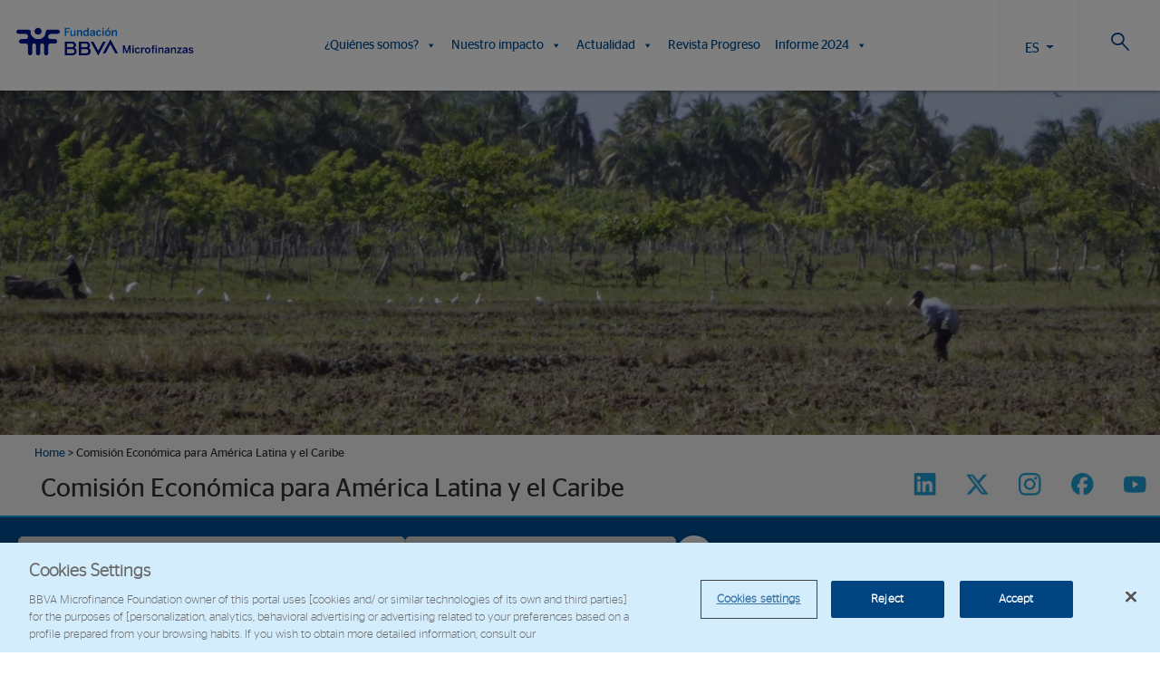

--- FILE ---
content_type: text/html; charset=UTF-8
request_url: https://www.fundacionmicrofinanzasbbva.org/tag/comision-economica-para-america-latina-y-el-caribe/
body_size: 16396
content:
<!doctype html>

<!--[if lt IE 7]><html lang="es-ES" class="no-js lt-ie9 lt-ie8 lt-ie7"><![endif]-->
<!--[if (IE 7)&!(IEMobile)]><html lang="es-ES" class="no-js lt-ie9 lt-ie8"><![endif]-->
<!--[if (IE 8)&!(IEMobile)]><html lang="es-ES" class="no-js lt-ie9"><![endif]-->
<!--[if gt IE 8]><!-->
<html lang="es-ES" class="no-js"><!--<![endif]-->

<head>
	<!-- Inicio del aviso de consentimiento de cookies de OneTrust para www.fundacionmicrofinanzasbbva.org -->
	<script type="text/javascript" src="https://cdn.cookielaw.org/consent/6aeedd5d-8d34-47fa-9131-cd596eb30c9e/OtAutoBlock.js"></script>
	<script src="https://cdn.cookielaw.org/scripttemplates/otSDKStub.js" type="text/javascript" charset="UTF-8" data-domain-script="6aeedd5d-8d34-47fa-9131-cd596eb30c9e"></script>
	<script type="text/javascript">
		function OptanonWrapper() {}
	</script>
	<!-- Fin del aviso de consentimiento de cookies de OneTrust para www.fundacionmicrofinanzasbbva.org -->
	
	<!-- Google Tag Manager -->
<script>(function(w,d,s,l,i){w[l]=w[l]||[];w[l].push({'gtm.start':
new Date().getTime(),event:'gtm.js'});var f=d.getElementsByTagName(s)[0],
j=d.createElement(s),dl=l!='dataLayer'?'&l='+l:'';j.async=true;j.src=
'https://www.googletagmanager.com/gtm.js?id='+i+dl;f.parentNode.insertBefore(j,f);
})(window,document,'script','dataLayer','GTM-M3FL6WG');</script>
<!-- End Google Tag Manager -->
		<script>
		var idioma = 'es_ES';
	</script>

	<meta charset="utf-8">
	<meta http-equiv="X-UA-Compatible" content="IE=Edge">
	
	<meta name="HandheldFriendly" content="True">
	<meta name="MobileOptimized" content="320">
	<meta name="viewport" content="width=device-width, initial-scale=1.0" />
	<link rel="apple-touch-icon" href="https://www.fundacionmicrofinanzasbbva.org/wp-content/themes/FMBBVA-theme/library/images/apple-touch-icon.png">
	<link rel="icon" href="https://www.fundacionmicrofinanzasbbva.org/wp-content/themes/FMBBVA-theme/favicon.png">


	<!--[if IE]>
			<link rel="shortcut icon" href="https://www.fundacionmicrofinanzasbbva.org/wp-content/themes/FMBBVA-theme/favicon.ico">
	<![endif]-->
	<meta name="msapplication-TileColor" content="#f01d4f">
	<meta name="msapplication-TileImage" content="https://www.fundacionmicrofinanzasbbva.org/wp-content/themes/FMBBVA-theme/library/images/win8-tile-icon.png">
	<meta name="theme-color" content="#121212">

	<link rel="pingback" href="https://www.fundacionmicrofinanzasbbva.org/xmlrpc.php">

	<!-- bootstrap version 5.3.2 -->
	<link href="https://cdn.jsdelivr.net/npm/bootstrap@5.3.2/dist/css/bootstrap.min.css" rel="stylesheet" integrity="sha384-T3c6CoIi6uLrA9TneNEoa7RxnatzjcDSCmG1MXxSR1GAsXEV/Dwwykc2MPK8M2HN" crossorigin="anonymous">
	<script src="https://cdn.jsdelivr.net/npm/bootstrap@5.3.2/dist/js/bootstrap.bundle.min.js" integrity="sha384-C6RzsynM9kWDrMNeT87bh95OGNyZPhcTNXj1NW7RuBCsyN/o0jlpcV8Qyq46cDfL" crossorigin="anonymous"></script>

	<!-- VERSIÓN DE BOOTSTRAP-SELECT 1.13.18 -->
	<link rel="stylesheet" href="https://cdn.jsdelivr.net/npm/bootstrap-select@1.13.18/dist/css/bootstrap-select.min.css">
	<script src="https://cdn.jsdelivr.net/npm/bootstrap-select@1.13.18/dist/js/bootstrap-select.min.js "></script>

	<script src="https://www.fundacionmicrofinanzasbbva.org/wp-content/themes/FMBBVA-theme/library/js/libs/GridColumnCarousel.min.js" crossorigin="anonymous"></script>


	<!-- the mousewheel plugin - optional to provide mousewheel support -->
	<script type="text/javascript" src="https://www.fundacionmicrofinanzasbbva.org/wp-content/themes/FMBBVA-theme/library/js/libs/jquery.mousewheel.js"></script>

	<!-- the jScrollPane script -->
	<script type="text/javascript" src="https://www.fundacionmicrofinanzasbbva.org/wp-content/themes/FMBBVA-theme/library/js/libs/jquery.jscrollpane.min.js"></script>
	<script src="https://www.fundacionmicrofinanzasbbva.org/wp-content/themes/FMBBVA-theme/library/js/grayscale.js" crossorigin="anonymous"></script>
	<script src="https://www.fundacionmicrofinanzasbbva.org/wp-content/themes/FMBBVA-theme/library/js/functions.js" crossorigin="anonymous"></script>

	<!--  Grafico -->
	<link rel="stylesheet" href="https://www.fundacionmicrofinanzasbbva.org/wp-content/themes/FMBBVA-theme/library/css/reset.css">
	<link rel="stylesheet" href="https://www.fundacionmicrofinanzasbbva.org/wp-content/themes/FMBBVA-theme/library/css/bubble_chart.css">
	<link rel="stylesheet" href="https://www.fundacionmicrofinanzasbbva.org/wp-content/themes/FMBBVA-theme/library/css/vendors/bootstrap/bootstrap-select.css">
	<link rel="stylesheet" href="https://www.fundacionmicrofinanzasbbva.org/wp-content/themes/FMBBVA-theme/library/css/progressbar.css">

	<meta name='robots' content='index, follow, max-image-preview:large, max-snippet:-1, max-video-preview:-1' />
	<style>img:is([sizes="auto" i], [sizes^="auto," i]) { contain-intrinsic-size: 3000px 1500px }</style>
	<link rel="alternate" hreflang="es" href="https://www.fundacionmicrofinanzasbbva.org/tag/comision-economica-para-america-latina-y-el-caribe/" />
<link rel="alternate" hreflang="en" href="https://www.fundacionmicrofinanzasbbva.org/en/tag/comision-economica-para-america-latina-y-el-caribe-en/" />
<link rel="alternate" hreflang="x-default" href="https://www.fundacionmicrofinanzasbbva.org/tag/comision-economica-para-america-latina-y-el-caribe/" />

	<!-- This site is optimized with the Yoast SEO plugin v26.1.1 - https://yoast.com/wordpress/plugins/seo/ -->
	<title>Comisión Económica para América Latina y el Caribe archivos - Fundación Microfinanzas BBVA</title>
	<link rel="canonical" href="https://www.fundacionmicrofinanzasbbva.org/tag/comision-economica-para-america-latina-y-el-caribe/" />
	<meta property="og:locale" content="es_ES" />
	<meta property="og:type" content="article" />
	<meta property="og:title" content="Comisión Económica para América Latina y el Caribe archivos - Fundación Microfinanzas BBVA" />
	<meta property="og:url" content="https://www.fundacionmicrofinanzasbbva.org/tag/comision-economica-para-america-latina-y-el-caribe/" />
	<meta property="og:site_name" content="Fundación Microfinanzas BBVA" />
	<meta property="og:image" content="https://www.fundacionmicrofinanzasbbva.org/wp-content/uploads/2017/01/favicon.png" />
	<meta property="og:image:width" content="130" />
	<meta property="og:image:height" content="130" />
	<meta property="og:image:type" content="image/png" />
	<meta name="twitter:card" content="summary_large_image" />
	<meta name="twitter:site" content="@FMBBVA" />
	<script type="application/ld+json" class="yoast-schema-graph">{"@context":"https://schema.org","@graph":[{"@type":"CollectionPage","@id":"https://www.fundacionmicrofinanzasbbva.org/tag/comision-economica-para-america-latina-y-el-caribe/","url":"https://www.fundacionmicrofinanzasbbva.org/tag/comision-economica-para-america-latina-y-el-caribe/","name":"Comisión Económica para América Latina y el Caribe archivos - Fundación Microfinanzas BBVA","isPartOf":{"@id":"https://www.fundacionmicrofinanzasbbva.org/#website"},"primaryImageOfPage":{"@id":"https://www.fundacionmicrofinanzasbbva.org/tag/comision-economica-para-america-latina-y-el-caribe/#primaryimage"},"image":{"@id":"https://www.fundacionmicrofinanzasbbva.org/tag/comision-economica-para-america-latina-y-el-caribe/#primaryimage"},"thumbnailUrl":"https://www.fundacionmicrofinanzasbbva.org/wp-content/uploads/2018/01/Agricultores-República-Dominicana.jpg","breadcrumb":{"@id":"https://www.fundacionmicrofinanzasbbva.org/tag/comision-economica-para-america-latina-y-el-caribe/#breadcrumb"},"inLanguage":"es"},{"@type":"ImageObject","inLanguage":"es","@id":"https://www.fundacionmicrofinanzasbbva.org/tag/comision-economica-para-america-latina-y-el-caribe/#primaryimage","url":"https://www.fundacionmicrofinanzasbbva.org/wp-content/uploads/2018/01/Agricultores-República-Dominicana.jpg","contentUrl":"https://www.fundacionmicrofinanzasbbva.org/wp-content/uploads/2018/01/Agricultores-República-Dominicana.jpg","width":1910,"height":716},{"@type":"BreadcrumbList","@id":"https://www.fundacionmicrofinanzasbbva.org/tag/comision-economica-para-america-latina-y-el-caribe/#breadcrumb","itemListElement":[{"@type":"ListItem","position":1,"name":"Home","item":"https://www.fundacionmicrofinanzasbbva.org/"},{"@type":"ListItem","position":2,"name":"Comisión Económica para América Latina y el Caribe"}]},{"@type":"WebSite","@id":"https://www.fundacionmicrofinanzasbbva.org/#website","url":"https://www.fundacionmicrofinanzasbbva.org/","name":"Fundación Microfinanzas BBVA","description":"Fundación Microfinanzas BBVA","publisher":{"@id":"https://www.fundacionmicrofinanzasbbva.org/#organization"},"alternateName":"Fundación Microfinanzas BBVA","potentialAction":[{"@type":"SearchAction","target":{"@type":"EntryPoint","urlTemplate":"https://www.fundacionmicrofinanzasbbva.org/?s={search_term_string}"},"query-input":{"@type":"PropertyValueSpecification","valueRequired":true,"valueName":"search_term_string"}}],"inLanguage":"es"},{"@type":"Organization","@id":"https://www.fundacionmicrofinanzasbbva.org/#organization","name":"Fundación Microfinanzas BBVA","alternateName":"Fundación Microfinanzas BBVA","url":"https://www.fundacionmicrofinanzasbbva.org/","logo":{"@type":"ImageObject","inLanguage":"es","@id":"https://www.fundacionmicrofinanzasbbva.org/#/schema/logo/image/","url":"https://www.fundacionmicrofinanzasbbva.org/wp-content/uploads/2017/01/favicon.png","contentUrl":"https://www.fundacionmicrofinanzasbbva.org/wp-content/uploads/2017/01/favicon.png","width":130,"height":130,"caption":"Fundación Microfinanzas BBVA"},"image":{"@id":"https://www.fundacionmicrofinanzasbbva.org/#/schema/logo/image/"},"sameAs":["https://www.facebook.com/fundacionmicrofinanzasbbva/","https://x.com/FMBBVA","https://www.linkedin.com/company/fundación-microfinanzas-bbva/"]}]}</script>
	<!-- / Yoast SEO plugin. -->


<link rel="alternate" type="application/rss+xml" title="Fundación Microfinanzas BBVA &raquo; Feed" href="https://www.fundacionmicrofinanzasbbva.org/feed/" />
<link rel="alternate" type="application/rss+xml" title="Fundación Microfinanzas BBVA &raquo; Etiqueta Comisión Económica para América Latina y el Caribe del feed" href="https://www.fundacionmicrofinanzasbbva.org/tag/comision-economica-para-america-latina-y-el-caribe/feed/" />
<script type="text/javascript">
/* <![CDATA[ */
window._wpemojiSettings = {"baseUrl":"https:\/\/s.w.org\/images\/core\/emoji\/16.0.1\/72x72\/","ext":".png","svgUrl":"https:\/\/s.w.org\/images\/core\/emoji\/16.0.1\/svg\/","svgExt":".svg","source":{"concatemoji":"https:\/\/www.fundacionmicrofinanzasbbva.org\/wp-includes\/js\/wp-emoji-release.min.js"}};
/*! This file is auto-generated */
!function(s,n){var o,i,e;function c(e){try{var t={supportTests:e,timestamp:(new Date).valueOf()};sessionStorage.setItem(o,JSON.stringify(t))}catch(e){}}function p(e,t,n){e.clearRect(0,0,e.canvas.width,e.canvas.height),e.fillText(t,0,0);var t=new Uint32Array(e.getImageData(0,0,e.canvas.width,e.canvas.height).data),a=(e.clearRect(0,0,e.canvas.width,e.canvas.height),e.fillText(n,0,0),new Uint32Array(e.getImageData(0,0,e.canvas.width,e.canvas.height).data));return t.every(function(e,t){return e===a[t]})}function u(e,t){e.clearRect(0,0,e.canvas.width,e.canvas.height),e.fillText(t,0,0);for(var n=e.getImageData(16,16,1,1),a=0;a<n.data.length;a++)if(0!==n.data[a])return!1;return!0}function f(e,t,n,a){switch(t){case"flag":return n(e,"\ud83c\udff3\ufe0f\u200d\u26a7\ufe0f","\ud83c\udff3\ufe0f\u200b\u26a7\ufe0f")?!1:!n(e,"\ud83c\udde8\ud83c\uddf6","\ud83c\udde8\u200b\ud83c\uddf6")&&!n(e,"\ud83c\udff4\udb40\udc67\udb40\udc62\udb40\udc65\udb40\udc6e\udb40\udc67\udb40\udc7f","\ud83c\udff4\u200b\udb40\udc67\u200b\udb40\udc62\u200b\udb40\udc65\u200b\udb40\udc6e\u200b\udb40\udc67\u200b\udb40\udc7f");case"emoji":return!a(e,"\ud83e\udedf")}return!1}function g(e,t,n,a){var r="undefined"!=typeof WorkerGlobalScope&&self instanceof WorkerGlobalScope?new OffscreenCanvas(300,150):s.createElement("canvas"),o=r.getContext("2d",{willReadFrequently:!0}),i=(o.textBaseline="top",o.font="600 32px Arial",{});return e.forEach(function(e){i[e]=t(o,e,n,a)}),i}function t(e){var t=s.createElement("script");t.src=e,t.defer=!0,s.head.appendChild(t)}"undefined"!=typeof Promise&&(o="wpEmojiSettingsSupports",i=["flag","emoji"],n.supports={everything:!0,everythingExceptFlag:!0},e=new Promise(function(e){s.addEventListener("DOMContentLoaded",e,{once:!0})}),new Promise(function(t){var n=function(){try{var e=JSON.parse(sessionStorage.getItem(o));if("object"==typeof e&&"number"==typeof e.timestamp&&(new Date).valueOf()<e.timestamp+604800&&"object"==typeof e.supportTests)return e.supportTests}catch(e){}return null}();if(!n){if("undefined"!=typeof Worker&&"undefined"!=typeof OffscreenCanvas&&"undefined"!=typeof URL&&URL.createObjectURL&&"undefined"!=typeof Blob)try{var e="postMessage("+g.toString()+"("+[JSON.stringify(i),f.toString(),p.toString(),u.toString()].join(",")+"));",a=new Blob([e],{type:"text/javascript"}),r=new Worker(URL.createObjectURL(a),{name:"wpTestEmojiSupports"});return void(r.onmessage=function(e){c(n=e.data),r.terminate(),t(n)})}catch(e){}c(n=g(i,f,p,u))}t(n)}).then(function(e){for(var t in e)n.supports[t]=e[t],n.supports.everything=n.supports.everything&&n.supports[t],"flag"!==t&&(n.supports.everythingExceptFlag=n.supports.everythingExceptFlag&&n.supports[t]);n.supports.everythingExceptFlag=n.supports.everythingExceptFlag&&!n.supports.flag,n.DOMReady=!1,n.readyCallback=function(){n.DOMReady=!0}}).then(function(){return e}).then(function(){var e;n.supports.everything||(n.readyCallback(),(e=n.source||{}).concatemoji?t(e.concatemoji):e.wpemoji&&e.twemoji&&(t(e.twemoji),t(e.wpemoji)))}))}((window,document),window._wpemojiSettings);
/* ]]> */
</script>
<style id='wp-emoji-styles-inline-css' type='text/css'>

	img.wp-smiley, img.emoji {
		display: inline !important;
		border: none !important;
		box-shadow: none !important;
		height: 1em !important;
		width: 1em !important;
		margin: 0 0.07em !important;
		vertical-align: -0.1em !important;
		background: none !important;
		padding: 0 !important;
	}
</style>
<link rel='stylesheet' id='wp-block-library-css' href='https://www.fundacionmicrofinanzasbbva.org/wp-includes/css/dist/block-library/style.min.css' type='text/css' media='all' />
<style id='classic-theme-styles-inline-css' type='text/css'>
/*! This file is auto-generated */
.wp-block-button__link{color:#fff;background-color:#32373c;border-radius:9999px;box-shadow:none;text-decoration:none;padding:calc(.667em + 2px) calc(1.333em + 2px);font-size:1.125em}.wp-block-file__button{background:#32373c;color:#fff;text-decoration:none}
</style>
<link rel='stylesheet' id='gutenberg-pdfjs-css' href='https://www.fundacionmicrofinanzasbbva.org/wp-content/plugins/pdfjs-viewer-shortcode/inc/../blocks/dist/style.css' type='text/css' media='all' />
<style id='pdfemb-pdf-embedder-viewer-style-inline-css' type='text/css'>
.wp-block-pdfemb-pdf-embedder-viewer{max-width:none}

</style>
<style id='global-styles-inline-css' type='text/css'>
:root{--wp--preset--aspect-ratio--square: 1;--wp--preset--aspect-ratio--4-3: 4/3;--wp--preset--aspect-ratio--3-4: 3/4;--wp--preset--aspect-ratio--3-2: 3/2;--wp--preset--aspect-ratio--2-3: 2/3;--wp--preset--aspect-ratio--16-9: 16/9;--wp--preset--aspect-ratio--9-16: 9/16;--wp--preset--color--black: #000000;--wp--preset--color--cyan-bluish-gray: #abb8c3;--wp--preset--color--white: #ffffff;--wp--preset--color--pale-pink: #f78da7;--wp--preset--color--vivid-red: #cf2e2e;--wp--preset--color--luminous-vivid-orange: #ff6900;--wp--preset--color--luminous-vivid-amber: #fcb900;--wp--preset--color--light-green-cyan: #7bdcb5;--wp--preset--color--vivid-green-cyan: #00d084;--wp--preset--color--pale-cyan-blue: #8ed1fc;--wp--preset--color--vivid-cyan-blue: #0693e3;--wp--preset--color--vivid-purple: #9b51e0;--wp--preset--gradient--vivid-cyan-blue-to-vivid-purple: linear-gradient(135deg,rgba(6,147,227,1) 0%,rgb(155,81,224) 100%);--wp--preset--gradient--light-green-cyan-to-vivid-green-cyan: linear-gradient(135deg,rgb(122,220,180) 0%,rgb(0,208,130) 100%);--wp--preset--gradient--luminous-vivid-amber-to-luminous-vivid-orange: linear-gradient(135deg,rgba(252,185,0,1) 0%,rgba(255,105,0,1) 100%);--wp--preset--gradient--luminous-vivid-orange-to-vivid-red: linear-gradient(135deg,rgba(255,105,0,1) 0%,rgb(207,46,46) 100%);--wp--preset--gradient--very-light-gray-to-cyan-bluish-gray: linear-gradient(135deg,rgb(238,238,238) 0%,rgb(169,184,195) 100%);--wp--preset--gradient--cool-to-warm-spectrum: linear-gradient(135deg,rgb(74,234,220) 0%,rgb(151,120,209) 20%,rgb(207,42,186) 40%,rgb(238,44,130) 60%,rgb(251,105,98) 80%,rgb(254,248,76) 100%);--wp--preset--gradient--blush-light-purple: linear-gradient(135deg,rgb(255,206,236) 0%,rgb(152,150,240) 100%);--wp--preset--gradient--blush-bordeaux: linear-gradient(135deg,rgb(254,205,165) 0%,rgb(254,45,45) 50%,rgb(107,0,62) 100%);--wp--preset--gradient--luminous-dusk: linear-gradient(135deg,rgb(255,203,112) 0%,rgb(199,81,192) 50%,rgb(65,88,208) 100%);--wp--preset--gradient--pale-ocean: linear-gradient(135deg,rgb(255,245,203) 0%,rgb(182,227,212) 50%,rgb(51,167,181) 100%);--wp--preset--gradient--electric-grass: linear-gradient(135deg,rgb(202,248,128) 0%,rgb(113,206,126) 100%);--wp--preset--gradient--midnight: linear-gradient(135deg,rgb(2,3,129) 0%,rgb(40,116,252) 100%);--wp--preset--font-size--small: 13px;--wp--preset--font-size--medium: 20px;--wp--preset--font-size--large: 36px;--wp--preset--font-size--x-large: 42px;--wp--preset--spacing--20: 0.44rem;--wp--preset--spacing--30: 0.67rem;--wp--preset--spacing--40: 1rem;--wp--preset--spacing--50: 1.5rem;--wp--preset--spacing--60: 2.25rem;--wp--preset--spacing--70: 3.38rem;--wp--preset--spacing--80: 5.06rem;--wp--preset--shadow--natural: 6px 6px 9px rgba(0, 0, 0, 0.2);--wp--preset--shadow--deep: 12px 12px 50px rgba(0, 0, 0, 0.4);--wp--preset--shadow--sharp: 6px 6px 0px rgba(0, 0, 0, 0.2);--wp--preset--shadow--outlined: 6px 6px 0px -3px rgba(255, 255, 255, 1), 6px 6px rgba(0, 0, 0, 1);--wp--preset--shadow--crisp: 6px 6px 0px rgba(0, 0, 0, 1);}:where(.is-layout-flex){gap: 0.5em;}:where(.is-layout-grid){gap: 0.5em;}body .is-layout-flex{display: flex;}.is-layout-flex{flex-wrap: wrap;align-items: center;}.is-layout-flex > :is(*, div){margin: 0;}body .is-layout-grid{display: grid;}.is-layout-grid > :is(*, div){margin: 0;}:where(.wp-block-columns.is-layout-flex){gap: 2em;}:where(.wp-block-columns.is-layout-grid){gap: 2em;}:where(.wp-block-post-template.is-layout-flex){gap: 1.25em;}:where(.wp-block-post-template.is-layout-grid){gap: 1.25em;}.has-black-color{color: var(--wp--preset--color--black) !important;}.has-cyan-bluish-gray-color{color: var(--wp--preset--color--cyan-bluish-gray) !important;}.has-white-color{color: var(--wp--preset--color--white) !important;}.has-pale-pink-color{color: var(--wp--preset--color--pale-pink) !important;}.has-vivid-red-color{color: var(--wp--preset--color--vivid-red) !important;}.has-luminous-vivid-orange-color{color: var(--wp--preset--color--luminous-vivid-orange) !important;}.has-luminous-vivid-amber-color{color: var(--wp--preset--color--luminous-vivid-amber) !important;}.has-light-green-cyan-color{color: var(--wp--preset--color--light-green-cyan) !important;}.has-vivid-green-cyan-color{color: var(--wp--preset--color--vivid-green-cyan) !important;}.has-pale-cyan-blue-color{color: var(--wp--preset--color--pale-cyan-blue) !important;}.has-vivid-cyan-blue-color{color: var(--wp--preset--color--vivid-cyan-blue) !important;}.has-vivid-purple-color{color: var(--wp--preset--color--vivid-purple) !important;}.has-black-background-color{background-color: var(--wp--preset--color--black) !important;}.has-cyan-bluish-gray-background-color{background-color: var(--wp--preset--color--cyan-bluish-gray) !important;}.has-white-background-color{background-color: var(--wp--preset--color--white) !important;}.has-pale-pink-background-color{background-color: var(--wp--preset--color--pale-pink) !important;}.has-vivid-red-background-color{background-color: var(--wp--preset--color--vivid-red) !important;}.has-luminous-vivid-orange-background-color{background-color: var(--wp--preset--color--luminous-vivid-orange) !important;}.has-luminous-vivid-amber-background-color{background-color: var(--wp--preset--color--luminous-vivid-amber) !important;}.has-light-green-cyan-background-color{background-color: var(--wp--preset--color--light-green-cyan) !important;}.has-vivid-green-cyan-background-color{background-color: var(--wp--preset--color--vivid-green-cyan) !important;}.has-pale-cyan-blue-background-color{background-color: var(--wp--preset--color--pale-cyan-blue) !important;}.has-vivid-cyan-blue-background-color{background-color: var(--wp--preset--color--vivid-cyan-blue) !important;}.has-vivid-purple-background-color{background-color: var(--wp--preset--color--vivid-purple) !important;}.has-black-border-color{border-color: var(--wp--preset--color--black) !important;}.has-cyan-bluish-gray-border-color{border-color: var(--wp--preset--color--cyan-bluish-gray) !important;}.has-white-border-color{border-color: var(--wp--preset--color--white) !important;}.has-pale-pink-border-color{border-color: var(--wp--preset--color--pale-pink) !important;}.has-vivid-red-border-color{border-color: var(--wp--preset--color--vivid-red) !important;}.has-luminous-vivid-orange-border-color{border-color: var(--wp--preset--color--luminous-vivid-orange) !important;}.has-luminous-vivid-amber-border-color{border-color: var(--wp--preset--color--luminous-vivid-amber) !important;}.has-light-green-cyan-border-color{border-color: var(--wp--preset--color--light-green-cyan) !important;}.has-vivid-green-cyan-border-color{border-color: var(--wp--preset--color--vivid-green-cyan) !important;}.has-pale-cyan-blue-border-color{border-color: var(--wp--preset--color--pale-cyan-blue) !important;}.has-vivid-cyan-blue-border-color{border-color: var(--wp--preset--color--vivid-cyan-blue) !important;}.has-vivid-purple-border-color{border-color: var(--wp--preset--color--vivid-purple) !important;}.has-vivid-cyan-blue-to-vivid-purple-gradient-background{background: var(--wp--preset--gradient--vivid-cyan-blue-to-vivid-purple) !important;}.has-light-green-cyan-to-vivid-green-cyan-gradient-background{background: var(--wp--preset--gradient--light-green-cyan-to-vivid-green-cyan) !important;}.has-luminous-vivid-amber-to-luminous-vivid-orange-gradient-background{background: var(--wp--preset--gradient--luminous-vivid-amber-to-luminous-vivid-orange) !important;}.has-luminous-vivid-orange-to-vivid-red-gradient-background{background: var(--wp--preset--gradient--luminous-vivid-orange-to-vivid-red) !important;}.has-very-light-gray-to-cyan-bluish-gray-gradient-background{background: var(--wp--preset--gradient--very-light-gray-to-cyan-bluish-gray) !important;}.has-cool-to-warm-spectrum-gradient-background{background: var(--wp--preset--gradient--cool-to-warm-spectrum) !important;}.has-blush-light-purple-gradient-background{background: var(--wp--preset--gradient--blush-light-purple) !important;}.has-blush-bordeaux-gradient-background{background: var(--wp--preset--gradient--blush-bordeaux) !important;}.has-luminous-dusk-gradient-background{background: var(--wp--preset--gradient--luminous-dusk) !important;}.has-pale-ocean-gradient-background{background: var(--wp--preset--gradient--pale-ocean) !important;}.has-electric-grass-gradient-background{background: var(--wp--preset--gradient--electric-grass) !important;}.has-midnight-gradient-background{background: var(--wp--preset--gradient--midnight) !important;}.has-small-font-size{font-size: var(--wp--preset--font-size--small) !important;}.has-medium-font-size{font-size: var(--wp--preset--font-size--medium) !important;}.has-large-font-size{font-size: var(--wp--preset--font-size--large) !important;}.has-x-large-font-size{font-size: var(--wp--preset--font-size--x-large) !important;}
:where(.wp-block-post-template.is-layout-flex){gap: 1.25em;}:where(.wp-block-post-template.is-layout-grid){gap: 1.25em;}
:where(.wp-block-columns.is-layout-flex){gap: 2em;}:where(.wp-block-columns.is-layout-grid){gap: 2em;}
:root :where(.wp-block-pullquote){font-size: 1.5em;line-height: 1.6;}
</style>
<link rel='stylesheet' id='contact-form-7-css' href='https://www.fundacionmicrofinanzasbbva.org/wp-content/plugins/contact-form-7/includes/css/styles.css' type='text/css' media='all' />
<link rel='stylesheet' id='searchandfilter-css' href='http://www.fundacionmicrofinanzasbbva.org/wp-content/plugins/search-filter/style.css' type='text/css' media='all' />
<link rel='stylesheet' id='wpml-legacy-dropdown-0-css' href='https://www.fundacionmicrofinanzasbbva.org/wp-content/plugins/sitepress-multilingual-cms/templates/language-switchers/legacy-dropdown/style.min.css' type='text/css' media='all' />
<style id='wpml-legacy-dropdown-0-inline-css' type='text/css'>
.wpml-ls-statics-shortcode_actions{background-color:#eeeeee;}.wpml-ls-statics-shortcode_actions, .wpml-ls-statics-shortcode_actions .wpml-ls-sub-menu, .wpml-ls-statics-shortcode_actions a {border-color:#cdcdcd;}.wpml-ls-statics-shortcode_actions a, .wpml-ls-statics-shortcode_actions .wpml-ls-sub-menu a, .wpml-ls-statics-shortcode_actions .wpml-ls-sub-menu a:link, .wpml-ls-statics-shortcode_actions li:not(.wpml-ls-current-language) .wpml-ls-link, .wpml-ls-statics-shortcode_actions li:not(.wpml-ls-current-language) .wpml-ls-link:link {color:#444444;background-color:#ffffff;}.wpml-ls-statics-shortcode_actions .wpml-ls-sub-menu a:hover,.wpml-ls-statics-shortcode_actions .wpml-ls-sub-menu a:focus, .wpml-ls-statics-shortcode_actions .wpml-ls-sub-menu a:link:hover, .wpml-ls-statics-shortcode_actions .wpml-ls-sub-menu a:link:focus {color:#000000;background-color:#eeeeee;}.wpml-ls-statics-shortcode_actions .wpml-ls-current-language > a {color:#444444;background-color:#ffffff;}.wpml-ls-statics-shortcode_actions .wpml-ls-current-language:hover>a, .wpml-ls-statics-shortcode_actions .wpml-ls-current-language>a:focus {color:#000000;background-color:#eeeeee;}
nav navbar navbar-default nav--lang col-lg-1 col-lg-push-0 col-md-1 col-md-push-0 col-sm-1 col-sm-push-9 col-xs-1 col-xs-push-9 no_padding
</style>
<link rel='stylesheet' id='megamenu-css' href='https://www.fundacionmicrofinanzasbbva.org/wp-content/uploads/maxmegamenu/style_es.css' type='text/css' media='all' />
<link rel='stylesheet' id='dashicons-css' href='https://www.fundacionmicrofinanzasbbva.org/wp-includes/css/dashicons.min.css' type='text/css' media='all' />
<link rel='stylesheet' id='bones-stylesheet-css' href='https://www.fundacionmicrofinanzasbbva.org/wp-content/themes/FMBBVA-theme/library/css/main.css' type='text/css' media='all' />
<!--[if lt IE 9]>
<link rel='stylesheet' id='bones-ie-only-css' href='https://www.fundacionmicrofinanzasbbva.org/wp-content/themes/FMBBVA-theme/library/css/ie.css' type='text/css' media='all' />
<![endif]-->
<!--n2css--><!--n2js--><script type="text/javascript" src="https://www.fundacionmicrofinanzasbbva.org/wp-includes/js/jquery/jquery.min.js" id="jquery-core-js"></script>
<script type="text/javascript" src="https://www.fundacionmicrofinanzasbbva.org/wp-content/plugins/sitepress-multilingual-cms/templates/language-switchers/legacy-dropdown/script.min.js" id="wpml-legacy-dropdown-0-js"></script>
<script type="text/javascript" src="https://www.fundacionmicrofinanzasbbva.org/wp-content/themes/FMBBVA-theme/library/js/libs/modernizr.custom.min.js" id="bones-modernizr-js"></script>
<link rel="https://api.w.org/" href="https://www.fundacionmicrofinanzasbbva.org/wp-json/" /><link rel="alternate" title="JSON" type="application/json" href="https://www.fundacionmicrofinanzasbbva.org/wp-json/wp/v2/tags/2099" /><meta name="generator" content="WPML ver:4.7.6 stt:1,2;" />
<meta name="generator" content="Powered by Slider Revolution 6.7.38 - responsive, Mobile-Friendly Slider Plugin for WordPress with comfortable drag and drop interface." />
<link rel="icon" href="https://www.fundacionmicrofinanzasbbva.org/wp-content/uploads/2017/01/favicon-125x125.png" sizes="32x32" />
<link rel="icon" href="https://www.fundacionmicrofinanzasbbva.org/wp-content/uploads/2017/01/favicon.png" sizes="192x192" />
<link rel="apple-touch-icon" href="https://www.fundacionmicrofinanzasbbva.org/wp-content/uploads/2017/01/favicon.png" />
<meta name="msapplication-TileImage" content="https://www.fundacionmicrofinanzasbbva.org/wp-content/uploads/2017/01/favicon.png" />
<script>function setREVStartSize(e){
			//window.requestAnimationFrame(function() {
				window.RSIW = window.RSIW===undefined ? window.innerWidth : window.RSIW;
				window.RSIH = window.RSIH===undefined ? window.innerHeight : window.RSIH;
				try {
					var pw = document.getElementById(e.c).parentNode.offsetWidth,
						newh;
					pw = pw===0 || isNaN(pw) || (e.l=="fullwidth" || e.layout=="fullwidth") ? window.RSIW : pw;
					e.tabw = e.tabw===undefined ? 0 : parseInt(e.tabw);
					e.thumbw = e.thumbw===undefined ? 0 : parseInt(e.thumbw);
					e.tabh = e.tabh===undefined ? 0 : parseInt(e.tabh);
					e.thumbh = e.thumbh===undefined ? 0 : parseInt(e.thumbh);
					e.tabhide = e.tabhide===undefined ? 0 : parseInt(e.tabhide);
					e.thumbhide = e.thumbhide===undefined ? 0 : parseInt(e.thumbhide);
					e.mh = e.mh===undefined || e.mh=="" || e.mh==="auto" ? 0 : parseInt(e.mh,0);
					if(e.layout==="fullscreen" || e.l==="fullscreen")
						newh = Math.max(e.mh,window.RSIH);
					else{
						e.gw = Array.isArray(e.gw) ? e.gw : [e.gw];
						for (var i in e.rl) if (e.gw[i]===undefined || e.gw[i]===0) e.gw[i] = e.gw[i-1];
						e.gh = e.el===undefined || e.el==="" || (Array.isArray(e.el) && e.el.length==0)? e.gh : e.el;
						e.gh = Array.isArray(e.gh) ? e.gh : [e.gh];
						for (var i in e.rl) if (e.gh[i]===undefined || e.gh[i]===0) e.gh[i] = e.gh[i-1];
											
						var nl = new Array(e.rl.length),
							ix = 0,
							sl;
						e.tabw = e.tabhide>=pw ? 0 : e.tabw;
						e.thumbw = e.thumbhide>=pw ? 0 : e.thumbw;
						e.tabh = e.tabhide>=pw ? 0 : e.tabh;
						e.thumbh = e.thumbhide>=pw ? 0 : e.thumbh;
						for (var i in e.rl) nl[i] = e.rl[i]<window.RSIW ? 0 : e.rl[i];
						sl = nl[0];
						for (var i in nl) if (sl>nl[i] && nl[i]>0) { sl = nl[i]; ix=i;}
						var m = pw>(e.gw[ix]+e.tabw+e.thumbw) ? 1 : (pw-(e.tabw+e.thumbw)) / (e.gw[ix]);
						newh =  (e.gh[ix] * m) + (e.tabh + e.thumbh);
					}
					var el = document.getElementById(e.c);
					if (el!==null && el) el.style.height = newh+"px";
					el = document.getElementById(e.c+"_wrapper");
					if (el!==null && el) {
						el.style.height = newh+"px";
						el.style.display = "block";
					}
				} catch(e){
					console.log("Failure at Presize of Slider:" + e)
				}
			//});
		  };</script>
<style type="text/css">/** Mega Menu CSS: fs **/</style>

	<!-- VERSIÓN DE JQUERY 3.7.1 -->
	<script src="https://code.jquery.com/jquery-3.7.1.js" integrity="sha256-eKhayi8LEQwp4NKxN+CfCh+3qOVUtJn3QNZ0TciWLP4=" crossorigin="anonymous"></script>

	<!-- VERSIÓN DE JQUERY MIGRATE 3.5.2 -->
	<script src="https://code.jquery.com/jquery-migrate-3.5.2.min.js" integrity="sha256-V5i13y5QDhUjqx8aQCLnLU3DKQltnGo03BfiCCBfLhg=" crossorigin="anonymous"></script>

	<!--LIBRERIAS PREVISUALIZACIÓN TWITTER -->
	<meta name="twitter:card" content="summary_large_image">
	<meta name="twitter:site:id" content="@ayudawp">
	<meta name="twitter:creator:id" content="@fernandot">
	
	<!-- Librerías Font Awesome -->
	<link rel="stylesheet" href="https://cdnjs.cloudflare.com/ajax/libs/font-awesome/4.7.0/css/font-awesome.min.css">

</head>

<body class="archive tag tag-comision-economica-para-america-latina-y-el-caribe tag-2099 wp-theme-FMBBVA-theme mega-menu-max-mega-menu-1" itemscope itemtype="http://schema.org/WebPage">
	<!-- Google Tag Manager (noscript) -->
<noscript><iframe src="https://www.googletagmanager.com/ns.html?id=GTM-M3FL6WG"
height="0" width="0" style="display:none;visibility:hidden"></iframe></noscript>
<!-- End Google Tag Manager (noscript) -->	<div id="container">

		<header class="header" id="header">

			<div id="inner-header" class="wrap">
				<!-- LOGO FMBBVA -->
				<div id="logo" class="col-lg-2 col-md-2 col-sm-3 col-xs-6 h1" itemscope itemtype="http://schema.org/Organization">
    <a href="https://www.fundacionmicrofinanzasbbva.org" rel="nofollow">
            <img src="http://www.fundacionmicrofinanzasbbva.org/wp-content/uploads/2025/05/Logo-FMBBVA-BLANCO.png" alt="BBVA MicroFinanzas" class="logo logo_img img-responsive" />
    
            <img src="http://www.fundacionmicrofinanzasbbva.org/wp-content/uploads/2025/05/Logo-FMBBVA-AZUL.png" alt="BBVA MicroFinanzas" class="logo logo_img_scroll img-responsive" style="display:none" />
    
    </a>
</div>
				<div class="col-lg-10 col-md-10 col-sm-9 col-xs-6 no_padding menu_rsp">
					<div class="col-lg-10 col-lg-push-0 col-md-10 col-md-push-0 col-sm-1 col-sm-push-11 col-xs-3 col-xs-push-9">
						<div id="mega-menu-wrap-max_mega_menu_1" class="mega-menu-wrap"><div class="mega-menu-toggle"><div class="mega-toggle-blocks-left"></div><div class="mega-toggle-blocks-center"></div><div class="mega-toggle-blocks-right"><div class='mega-toggle-block mega-menu-toggle-animated-block mega-toggle-block-0' id='mega-toggle-block-0'><button aria-label="Toggle Menu" class="mega-toggle-animated mega-toggle-animated-slider" type="button" aria-expanded="false">
                  <span class="mega-toggle-animated-box">
                    <span class="mega-toggle-animated-inner"></span>
                  </span>
                </button></div></div></div><ul id="mega-menu-max_mega_menu_1" class="mega-menu max-mega-menu mega-menu-horizontal mega-no-js" data-event="hover_intent" data-effect="slide" data-effect-speed="200" data-effect-mobile="slide" data-effect-speed-mobile="400" data-mobile-force-width="body" data-second-click="go" data-document-click="collapse" data-vertical-behaviour="standard" data-breakpoint="1270" data-unbind="true" data-mobile-state="collapse_all" data-mobile-direction="vertical" data-hover-intent-timeout="300" data-hover-intent-interval="100"><li class="mega-menu-item mega-menu-item-type-custom mega-menu-item-object-custom mega-menu-item-has-children mega-align-bottom-left mega-menu-flyout mega-menu-item-42231" id="mega-menu-item-42231"><a class="mega-menu-link" href="#" aria-expanded="false" tabindex="0">¿Quiénes somos?<span class="mega-indicator" aria-hidden="true"></span></a>
<ul class="mega-sub-menu">
<li class="mega-menu-item mega-menu-item-type-post_type mega-menu-item-object-page mega-menu-item-249" id="mega-menu-item-249"><a class="mega-menu-link" href="https://www.fundacionmicrofinanzasbbva.org/institucional/sobre-la-fundacion/">Somos FMBBVA</a></li><li class="mega-menu-item mega-menu-item-type-post_type mega-menu-item-object-page mega-menu-item-255" id="mega-menu-item-255"><a class="mega-menu-link" href="https://www.fundacionmicrofinanzasbbva.org/desarrollo-del-sector/">Líneas estratégicas</a></li><li class="mega-menu-item mega-menu-item-type-post_type mega-menu-item-object-page mega-menu-item-121" id="mega-menu-item-121"><a class="mega-menu-link" href="https://www.fundacionmicrofinanzasbbva.org/listado-entidades/">Entidades</a></li><li class="mega-menu-item mega-menu-item-type-post_type mega-menu-item-object-page mega-menu-item-244" id="mega-menu-item-244"><a class="mega-menu-link" href="https://www.fundacionmicrofinanzasbbva.org/institucional/alianzas-estrategicas/">Aliados</a></li><li class="mega-menu-item mega-menu-item-type-post_type mega-menu-item-object-page mega-menu-item-42933" id="mega-menu-item-42933"><a class="mega-menu-link" href="https://www.fundacionmicrofinanzasbbva.org/institucional/actividad-fmbbva/">Actividad</a></li></ul>
</li><li class="mega-menu-item mega-menu-item-type-custom mega-menu-item-object-custom mega-menu-item-has-children mega-align-bottom-left mega-menu-flyout mega-menu-item-42233" id="mega-menu-item-42233"><a class="mega-menu-link" href="#" aria-expanded="false" tabindex="0">Nuestro impacto<span class="mega-indicator" aria-hidden="true"></span></a>
<ul class="mega-sub-menu">
<li class="mega-menu-item mega-menu-item-type-taxonomy mega-menu-item-object-category mega-has-description mega-menu-item-6824" id="mega-menu-item-6824"><a class="mega-menu-link" href="https://www.fundacionmicrofinanzasbbva.org/category/historias-de-vida/"><span class="mega-description-group"><span class="mega-menu-title">Historias de vida</span><span class="mega-menu-description">Historias de vida</span></span></a></li><li class="mega-menu-item mega-menu-item-type-post_type mega-menu-item-object-page mega-menu-item-44398" id="mega-menu-item-44398"><a class="mega-menu-link" href="https://www.fundacionmicrofinanzasbbva.org/informes-de-impacto/">Informes de Impacto</a></li><li class="mega-menu-item mega-menu-item-type-custom mega-menu-item-object-custom mega-menu-item-39721" id="mega-menu-item-39721"><a class="mega-menu-link" href="https://www.fundacionmicrofinanzasbbva.org/15-aniversario/">15º Aniversario</a></li></ul>
</li><li class="mega-menu-item mega-menu-item-type-post_type mega-menu-item-object-page mega-menu-item-has-children mega-align-bottom-left mega-menu-flyout mega-menu-item-42308" id="mega-menu-item-42308"><a class="mega-menu-link" href="https://www.fundacionmicrofinanzasbbva.org/actualidad/" aria-expanded="false" tabindex="0">Actualidad<span class="mega-indicator" aria-hidden="true"></span></a>
<ul class="mega-sub-menu">
<li class="mega-menu-item mega-menu-item-type-taxonomy mega-menu-item-object-category mega-has-description mega-menu-item-42237" id="mega-menu-item-42237"><a class="mega-menu-link" href="https://www.fundacionmicrofinanzasbbva.org/category/noticias/"><span class="mega-description-group"><span class="mega-menu-title">Noticias</span><span class="mega-menu-description">Sección Noticias de la Web</span></span></a></li><li class="mega-menu-item mega-menu-item-type-taxonomy mega-menu-item-object-category mega-has-description mega-menu-item-42238" id="mega-menu-item-42238"><a class="mega-menu-link" href="https://www.fundacionmicrofinanzasbbva.org/category/eventos/"><span class="mega-description-group"><span class="mega-menu-title">Eventos</span><span class="mega-menu-description">Eventos del Grupo Fundación Microfinanzas BBVA</span></span></a></li><li class="mega-menu-item mega-menu-item-type-post_type mega-menu-item-object-page mega-menu-item-42925" id="mega-menu-item-42925"><a class="mega-menu-link" href="https://www.fundacionmicrofinanzasbbva.org/sala-de-prensa/">Sala de prensa</a></li></ul>
</li><li class="mega-menu-item mega-menu-item-type-custom mega-menu-item-object-custom mega-align-bottom-left mega-menu-flyout mega-menu-item-27471" id="mega-menu-item-27471"><a class="mega-menu-link" href="https://www.fundacionmicrofinanzasbbva.org/revistaprogreso" tabindex="0">Revista Progreso</a></li><li class="mega-menu-item mega-menu-item-type-custom mega-menu-item-object-custom mega-menu-item-has-children mega-align-bottom-left mega-menu-flyout mega-menu-item-42617" id="mega-menu-item-42617"><a target="_blank" class="mega-menu-link" href="http://www.fundacionmicrofinanzasbbva.org/wp-content/uploads/2025/05/Informe-de-Impacto-2024.pdf" aria-expanded="false" tabindex="0">Informe 2024<span class="mega-indicator" aria-hidden="true"></span></a>
<ul class="mega-sub-menu">
<li class="mega-menu-item mega-menu-item-type-custom mega-menu-item-object-custom mega-menu-item-44392" id="mega-menu-item-44392"><a target="_blank" class="mega-menu-link" href="http://www.fundacionmicrofinanzasbbva.org/wp-content/uploads/2025/05/Informe-de-Impacto-2024.pdf">FMBBVA</a></li><li class="mega-menu-item mega-menu-item-type-custom mega-menu-item-object-custom mega-menu-item-44393" id="mega-menu-item-44393"><a target="_blank" class="mega-menu-link" href="http://www.fundacionmicrofinanzasbbva.org/wp-content/uploads/2025/06/informe-impacto-2024-colombia.pdf">Colombia</a></li><li class="mega-menu-item mega-menu-item-type-custom mega-menu-item-object-custom mega-menu-item-44394" id="mega-menu-item-44394"><a target="_blank" class="mega-menu-link" href="http://www.fundacionmicrofinanzasbbva.org/wp-content/uploads/2025/06/informe-impacto-2024-peru.pdf">Perú</a></li><li class="mega-menu-item mega-menu-item-type-custom mega-menu-item-object-custom mega-menu-item-44395" id="mega-menu-item-44395"><a target="_blank" class="mega-menu-link" href="http://www.fundacionmicrofinanzasbbva.org/wp-content/uploads/2025/06/informe-impacto-2024-rep-dominicana.pdf">Rep. Dominicana</a></li><li class="mega-menu-item mega-menu-item-type-custom mega-menu-item-object-custom mega-menu-item-44396" id="mega-menu-item-44396"><a target="_blank" class="mega-menu-link" href="http://www.fundacionmicrofinanzasbbva.org/wp-content/uploads/2025/06/informe-impacto-2024-chile.pdf">Chile</a></li><li class="mega-menu-item mega-menu-item-type-custom mega-menu-item-object-custom mega-menu-item-44397" id="mega-menu-item-44397"><a target="_blank" class="mega-menu-link" href="http://www.fundacionmicrofinanzasbbva.org/wp-content/uploads/2025/06/informe-impacto-2024-panama.pdf">Panamá</a></li></ul>
</li></ul></div>					</div>
					<nav role="navigation" itemscope class="nav navbar navbar-default nav--lang col-lg-1 col-lg-push-0 col-md-1 col-md-push-0 col-sm-1 col-sm-push-9 col-xs-4 col-xs-push-2 no_padding" itemtype="http://schema.org/SiteNavigationElement">
						<div class="navbar-collapse no_padding" id="menu_lang">
							<!-- SELECTOR DE IDIOMA -->
							<ul class="nav navbar-nav lang">
								<li class="dropdown">
									<a class="dropdown-toggle" data-toggle="dropdown" role="button" aria-haspopup="true" aria-expanded="false">ES </a><ul class="dropdown-menu language"><li><a href="https://www.fundacionmicrofinanzasbbva.org/en/tag/comision-economica-para-america-latina-y-el-caribe-en/">EN </a></li>							</ul>
							</li>
							</ul>
						</div>
					</nav>
					<!-- BUSCADOR -->
					<section class="col-lg-1 col-lg-push-0 col-md-1 col-md-push-0 col-sm-1 col-sm-push-8 col-xs-2 col-xs-push-0 hidden-xs hidden-sm search_form">
						<div id="search_lupa"><span class="icon icon-lupa"></span></div>

<form role="search" method="get" class="searchform" action="https://www.fundacionmicrofinanzasbbva.org/">
    <div>
                <input type="search" title="Search" class="s" name="s" value="" />

        <button type="submit" id="searchsubmit"></button>    </div>
</form>					</section>
				</div>
				<progress value="0" id="progressBar">
					<div class="progress-container">
						<span class="progress-bar"></span>
					</div>
				</progress>
			</div>
		</header>
<div id="content">
	<main id="main" class="col-sm-12 no_padding" role="main" itemscope itemprop="mainContentOfPage" itemtype="http://schema.org/Blog">
				<div class="article_imagen img-responsive wp-post-image" style="background-image: url(https://www.fundacionmicrofinanzasbbva.org/wp-content/uploads/2018/01/Agricultores-República-Dominicana.jpg);"></div>
		<section class="section noticias">
			<div id="inner-content" class="wrap cf">
                <div class="page_title row">
    <div class="breadcrumbs mb-3" typeof="BreadcrumbList" vocab="http://schema.org/">
        <div id="breadcrumbs"><span><span><a href="https://www.fundacionmicrofinanzasbbva.org/">Home</a></span> &gt; <span class="breadcrumb_last" aria-current="page">Comisión Económica para América Latina y el Caribe</span></span></div>    </div>
    <h1 class="entry-title single-title col-6 col-sm-7 col-md-8" itemprop="headline" rel="bookmark"><span>Comisión Económica para América Latina y el Caribe</span></h1>
    <div class="col px-0">
        <div class="social-share-top text-end">
    <a href="https://www.linkedin.com/company/11015767" class="d-inline-block mx-2">
        <img src="http://www.fundacionmicrofinanzasbbva.org/wp-content/uploads/2024/06/icon-linkedin.png" alt="LinkedIn Icon">
    </a>

    <a href="https://x.com/FMBBVA" class="d-inline-block mx-2">
        <img src="http://www.fundacionmicrofinanzasbbva.org/wp-content/uploads/2024/06/icon-twitter.png" alt="Twitter Icon">
    </a>

    <a href="https://www.instagram.com/somosfmbbva/" class="d-inline-block mx-2">
        <img src="http://www.fundacionmicrofinanzasbbva.org/wp-content/uploads/2024/06/icon-instagram.png" alt="Instagram Icon">
    </a>

    <a href="https://www.facebook.com/fundacionmicrofinanzasbbva" class="d-inline-block mx-2">
        <img src="http://www.fundacionmicrofinanzasbbva.org/wp-content/uploads/2024/06/icon-facebook.png" alt="Facebook Icon">
    </a>

    <a href="https://www.youtube.com/user/fmfbbva" class="d-inline-block mx-2">
        <img src="http://www.fundacionmicrofinanzasbbva.org/wp-content/uploads/2024/06/icon-youtube.png" alt="YouTube Icon">
    </a>
</div>    </div>
</div>				
				<form action="" method="post" class="searchandfilter">
					<div><ul><li><select  name='ofcategory' id='ofcategory' class='postform'>
	<option value='0' selected='selected'>Todas las categorías</option>
	<option class="level-0" value="35">Actividad institucional</option>
	<option class="level-0" value="210">Actividades voluntariado</option>
	<option class="level-0" value="11">Actualidad</option>
	<option class="level-0" value="77">Alianza IFC: Inversión</option>
	<option class="level-0" value="26">Alianzas estratégicas</option>
	<option class="level-0" value="430">Aniversario</option>
	<option class="level-0" value="184">Apertura nueva oficina</option>
	<option class="level-0" value="530">Campus Corporativo</option>
	<option class="level-0" value="43">Capacitación clientes</option>
	<option class="level-0" value="202">Corresponsalía bancaria</option>
	<option class="level-0" value="379">Desarrollo del sector</option>
	<option class="level-0" value="42">Desarrollo del sector: Capital Humano</option>
	<option class="level-0" value="31">Desarrollo sector: Buen Gobierno</option>
	<option class="level-0" value="4092">Detrás del Propósito</option>
	<option class="level-0" value="2736">Día Internacional de la Eliminación de la Violencia contra la Mujer</option>
	<option class="level-0" value="3013">Día Internacional de la Mujer</option>
	<option class="level-0" value="372">Día Internacional de la Pobreza</option>
	<option class="level-0" value="4152">Día Internacional del Migrante</option>
	<option class="level-0" value="2433">Día Mundial de MiPymes</option>
	<option class="level-0" value="2170">Día Mundial del Agua</option>
	<option class="level-0" value="377">Día Mundial del Ahorro</option>
	<option class="level-0" value="2298">Día Mundial del Reciclaje</option>
	<option class="level-0" value="2430">Día Mundial del Refugiado</option>
	<option class="level-0" value="44">Educación financiera</option>
	<option class="level-0" value="3692">Efemérides</option>
	<option class="level-0" value="293">Emisión mercado</option>
	<option class="level-0" value="1440">Eventos</option>
	<option class="level-0" value="2845">Formación</option>
	<option class="level-0" value="1436">Historias de vida</option>
	<option class="level-0" value="67">Inicio operaciones</option>
	<option class="level-0" value="89">Integración nueva entidad</option>
	<option class="level-0" value="2488">Latest</option>
	<option class="level-0" value="183">Mujeres</option>
	<option class="level-0" value="51">Nombramientos</option>
	<option class="level-0" value="2">Noticias</option>
	<option class="level-0" value="58">Nueva entidad</option>
	<option class="level-0" value="52">Patronato</option>
	<option class="level-0" value="2489">Performance Outcomes</option>
	<option class="level-0" value="1441">Podcast</option>
	<option class="level-0" value="151">Premios</option>
	<option class="level-0" value="229">Productos y servicios financieros</option>
	<option class="level-0" value="573">Progreso</option>
	<option class="level-0" value="112">Reconocimientos</option>
	<option class="level-0" value="105">Responsabilidad Social Corporativa</option>
	<option class="level-0" value="195">Resultados actividad</option>
	<option class="level-0" value="162">Resultados Desempeño</option>
	<option class="level-0" value="2509">resultados sociales</option>
	<option class="level-0" value="4113">Sala de prensa</option>
	<option class="level-0" value="404">Sin categoría</option>
	<option class="level-0" value="1">Sin categorizar</option>
	<option class="level-0" value="3229">Sostenibilidad</option>
	<option class="level-0" value="3230">Sostenibilidad</option>
	<option class="level-0" value="3598">Tecnología</option>
	<option class="level-0" value="203">Tercera edad</option>
	<option class="level-0" value="3060">Vídeonoticias</option>
</select>
<input type="hidden" name="ofcategory_operator" value="and" /></li><li><select  name='ofpaises' id='ofpaises' class='postform'>
	<option value='0' selected='selected'>Todos los Países</option>
	<option class="level-0" value="4090">#chile #España</option>
	<option class="level-0" value="4158">#Colombia #España #RepublicaDominicana</option>
	<option class="level-0" value="4194">#Colombia #Perú</option>
	<option class="level-0" value="4234">#dominicana</option>
	<option class="level-0" value="4180">#España #Colombia</option>
	<option class="level-0" value="4196">#españa #panamá</option>
	<option class="level-0" value="4233">#Espña</option>
	<option class="level-0" value="4181">#Republica Dominica</option>
	<option class="level-0" value="4120">#Republicadominicana</option>
	<option class="level-0" value="4173">#republicadominicana #panamá</option>
	<option class="level-0" value="4132">#Repuplica Dominicana</option>
	<option class="level-0" value="4185">Alemania</option>
	<option class="level-0" value="2536">América Latina</option>
	<option class="level-0" value="3714">Andorra</option>
	<option class="level-0" value="2631">Argentina</option>
	<option class="level-0" value="4136">Brasil</option>
	<option class="level-0" value="4204">Caribe</option>
	<option class="level-0" value="3920">Centroamérica</option>
	<option class="level-0" value="22">Chile</option>
	<option class="level-0" value="4145">Chile Dominicana</option>
	<option class="level-0" value="19">Colombia</option>
	<option class="level-0" value="579">Costa Rica</option>
	<option class="level-0" value="4025">Dubai</option>
	<option class="level-0" value="3739">Ecuador</option>
	<option class="level-0" value="3895">El Salvador</option>
	<option class="level-0" value="25">España</option>
	<option class="level-0" value="4170">España y América Latina</option>
	<option class="level-0" value="545">Estados Unidos</option>
	<option class="level-0" value="1513">Francia</option>
	<option class="level-0" value="4189">Germany</option>
	<option class="level-0" value="3894">Guatemala</option>
	<option class="level-0" value="3006">Holanda</option>
	<option class="level-0" value="3896">Honduras</option>
	<option class="level-0" value="2869">Iberoamérica</option>
	<option class="level-0" value="3471">Italia</option>
	<option class="level-0" value="4091">Latin America</option>
	<option class="level-0" value="2409">Luxemburgo</option>
	<option class="level-0" value="1516">Marruecos</option>
	<option class="level-0" value="1766">México</option>
	<option class="level-0" value="606">Nicaragua</option>
	<option class="level-0" value="24">Panamá</option>
	<option class="level-0" value="20">Perú</option>
	<option class="level-0" value="2948">Portugal</option>
	<option class="level-0" value="21">Puerto Rico</option>
	<option class="level-0" value="23">República Dominicana</option>
	<option class="level-0" value="2429">Rusia</option>
	<option class="level-0" value="4063">Spain</option>
	<option class="level-0" value="3417">Suiza</option>
	<option class="level-0" value="538">Turquía</option>
	<option class="level-0" value="4069">United States</option>
	<option class="level-0" value="4192">USA</option>
	<option class="level-0" value="3447">Venezuela</option>
</select>
<input type="hidden" name="ofpaises_operator" value="and" /></li><li><input type="hidden" id="_searchandfilter_nonce" name="_searchandfilter_nonce" value="f7d6da114a" /><input type="hidden" name="_wp_http_referer" value="/tag/comision-economica-para-america-latina-y-el-caribe/" /><input type="hidden" name="ofsubmitted" value="1"><input type="submit" value="      "></li></ul></div></form>				
				<section class="section listado_noticias">
					<div class="inner-content wrap cf">
														<article id="post-14338" class="cf col-lg-4 col-md-4 col-sm-6 col-xs-12 item post-14338 post type-post status-publish format-standard has-post-thumbnail hentry category-actualidad category-noticias tag-america-latina tag-cepal tag-comision-economica-para-america-latina-y-el-caribe tag-emprendimiento tag-pobreza tag-pobreza-extrema paises-espana" role="article">
									<img width="460" height="220" src="https://www.fundacionmicrofinanzasbbva.org/wp-content/uploads/2018/01/Agricultores-República-Dominicana-460x220.jpg" class="img-responsive wp-post-image" alt="" decoding="async" fetchpriority="high" />									<div class="content">
										<a href="https://www.fundacionmicrofinanzasbbva.org/evolucion-la-pobreza-america-latina/" title="Evolución de la pobreza en América Latina">
											<div class="content_slide">
												<header class="entry-header article-header">
													<h2 class="title">Evolución de la pobreza en América Latina</h2>
												</header>
												<section class="entry-content cf">
													<div class="text">La pobreza está creciendo. Según el último informe de la Comisión Económica para América Latina y el Caribe (CEPAL) sobre el&hellip;</div>
												</section>
											</div>
										</a>
										<footer class="article-footer col-sm-12  col-md-12 col-xs-12 date_share">
											<div class="col-md-5 col-sm-5 col-xs-5 date ">12 enero 2018</div>
											<div class="col-md-7 col-sm-7 col-xs-7 share social--ssba text-right">
												<span class="share--hide">
													<div class="social-share-top text-end">
    <a href="https://www.linkedin.com/company/11015767" class="d-inline-block mx-2">
        <img src="http://www.fundacionmicrofinanzasbbva.org/wp-content/uploads/2024/06/icon-linkedin.png" alt="LinkedIn Icon">
    </a>

    <a href="https://x.com/FMBBVA" class="d-inline-block mx-2">
        <img src="http://www.fundacionmicrofinanzasbbva.org/wp-content/uploads/2024/06/icon-twitter.png" alt="Twitter Icon">
    </a>

    <a href="https://www.instagram.com/somosfmbbva/" class="d-inline-block mx-2">
        <img src="http://www.fundacionmicrofinanzasbbva.org/wp-content/uploads/2024/06/icon-instagram.png" alt="Instagram Icon">
    </a>

    <a href="https://www.facebook.com/fundacionmicrofinanzasbbva" class="d-inline-block mx-2">
        <img src="http://www.fundacionmicrofinanzasbbva.org/wp-content/uploads/2024/06/icon-facebook.png" alt="Facebook Icon">
    </a>

    <a href="https://www.youtube.com/user/fmfbbva" class="d-inline-block mx-2">
        <img src="http://www.fundacionmicrofinanzasbbva.org/wp-content/uploads/2024/06/icon-youtube.png" alt="YouTube Icon">
    </a>
</div>												</span>
												<span class="icon icon-share grey"></span>
											</div>
										</footer>

									</div>
								</article>
															<article id="post-14282" class="cf col-lg-4 col-md-4 col-sm-6 col-xs-12 item post-14282 post type-post status-publish format-standard has-post-thumbnail hentry category-actualidad category-noticias tag-agenda-2030 tag-america-latina tag-cambio-climatico tag-cepal tag-comision-economica-para-america-latina-y-el-caribe tag-desarrollo tag-igualdad tag-transformacion-digital paises-espana" role="article">
									<img width="460" height="220" src="https://www.fundacionmicrofinanzasbbva.org/wp-content/uploads/2018/01/ipad-1-460x220.jpg" class="img-responsive wp-post-image" alt="" decoding="async" />									<div class="content">
										<a href="https://www.fundacionmicrofinanzasbbva.org/claves-del-70o-aniversario-la-cepal/" title="Claves del 70º Aniversario de la CEPAL">
											<div class="content_slide">
												<header class="entry-header article-header">
													<h2 class="title">Claves del 70º Aniversario de la CEPAL</h2>
												</header>
												<section class="entry-content cf">
													<div class="text">La Comisión Económica para América Latina y el Caribe (CEPAL) de las Naciones Unidas, celebra su 70⁰ aniversario con un&hellip;</div>
												</section>
											</div>
										</a>
										<footer class="article-footer col-sm-12  col-md-12 col-xs-12 date_share">
											<div class="col-md-5 col-sm-5 col-xs-5 date ">11 enero 2018</div>
											<div class="col-md-7 col-sm-7 col-xs-7 share social--ssba text-right">
												<span class="share--hide">
													<div class="social-share-top text-end">
    <a href="https://www.linkedin.com/company/11015767" class="d-inline-block mx-2">
        <img src="http://www.fundacionmicrofinanzasbbva.org/wp-content/uploads/2024/06/icon-linkedin.png" alt="LinkedIn Icon">
    </a>

    <a href="https://x.com/FMBBVA" class="d-inline-block mx-2">
        <img src="http://www.fundacionmicrofinanzasbbva.org/wp-content/uploads/2024/06/icon-twitter.png" alt="Twitter Icon">
    </a>

    <a href="https://www.instagram.com/somosfmbbva/" class="d-inline-block mx-2">
        <img src="http://www.fundacionmicrofinanzasbbva.org/wp-content/uploads/2024/06/icon-instagram.png" alt="Instagram Icon">
    </a>

    <a href="https://www.facebook.com/fundacionmicrofinanzasbbva" class="d-inline-block mx-2">
        <img src="http://www.fundacionmicrofinanzasbbva.org/wp-content/uploads/2024/06/icon-facebook.png" alt="Facebook Icon">
    </a>

    <a href="https://www.youtube.com/user/fmfbbva" class="d-inline-block mx-2">
        <img src="http://www.fundacionmicrofinanzasbbva.org/wp-content/uploads/2024/06/icon-youtube.png" alt="YouTube Icon">
    </a>
</div>												</span>
												<span class="icon icon-share grey"></span>
											</div>
										</footer>

									</div>
								</article>
														<div class="clearfix"></div>
							
											</div>
				</section>
			</div>
		</section>
	</main>
</div>


<!-- BLOQUE ATAJOS -->
<section class="section">
	<div class="row row-cols-1 row-cols-md-3 estatistica cf">
						<div class="col box_info box-info-title" style="background-image: url('https://www.fundacionmicrofinanzasbbva.org/wp-content/uploads/2024/09/2021-Emprendedora-rural-cultivo-platano.jpg'); background-size: cover; background-position: center;">
					<div class="title">EMPODERAMIENTO DE LA MUJER</div>
					<a href="https://www.fundacionmicrofinanzasbbva.org/desarrollo-del-sector/empoderamiento-la-mujer/" class="btn btn-outline-primary" title="">Ver más</a>
				</div>
						<div class="col box_info box-info-title" style="background-image: url('https://www.fundacionmicrofinanzasbbva.org/wp-content/uploads/2024/06/Lilas-scaled.jpg'); background-size: cover; background-position: center;">
					<div class="title">SOSTENIBILIDAD MEDIOAMBIENTAL</div>
					<a href="https://www.fundacionmicrofinanzasbbva.org/desarrollo-del-sector/sostenibilidad-medioambiental/" class="btn btn-outline-primary" title="">Ver más</a>
				</div>
						<div class="col box_info box-info-title" style="background-image: url('https://www.fundacionmicrofinanzasbbva.org/wp-content/uploads/2024/06/04B2002-1-scaled.jpg'); background-size: cover; background-position: center;">
					<div class="title">INCLUSIÓN</div>
					<a href="https://www.fundacionmicrofinanzasbbva.org/desarrollo-del-sector/inclusion-2/" class="btn btn-outline-primary" title="">Ver más</a>
				</div>
			</div>
</section>

<!-- BANNER SUSCRÍBETE -->
<section class="section banner-background">
	<div class="banner-container">
		<div class="banner">
			<!-- Texto del banner -->
			<p>Conoce la actualidad del sector de las microfinanzas, de los criterios ESG y del gobierno corporativo en la revista Progreso.</p>
			<!-- Botón -->		
			<a href="https://www.fundacionmicrofinanzasbbva.org/revistaprogreso/alta-newsletter/" class="btn btn-outline-primary">
				Suscríbete				<svg xmlns="http://www.w3.org/2000/svg" width="16" height="16" viewBox="0 0 16 16" fill="none">
					<path d="M6.11959e-07 9L12.17 9L6.58 14.59L8 16L16 8L8 -6.99382e-07L6.59 1.41L12.17 7L7.86805e-07 7L6.11959e-07 9Z" fill="#004F93"/>
				</svg>
			</a>
		</div>
	</div>
</section>

<!-- SIGUENOS RRSS -->
<section class="section siguenos-section">
	<div class="siguenos">
		<p>Síguenos</p>
		<a href="https://www.linkedin.com/company/11015767" class="d-inline-block mx-2">
			<img src="http://www.fundacionmicrofinanzasbbva.org/wp-content/uploads/2024/06/icon-linkedin.png" alt="LinkedIn Icon">
		</a>
		<a href="https://x.com/FMBBVA" class="d-inline-block mx-2">
			<img src="http://www.fundacionmicrofinanzasbbva.org/wp-content/uploads/2024/06/icon-twitter.png" alt="Twitter Icon">
		</a>
		<a href="https://www.instagram.com/somosfmbbva/" class="d-inline-block mx-2">
			<img src="http://www.fundacionmicrofinanzasbbva.org/wp-content/uploads/2024/06/icon-instagram.png" alt="Instagram Icon">
		</a>
		<a href="https://www.facebook.com/fundacionmicrofinanzasbbva" class="d-inline-block mx-2">
			<img src="http://www.fundacionmicrofinanzasbbva.org/wp-content/uploads/2024/06/icon-facebook.png" alt="Facebook Icon">
		</a>
		<a href="https://www.youtube.com/user/fmfbbva" class="d-inline-block mx-2">
			<img src="http://www.fundacionmicrofinanzasbbva.org/wp-content/uploads/2024/06/icon-youtube.png" alt="YouTube Icon">
		</a>
	</div>
</section>
			<footer class="footer" role="contentinfo" itemscope itemtype="http://schema.org/WPFooter">
				<div id="inner-footer" class="inner-content wrap">
					<div class="col-lg-12 col-md-12 col-sm-12 col-xs-12">

						<!-- Volver arriba -->
						<div id="back-top">
							<a href="#"><span class="icon icon-arrow-up"></span></a>
						</div>

						<!-- Menu completo -->
						<nav role="navigation">
							<div class="footer-links cf"><ul id="menu-menu-principal" class="nav footer-nav cf"><li id="menu-item-42231" class="menu-item menu-item-type-custom menu-item-object-custom menu-item-has-children menu-item-42231"><a href="#">¿Quiénes somos?</a>
<ul class="sub-menu">
	<li id="menu-item-249" class="menu-item menu-item-type-post_type menu-item-object-page menu-item-249"><a href="https://www.fundacionmicrofinanzasbbva.org/institucional/sobre-la-fundacion/">Somos FMBBVA</a></li>
	<li id="menu-item-255" class="menu-item menu-item-type-post_type menu-item-object-page menu-item-255"><a href="https://www.fundacionmicrofinanzasbbva.org/desarrollo-del-sector/">Líneas estratégicas</a></li>
	<li id="menu-item-121" class="menu-item menu-item-type-post_type menu-item-object-page menu-item-121"><a href="https://www.fundacionmicrofinanzasbbva.org/listado-entidades/">Entidades</a></li>
	<li id="menu-item-244" class="menu-item menu-item-type-post_type menu-item-object-page menu-item-244"><a href="https://www.fundacionmicrofinanzasbbva.org/institucional/alianzas-estrategicas/">Aliados</a></li>
	<li id="menu-item-42933" class="menu-item menu-item-type-post_type menu-item-object-page menu-item-42933"><a href="https://www.fundacionmicrofinanzasbbva.org/institucional/actividad-fmbbva/">Actividad</a></li>
</ul>
</li>
<li id="menu-item-42233" class="menu-item menu-item-type-custom menu-item-object-custom menu-item-has-children menu-item-42233"><a href="#">Nuestro impacto</a>
<ul class="sub-menu">
	<li id="menu-item-6824" class="menu-item menu-item-type-taxonomy menu-item-object-category menu-item-6824"><a href="https://www.fundacionmicrofinanzasbbva.org/category/historias-de-vida/">Historias de vida</a></li>
	<li id="menu-item-44398" class="menu-item menu-item-type-post_type menu-item-object-page menu-item-44398"><a href="https://www.fundacionmicrofinanzasbbva.org/informes-de-impacto/">Informes de Impacto</a></li>
	<li id="menu-item-39721" class="menu-item menu-item-type-custom menu-item-object-custom menu-item-39721"><a href="https://www.fundacionmicrofinanzasbbva.org/15-aniversario/">15º Aniversario</a></li>
</ul>
</li>
<li id="menu-item-42308" class="menu-item menu-item-type-post_type menu-item-object-page menu-item-has-children menu-item-42308"><a href="https://www.fundacionmicrofinanzasbbva.org/actualidad/">Actualidad</a>
<ul class="sub-menu">
	<li id="menu-item-42237" class="menu-item menu-item-type-taxonomy menu-item-object-category menu-item-42237"><a href="https://www.fundacionmicrofinanzasbbva.org/category/noticias/">Noticias</a></li>
	<li id="menu-item-42238" class="menu-item menu-item-type-taxonomy menu-item-object-category menu-item-42238"><a href="https://www.fundacionmicrofinanzasbbva.org/category/eventos/">Eventos</a></li>
	<li id="menu-item-42925" class="menu-item menu-item-type-post_type menu-item-object-page menu-item-42925"><a href="https://www.fundacionmicrofinanzasbbva.org/sala-de-prensa/">Sala de prensa</a></li>
</ul>
</li>
<li id="menu-item-27471" class="menu-item menu-item-type-custom menu-item-object-custom menu-item-27471"><a href="https://www.fundacionmicrofinanzasbbva.org/revistaprogreso">Revista Progreso</a></li>
<li id="menu-item-42617" class="menu-item menu-item-type-custom menu-item-object-custom menu-item-has-children menu-item-42617"><a target="_blank" href="http://www.fundacionmicrofinanzasbbva.org/wp-content/uploads/2025/05/Informe-de-Impacto-2024.pdf">Informe 2024</a>
<ul class="sub-menu">
	<li id="menu-item-44392" class="menu-item menu-item-type-custom menu-item-object-custom menu-item-44392"><a target="_blank" href="http://www.fundacionmicrofinanzasbbva.org/wp-content/uploads/2025/05/Informe-de-Impacto-2024.pdf">FMBBVA</a></li>
	<li id="menu-item-44393" class="menu-item menu-item-type-custom menu-item-object-custom menu-item-44393"><a target="_blank" href="http://www.fundacionmicrofinanzasbbva.org/wp-content/uploads/2025/06/informe-impacto-2024-colombia.pdf">Colombia</a></li>
	<li id="menu-item-44394" class="menu-item menu-item-type-custom menu-item-object-custom menu-item-44394"><a target="_blank" href="http://www.fundacionmicrofinanzasbbva.org/wp-content/uploads/2025/06/informe-impacto-2024-peru.pdf">Perú</a></li>
	<li id="menu-item-44395" class="menu-item menu-item-type-custom menu-item-object-custom menu-item-44395"><a target="_blank" href="http://www.fundacionmicrofinanzasbbva.org/wp-content/uploads/2025/06/informe-impacto-2024-rep-dominicana.pdf">Rep. Dominicana</a></li>
	<li id="menu-item-44396" class="menu-item menu-item-type-custom menu-item-object-custom menu-item-44396"><a target="_blank" href="http://www.fundacionmicrofinanzasbbva.org/wp-content/uploads/2025/06/informe-impacto-2024-chile.pdf">Chile</a></li>
	<li id="menu-item-44397" class="menu-item menu-item-type-custom menu-item-object-custom menu-item-44397"><a target="_blank" href="http://www.fundacionmicrofinanzasbbva.org/wp-content/uploads/2025/06/informe-impacto-2024-panama.pdf">Panamá</a></li>
</ul>
</li>
</ul></div>						</nav>

						2025 - Fundación Microfinanzas BBVA

						<!--  Boton Trabaja con nosotros-->
												<div class="col-lg-3 col-md-3 col-xs-12 no_padding">
							<a id="button_trabaja_footer" class="button button_footer" href="https://www.fundacionmicrofinanzasbbva.org/listado-entidades/">
								<span class="icon icon-bag icon--blue"></span>
								Trabaja con nosotros							</a>
						</div>


						<div class="col-lg-7 col-md-7 col-xs-12">
							<div class="footer-copy-menu">
								<div class="source-org copyright no_padding">
									&copy; Copyright 2025 - FMBBVA.
								</div>
								<div class="footer-menu"><ul id="menu-menu-pie-footer" class=""><li id="menu-item-18985" class="menu-item menu-item-type-post_type menu-item-object-page menu-item-18985"><a href="https://www.fundacionmicrofinanzasbbva.org/politica-de-cookies/">Política de Cookies</a></li>
<li id="menu-item-18984" class="menu-item menu-item-type-post_type menu-item-object-page menu-item-18984"><a href="https://www.fundacionmicrofinanzasbbva.org/aviso-legal/">Aviso Legal</a></li>
<li id="menu-item-6606" class="menu-item menu-item-type-custom menu-item-object-custom menu-item-6606"><a href="http://www.fundacionmicrofinanzasbbva.org/feed">RSS</a></li>
<li id="menu-item-18983" class="menu-item menu-item-type-post_type menu-item-object-page menu-item-18983"><a href="https://www.fundacionmicrofinanzasbbva.org/datos-personales/">Datos Personales</a></li>
<li id="menu-item-12563" class="menu-item menu-item-type-custom menu-item-object-custom menu-item-12563"><a target="_blank" href="https://www.bbva.com/es/">Web Corporativa BBVA</a></li>
</ul></div>							</div>
						</div>

												<div class="col-lg-2 col-md-2 col-xs-12 social">
																	<a href="https://twitter.com/FMBBVA" title="Twitter" target="_blank" rel="nofollow noopener">
											<span aria-hidden="true">
												<img width="180" height="180" src="https://www.fundacionmicrofinanzasbbva.org/wp-content/uploads/2017/01/twitter-1-180x180.png" class="icon" alt="" decoding="async" loading="lazy" srcset="https://www.fundacionmicrofinanzasbbva.org/wp-content/uploads/2017/01/twitter-1-180x180.png 180w, https://www.fundacionmicrofinanzasbbva.org/wp-content/uploads/2017/01/twitter-1-150x150.png 150w, https://www.fundacionmicrofinanzasbbva.org/wp-content/uploads/2017/01/twitter-1-125x125.png 125w, https://www.fundacionmicrofinanzasbbva.org/wp-content/uploads/2017/01/twitter-1.png 300w" sizes="auto, (max-width: 180px) 100vw, 180px" />											</span>
										</a>
																	<a href="https://www.linkedin.com/company/11015767" title="LinkedIn" target="_blank" rel="nofollow noopener">
											<span aria-hidden="true">
												<img width="32" height="32" src="https://www.fundacionmicrofinanzasbbva.org/wp-content/uploads/2017/01/linkedin.png" class="icon" alt="linkedin" decoding="async" loading="lazy" />											</span>
										</a>
																	<a href="http://www.facebook.com/fundacionmicrofinanzasbbva" title="Facebook" target="_blank" rel="nofollow noopener">
											<span aria-hidden="true">
												<img width="32" height="32" src="https://www.fundacionmicrofinanzasbbva.org/wp-content/uploads/2017/01/facebook.png" class="icon" alt="facebook" decoding="async" loading="lazy" />											</span>
										</a>
																	<a href="https://www.youtube.com/user/fmfbbva" title="Youtube" target="_blank" rel="nofollow noopener">
											<span aria-hidden="true">
												<img width="32" height="32" src="https://www.fundacionmicrofinanzasbbva.org/wp-content/uploads/2017/01/youtube.png" class="icon" alt="youtube" decoding="async" loading="lazy" />											</span>
										</a>
																	<a href="https://www.instagram.com/somosfmbbva/" title="Instagram" target="_blank" rel="nofollow noopener">
											<span aria-hidden="true">
												<img width="57" height="57" src="https://www.fundacionmicrofinanzasbbva.org/wp-content/uploads/2022/02/instagram_icon.png" class="icon" alt="instagram" decoding="async" loading="lazy" />											</span>
										</a>
													</div>
					</div>
				</div>
				<!-- Botón de configuración de cookies de OneTrust - Comienzo -->
				<button id="ot-sdk-btn" class="ot-sdk-show-settings">Ajustes de cookies</button>
				<!-- Botón de configuración de cookies de OneTrust - Finalización -->
			</footer>
			</div>

			
			<script type="text/javascript" src="https://www.fundacionmicrofinanzasbbva.org/wp-content/themes/FMBBVA-theme/library/js/progressbar/progressbar.js"></script>
			<script type="text/javascript" src="https://www.fundacionmicrofinanzasbbva.org/wp-content/themes/FMBBVA-theme/library/js/libs/jquery.spincrement.min.js"></script>
			
		<script>
			window.RS_MODULES = window.RS_MODULES || {};
			window.RS_MODULES.modules = window.RS_MODULES.modules || {};
			window.RS_MODULES.waiting = window.RS_MODULES.waiting || [];
			window.RS_MODULES.defered = true;
			window.RS_MODULES.moduleWaiting = window.RS_MODULES.moduleWaiting || {};
			window.RS_MODULES.type = 'compiled';
		</script>
		<script type="speculationrules">
{"prefetch":[{"source":"document","where":{"and":[{"href_matches":"\/*"},{"not":{"href_matches":["\/wp-*.php","\/wp-admin\/*","\/wp-content\/uploads\/*","\/wp-content\/*","\/wp-content\/plugins\/*","\/wp-content\/themes\/FMBBVA-theme\/*","\/*\\?(.+)"]}},{"not":{"selector_matches":"a[rel~=\"nofollow\"]"}},{"not":{"selector_matches":".no-prefetch, .no-prefetch a"}}]},"eagerness":"conservative"}]}
</script>
<link rel='stylesheet' id='rs-plugin-settings-css' href='//www.fundacionmicrofinanzasbbva.org/wp-content/plugins/revslider/sr6/assets/css/rs6.css' type='text/css' media='all' />
<style id='rs-plugin-settings-inline-css' type='text/css'>
#rs-demo-id {}
</style>
<script type="text/javascript" src="https://www.fundacionmicrofinanzasbbva.org/wp-includes/js/dist/hooks.min.js" id="wp-hooks-js"></script>
<script type="text/javascript" src="https://www.fundacionmicrofinanzasbbva.org/wp-includes/js/dist/i18n.min.js" id="wp-i18n-js"></script>
<script type="text/javascript" id="wp-i18n-js-after">
/* <![CDATA[ */
wp.i18n.setLocaleData( { 'text direction\u0004ltr': [ 'ltr' ] } );
/* ]]> */
</script>
<script type="text/javascript" src="https://www.fundacionmicrofinanzasbbva.org/wp-content/plugins/contact-form-7/includes/swv/js/index.js" id="swv-js"></script>
<script type="text/javascript" id="contact-form-7-js-translations">
/* <![CDATA[ */
( function( domain, translations ) {
	var localeData = translations.locale_data[ domain ] || translations.locale_data.messages;
	localeData[""].domain = domain;
	wp.i18n.setLocaleData( localeData, domain );
} )( "contact-form-7", {"translation-revision-date":"2025-09-30 06:27:56+0000","generator":"GlotPress\/4.0.1","domain":"messages","locale_data":{"messages":{"":{"domain":"messages","plural-forms":"nplurals=2; plural=n != 1;","lang":"es"},"This contact form is placed in the wrong place.":["Este formulario de contacto est\u00e1 situado en el lugar incorrecto."],"Error:":["Error:"]}},"comment":{"reference":"includes\/js\/index.js"}} );
/* ]]> */
</script>
<script type="text/javascript" id="contact-form-7-js-before">
/* <![CDATA[ */
var wpcf7 = {
    "api": {
        "root": "https:\/\/www.fundacionmicrofinanzasbbva.org\/wp-json\/",
        "namespace": "contact-form-7\/v1"
    },
    "cached": 1
};
/* ]]> */
</script>
<script type="text/javascript" src="https://www.fundacionmicrofinanzasbbva.org/wp-content/plugins/contact-form-7/includes/js/index.js" id="contact-form-7-js"></script>
<script type="text/javascript" src="//www.fundacionmicrofinanzasbbva.org/wp-content/plugins/revslider/sr6/assets/js/rbtools.min.js" defer async id="tp-tools-js"></script>
<script type="text/javascript" src="//www.fundacionmicrofinanzasbbva.org/wp-content/plugins/revslider/sr6/assets/js/rs6.min.js" defer async id="revmin-js"></script>
<script type="text/javascript" id="colorbox-js-extra">
/* <![CDATA[ */
var mbbva_script_vars = {"current":"image {current} of {total}","previous":"previous","next":"next","close":"close","xhrError":"This content failed to load.","imgError":"This image failed to load."};
/* ]]> */
</script>
<script type="text/javascript" src="https://www.fundacionmicrofinanzasbbva.org/wp-content/themes/FMBBVA-theme/library/js/libs/jquery.colorbox.js" id="colorbox-js"></script>
<script type="text/javascript" src="https://www.fundacionmicrofinanzasbbva.org/wp-content/themes/FMBBVA-theme/library/js/main.js" id="fmbbva-script-js"></script>
<script type="text/javascript" src="https://www.google.com/recaptcha/api.js?render=6LezE5ImAAAAADXSndqocCy3l13EsPtkahBsqa1J" id="google-recaptcha-js"></script>
<script type="text/javascript" src="https://www.fundacionmicrofinanzasbbva.org/wp-includes/js/dist/vendor/wp-polyfill.min.js" id="wp-polyfill-js"></script>
<script type="text/javascript" id="wpcf7-recaptcha-js-before">
/* <![CDATA[ */
var wpcf7_recaptcha = {
    "sitekey": "6LezE5ImAAAAADXSndqocCy3l13EsPtkahBsqa1J",
    "actions": {
        "homepage": "homepage",
        "contactform": "contactform"
    }
};
/* ]]> */
</script>
<script type="text/javascript" src="https://www.fundacionmicrofinanzasbbva.org/wp-content/plugins/contact-form-7/modules/recaptcha/index.js" id="wpcf7-recaptcha-js"></script>
<script type="text/javascript" src="https://www.fundacionmicrofinanzasbbva.org/wp-includes/js/hoverIntent.min.js" id="hoverIntent-js"></script>
<script type="text/javascript" src="https://www.fundacionmicrofinanzasbbva.org/wp-content/plugins/megamenu/js/maxmegamenu.js" id="megamenu-js"></script>
<script type="text/javascript" src="https://www.fundacionmicrofinanzasbbva.org/wp-content/themes/FMBBVA-theme/library/js/scripts.js" id="bones-js-js"></script>
			<script src="https://www.fundacionmicrofinanzasbbva.org/wp-content/themes/FMBBVA-theme/library/js/libs/viewportchecker.js" crossorigin="anonymous"></script>
			<script type="text/javascript">
				jQuery(document).ready(function() {

					jQuery('.section').addClass("hidden_vp").viewportChecker({
						classToAdd: 'visible_vp animated fadeIn', // Class to add to the elements when they are visible
						offset: 100
					});
					jQuery('.hentry').addClass("hidden_vp").viewportChecker({
						classToAdd: 'visible_vp animated fadeIn', // Class to add to the elements when they are visible
						offset: 100
					});
					jQuery('article .wp-post-image').addClass("hidden_vp").viewportChecker({
						classToAdd: 'visible_vp animated fadeInDown', // Class to add to the elements when they are visible
						offset: 100
					});
					jQuery('.listado_secciones .text-center').addClass("hidden_vp").viewportChecker({
						classToAdd: 'visible_vp animated zoomIn', // Class to add to the elements when they are visible
						offset: 100
					});
					jQuery('.alianza').addClass("hidden_vp").viewportChecker({
						classToAdd: 'visible_vp animated zoomIn', // Class to add to the elements when they are visible
						offset: 100
					});
					jQuery('.entry-content h2').addClass("hidden_vp").viewportChecker({
						classToAdd: 'visible_vp animated fadeInLeft', // Class to add to the elements when they are visible
						offset: 100
					});
					jQuery('.entry-content p').addClass("hidden_vp").viewportChecker({
						classToAdd: 'visible_vp animated fadeIn', // Class to add to the elements when they are visible
						offset: 100
					});
					jQuery('.bg_financiacion').addClass("hidden_vp").viewportChecker({
						classToAdd: 'visible_vp animated fadeIn', // Class to add to the elements when they are visible
						offset: 100
					});
					jQuery('.box_info').addClass("hidden_vp").viewportChecker({
						classToAdd: 'visible_vp animated fadeIn', // Class to add to the elements when they are visible
						offset: 100
					});
					jQuery('.contacto .box--border').addClass("hidden_vp").viewportChecker({
						classToAdd: 'visible_vp animated fadeIn', // Class to add to the elements when they are visible
						offset: 100
					});

				});
			</script>
			</body>

			</html> <!-- end of site. what a ride! -->
<!-- Cached by WP-Optimize (gzip) - https://teamupdraft.com/wp-optimize/ - Last modified: 3 November, 2025 4:55 (Europe/Madrid UTC:2) -->


--- FILE ---
content_type: text/html; charset=utf-8
request_url: https://www.google.com/recaptcha/api2/anchor?ar=1&k=6LezE5ImAAAAADXSndqocCy3l13EsPtkahBsqa1J&co=aHR0cHM6Ly93d3cuZnVuZGFjaW9ubWljcm9maW5hbnphc2JidmEub3JnOjQ0Mw..&hl=en&v=cLm1zuaUXPLFw7nzKiQTH1dX&size=invisible&anchor-ms=20000&execute-ms=15000&cb=wf90hoxhwva3
body_size: 45092
content:
<!DOCTYPE HTML><html dir="ltr" lang="en"><head><meta http-equiv="Content-Type" content="text/html; charset=UTF-8">
<meta http-equiv="X-UA-Compatible" content="IE=edge">
<title>reCAPTCHA</title>
<style type="text/css">
/* cyrillic-ext */
@font-face {
  font-family: 'Roboto';
  font-style: normal;
  font-weight: 400;
  src: url(//fonts.gstatic.com/s/roboto/v18/KFOmCnqEu92Fr1Mu72xKKTU1Kvnz.woff2) format('woff2');
  unicode-range: U+0460-052F, U+1C80-1C8A, U+20B4, U+2DE0-2DFF, U+A640-A69F, U+FE2E-FE2F;
}
/* cyrillic */
@font-face {
  font-family: 'Roboto';
  font-style: normal;
  font-weight: 400;
  src: url(//fonts.gstatic.com/s/roboto/v18/KFOmCnqEu92Fr1Mu5mxKKTU1Kvnz.woff2) format('woff2');
  unicode-range: U+0301, U+0400-045F, U+0490-0491, U+04B0-04B1, U+2116;
}
/* greek-ext */
@font-face {
  font-family: 'Roboto';
  font-style: normal;
  font-weight: 400;
  src: url(//fonts.gstatic.com/s/roboto/v18/KFOmCnqEu92Fr1Mu7mxKKTU1Kvnz.woff2) format('woff2');
  unicode-range: U+1F00-1FFF;
}
/* greek */
@font-face {
  font-family: 'Roboto';
  font-style: normal;
  font-weight: 400;
  src: url(//fonts.gstatic.com/s/roboto/v18/KFOmCnqEu92Fr1Mu4WxKKTU1Kvnz.woff2) format('woff2');
  unicode-range: U+0370-0377, U+037A-037F, U+0384-038A, U+038C, U+038E-03A1, U+03A3-03FF;
}
/* vietnamese */
@font-face {
  font-family: 'Roboto';
  font-style: normal;
  font-weight: 400;
  src: url(//fonts.gstatic.com/s/roboto/v18/KFOmCnqEu92Fr1Mu7WxKKTU1Kvnz.woff2) format('woff2');
  unicode-range: U+0102-0103, U+0110-0111, U+0128-0129, U+0168-0169, U+01A0-01A1, U+01AF-01B0, U+0300-0301, U+0303-0304, U+0308-0309, U+0323, U+0329, U+1EA0-1EF9, U+20AB;
}
/* latin-ext */
@font-face {
  font-family: 'Roboto';
  font-style: normal;
  font-weight: 400;
  src: url(//fonts.gstatic.com/s/roboto/v18/KFOmCnqEu92Fr1Mu7GxKKTU1Kvnz.woff2) format('woff2');
  unicode-range: U+0100-02BA, U+02BD-02C5, U+02C7-02CC, U+02CE-02D7, U+02DD-02FF, U+0304, U+0308, U+0329, U+1D00-1DBF, U+1E00-1E9F, U+1EF2-1EFF, U+2020, U+20A0-20AB, U+20AD-20C0, U+2113, U+2C60-2C7F, U+A720-A7FF;
}
/* latin */
@font-face {
  font-family: 'Roboto';
  font-style: normal;
  font-weight: 400;
  src: url(//fonts.gstatic.com/s/roboto/v18/KFOmCnqEu92Fr1Mu4mxKKTU1Kg.woff2) format('woff2');
  unicode-range: U+0000-00FF, U+0131, U+0152-0153, U+02BB-02BC, U+02C6, U+02DA, U+02DC, U+0304, U+0308, U+0329, U+2000-206F, U+20AC, U+2122, U+2191, U+2193, U+2212, U+2215, U+FEFF, U+FFFD;
}
/* cyrillic-ext */
@font-face {
  font-family: 'Roboto';
  font-style: normal;
  font-weight: 500;
  src: url(//fonts.gstatic.com/s/roboto/v18/KFOlCnqEu92Fr1MmEU9fCRc4AMP6lbBP.woff2) format('woff2');
  unicode-range: U+0460-052F, U+1C80-1C8A, U+20B4, U+2DE0-2DFF, U+A640-A69F, U+FE2E-FE2F;
}
/* cyrillic */
@font-face {
  font-family: 'Roboto';
  font-style: normal;
  font-weight: 500;
  src: url(//fonts.gstatic.com/s/roboto/v18/KFOlCnqEu92Fr1MmEU9fABc4AMP6lbBP.woff2) format('woff2');
  unicode-range: U+0301, U+0400-045F, U+0490-0491, U+04B0-04B1, U+2116;
}
/* greek-ext */
@font-face {
  font-family: 'Roboto';
  font-style: normal;
  font-weight: 500;
  src: url(//fonts.gstatic.com/s/roboto/v18/KFOlCnqEu92Fr1MmEU9fCBc4AMP6lbBP.woff2) format('woff2');
  unicode-range: U+1F00-1FFF;
}
/* greek */
@font-face {
  font-family: 'Roboto';
  font-style: normal;
  font-weight: 500;
  src: url(//fonts.gstatic.com/s/roboto/v18/KFOlCnqEu92Fr1MmEU9fBxc4AMP6lbBP.woff2) format('woff2');
  unicode-range: U+0370-0377, U+037A-037F, U+0384-038A, U+038C, U+038E-03A1, U+03A3-03FF;
}
/* vietnamese */
@font-face {
  font-family: 'Roboto';
  font-style: normal;
  font-weight: 500;
  src: url(//fonts.gstatic.com/s/roboto/v18/KFOlCnqEu92Fr1MmEU9fCxc4AMP6lbBP.woff2) format('woff2');
  unicode-range: U+0102-0103, U+0110-0111, U+0128-0129, U+0168-0169, U+01A0-01A1, U+01AF-01B0, U+0300-0301, U+0303-0304, U+0308-0309, U+0323, U+0329, U+1EA0-1EF9, U+20AB;
}
/* latin-ext */
@font-face {
  font-family: 'Roboto';
  font-style: normal;
  font-weight: 500;
  src: url(//fonts.gstatic.com/s/roboto/v18/KFOlCnqEu92Fr1MmEU9fChc4AMP6lbBP.woff2) format('woff2');
  unicode-range: U+0100-02BA, U+02BD-02C5, U+02C7-02CC, U+02CE-02D7, U+02DD-02FF, U+0304, U+0308, U+0329, U+1D00-1DBF, U+1E00-1E9F, U+1EF2-1EFF, U+2020, U+20A0-20AB, U+20AD-20C0, U+2113, U+2C60-2C7F, U+A720-A7FF;
}
/* latin */
@font-face {
  font-family: 'Roboto';
  font-style: normal;
  font-weight: 500;
  src: url(//fonts.gstatic.com/s/roboto/v18/KFOlCnqEu92Fr1MmEU9fBBc4AMP6lQ.woff2) format('woff2');
  unicode-range: U+0000-00FF, U+0131, U+0152-0153, U+02BB-02BC, U+02C6, U+02DA, U+02DC, U+0304, U+0308, U+0329, U+2000-206F, U+20AC, U+2122, U+2191, U+2193, U+2212, U+2215, U+FEFF, U+FFFD;
}
/* cyrillic-ext */
@font-face {
  font-family: 'Roboto';
  font-style: normal;
  font-weight: 900;
  src: url(//fonts.gstatic.com/s/roboto/v18/KFOlCnqEu92Fr1MmYUtfCRc4AMP6lbBP.woff2) format('woff2');
  unicode-range: U+0460-052F, U+1C80-1C8A, U+20B4, U+2DE0-2DFF, U+A640-A69F, U+FE2E-FE2F;
}
/* cyrillic */
@font-face {
  font-family: 'Roboto';
  font-style: normal;
  font-weight: 900;
  src: url(//fonts.gstatic.com/s/roboto/v18/KFOlCnqEu92Fr1MmYUtfABc4AMP6lbBP.woff2) format('woff2');
  unicode-range: U+0301, U+0400-045F, U+0490-0491, U+04B0-04B1, U+2116;
}
/* greek-ext */
@font-face {
  font-family: 'Roboto';
  font-style: normal;
  font-weight: 900;
  src: url(//fonts.gstatic.com/s/roboto/v18/KFOlCnqEu92Fr1MmYUtfCBc4AMP6lbBP.woff2) format('woff2');
  unicode-range: U+1F00-1FFF;
}
/* greek */
@font-face {
  font-family: 'Roboto';
  font-style: normal;
  font-weight: 900;
  src: url(//fonts.gstatic.com/s/roboto/v18/KFOlCnqEu92Fr1MmYUtfBxc4AMP6lbBP.woff2) format('woff2');
  unicode-range: U+0370-0377, U+037A-037F, U+0384-038A, U+038C, U+038E-03A1, U+03A3-03FF;
}
/* vietnamese */
@font-face {
  font-family: 'Roboto';
  font-style: normal;
  font-weight: 900;
  src: url(//fonts.gstatic.com/s/roboto/v18/KFOlCnqEu92Fr1MmYUtfCxc4AMP6lbBP.woff2) format('woff2');
  unicode-range: U+0102-0103, U+0110-0111, U+0128-0129, U+0168-0169, U+01A0-01A1, U+01AF-01B0, U+0300-0301, U+0303-0304, U+0308-0309, U+0323, U+0329, U+1EA0-1EF9, U+20AB;
}
/* latin-ext */
@font-face {
  font-family: 'Roboto';
  font-style: normal;
  font-weight: 900;
  src: url(//fonts.gstatic.com/s/roboto/v18/KFOlCnqEu92Fr1MmYUtfChc4AMP6lbBP.woff2) format('woff2');
  unicode-range: U+0100-02BA, U+02BD-02C5, U+02C7-02CC, U+02CE-02D7, U+02DD-02FF, U+0304, U+0308, U+0329, U+1D00-1DBF, U+1E00-1E9F, U+1EF2-1EFF, U+2020, U+20A0-20AB, U+20AD-20C0, U+2113, U+2C60-2C7F, U+A720-A7FF;
}
/* latin */
@font-face {
  font-family: 'Roboto';
  font-style: normal;
  font-weight: 900;
  src: url(//fonts.gstatic.com/s/roboto/v18/KFOlCnqEu92Fr1MmYUtfBBc4AMP6lQ.woff2) format('woff2');
  unicode-range: U+0000-00FF, U+0131, U+0152-0153, U+02BB-02BC, U+02C6, U+02DA, U+02DC, U+0304, U+0308, U+0329, U+2000-206F, U+20AC, U+2122, U+2191, U+2193, U+2212, U+2215, U+FEFF, U+FFFD;
}

</style>
<link rel="stylesheet" type="text/css" href="https://www.gstatic.com/recaptcha/releases/cLm1zuaUXPLFw7nzKiQTH1dX/styles__ltr.css">
<script nonce="EqvpmmCfPzefyh_o_PzWTw" type="text/javascript">window['__recaptcha_api'] = 'https://www.google.com/recaptcha/api2/';</script>
<script type="text/javascript" src="https://www.gstatic.com/recaptcha/releases/cLm1zuaUXPLFw7nzKiQTH1dX/recaptcha__en.js" nonce="EqvpmmCfPzefyh_o_PzWTw">
      
    </script></head>
<body><div id="rc-anchor-alert" class="rc-anchor-alert"></div>
<input type="hidden" id="recaptcha-token" value="[base64]">
<script type="text/javascript" nonce="EqvpmmCfPzefyh_o_PzWTw">
      recaptcha.anchor.Main.init("[\x22ainput\x22,[\x22bgdata\x22,\x22\x22,\[base64]/[base64]/[base64]/[base64]/[base64]/KHEoSCw0MjUsSC5UKSxpZShILGwpKTpxKEgsNDI1LGwpLEgpKSw0MjUpLFcpLEgpKX0sRUk9ZnVuY3Rpb24obCxDLEgsVyl7dHJ5e1c9bFsoKEN8MCkrMiklM10sbFtDXT0obFtDXXwwKS0obFsoKEN8MCkrMSklM118MCktKFd8MCleKEM9PTE/[base64]/[base64]/[base64]/[base64]/[base64]/[base64]/[base64]/[base64]/[base64]/[base64]/[base64]\\u003d\\u003d\x22,\[base64]\\u003d\x22,\x22Dn1Gw63Cr1NyVsOjdsOxfcOtJ8KsYX3CkhTDjMOKN8KUKjDChWzDlcKNFcOhw7dqX8KcXcKZw6PCpMOwwqgBe8OAwq/DiT3CksOHwrfDicOmBkopPSbDv1LDrxQnE8KEPx3DtMKhw5M7KgkwwonCuMKgSg7CpHJgw7vCihxlXsKse8O1w55UwoZaXhYawrnCsDXCisKjBnQEQjEeLmnCusO5Wx/[base64]/H8OKwqjDhcO7w6EIwoVSw6cHLjnCg8KOJcKOKMONQnDDoVnDuMKfw7XDoUIfwp1fw4vDqcOqwrhmwqHCgMKCRcKlZ8KbIcKLd2PDgVNawpjDrWt/[base64]/CvcOCw5nDl8OrDsKFScOrwotJL8OjQsOHbXvCkcKyw4jDmCjCvsKYwo0JwrHCmcKFwpjCv1ZOwrPDjcO5CsOGSMOTN8OGE8Oaw69JwpfCpMO4w5/CrcOLw7XDncOlZsKNw5Qtw6ZwBsKdw4sFwpzDhj07X1orw75DwqpKHBl5YMO4wobCg8Kvw6TCmSDDvzgkJMOSecOCQMOTw7PCmMOTai3Do2N1ESvDs8OVG8OuL10vaMO/PGzDi8OQPsKUwqbCosOXNcKYw6LDql7DkibCk1XCuMOdw6nDhsKgM1ooHXt/CQzClMO4w4HCsMKEwoTDpcOLTsKVPSliJlkqwpwYacObIj7DrcKBwokbw4HChFAvwrXCt8K/wrHCoDvDn8Oew73DscO9wrNOwpdsO8Krwo7DmMKKPcO/[base64]/Cum8sBMKdPlvCq0opwp80I2jDgTfCuE7ClV3DncOqw4zDqcORw5XCnCzDm1jDi8OOwrpUGcKQw5Mcw7fCmWZnwrt8KxjDpVjDrcKpwrwbJzvCtifDkMOHSWDDpAstAwx/wpE8DsOFw4bDv8OQP8K3OWUHUQJmw4VXw6jCq8K4FlRMAMK+w7UQwrJ7YlFWA2/DqcOOQR0ZLzbDj8OIw4zDnU7Cp8O9XyhEHDzDnsO4JQDCmsO3w5bDtw3DrytzYcKpw4x+w5PDpD0VwonDpVhjAcOGw5Vzw40Ww6lhOcKBaMOEKsOXesO+woY1wqUxw6VKWcO3HMOOEcOpw67CiMKswrvDnCVOw6/DnhguRcOMYcKDQcKcVMK2EBZXBsOqw6rDocK+worCl8KlfXIWfMKIbWZqwrDCvMKFw6nCgMK+KcO2EB1wZw81WWZBW8OuZMKXwovCvsKFwqdMw7bCscOnwotdZsKNXMOVLsKOwosew4nDl8K5wpLCqsK/[base64]/DrcKHwqnDgA3DrF/CgmXCvMKDw6soHjPDsRLCrBvCjMKMMMOLw4dSwq0WdMKGXGFVw4NwbXZ/woXCv8OQOsKnMQrDiEvCp8Ohwr/CuxBswqHCq2rDjVYBCirDok0aUDLDmsORFcO6w6oaw70dw5c8QRh3NUHCucK7w7zCvE99w7TCgC7DsS/[base64]/w7LDg8Kswq41STgqwr1rwpjDtsOywpUVwr4+woDCiRw5w693w6pQw4gnw6tBw6LCnsKvGGnDoWBXwrB9WR0/w4HCrMOXHcKOAUjDmsKsQMK8wpPDm8OgL8Kbwo7CqMK/wqxqw7cXK8Ksw6YLwq9FOmdecVJ6AsKdTmjDlsKcT8OGR8Kdw6EJw45tZDsuJMOzwq7DjAcrCcKFw6fCj8ONwqfCgAM2wrXDmWZOwr8Sw75Dw6/DvMOfwqwjesKrPVFPRRnChSpaw41HP0xkw5vClMK0w57CpCAnw5zDhsOBdSbChMOLw57DrsOiwqXCkV/[base64]/DhUJzw4DDknJGw5fCrsK2ZXVNwo7Cn8K2w5tEw7paw6YnD8O5w7/CszTDuwTCpG9DwrHDl0TDosKLwqc+wqsbb8KlwpPCssOHwpRsw4kiw6HDngzChyZCQGjCnsOLw57Ch8K+OcOaw4TDkXjDncO4NMKCBVMYw4XCtsOQJFApMcKtXS4Bwowgwr0cw4AZSMKkFFHCtcO+w68XRsKSYTd/w5w/wpjCoz12fMOkUk3CrsKFFFHCocOWDjtpwrxGw4wSfcOzw5zDt8OzLsO7ajAJw5jDhMOZw4shHcKmwrNww7PDgCN/XMO7Uw7DssO0IlXDjDTDtmLCssOswpzChsKADBjCoMO1Pi81wo07ARAow6dDZV3CgDjDihMwCMOzWMKMw4zDukXDt8O3wo3DsVnDiVvDtkTCp8KVw4d1w642B0ZVCMKjwojCvQ3CjcOWwp/[base64]/DpcKtwr5zwoVXFC3Ch1jDknnDq3nCsAxpwqIBBjUbCWZAw744VsKAwr7Dp0TCpcOaHmbCggbDvw3CgXJwcWcUby1rw4x/CcKiWcK/[base64]/w7gHe3TDj8K8GHw6wrrCrybCiEDDjG05Pi9xwpHCpXJnEz/DtkzDhMKZQC9TwrVjHwESSsKpZcOzI2HCsVXDssOWw418wo1aa2NSw4gNw6PCti/CmE0wH8OCB28fwp4TU8KlacK6w4vCum9BwpVtw4LChETCsG/Dt8OvL2LCiy/DtF0Qw4YLZXLDlMOOwpFxNMOlw5PCiVPCvnLDny91TsO/SsOPS8OzBCYRJXprwrMywpnDmwwtRsOzwrDDrsKNwqMRTcOtMMKJw7ZMw7Q8C8OZwprDqCDDnBfCjMO3QQ/[base64]/[base64]/[base64]/DtsOTSMKnwobCj8KaEsO6K2PDjQstecOnf0PDsMK3RsKMCsK+wp/Cg8KQwpkrwpvCulPCrjxrXlhMdXTDhEfDuMO0fMOOw6HCu8KtwrXClcONwoB7SHkwER8NZEAAf8O0woLCnRPDqUw4wrVLw77DhMKXw5A2w6fDtcKtVAk9w6QEcsKTfA3DoMO5KMKOfhViwq/DmBDDk8K5Um8fGcOOwo7DpwUXwoHDqsOMw5JOw5/Cuh5PGMK/T8OaPm7Cl8KcS04CwqEmLsKqI2fCoyZ/wq0Dw7cHwpdCGTHCsBLDkHfDpzXCh1vChMONUAJXWmY0wqnDtDsyw4TCk8KEw44LwonCucO6IQBew6dmwpAMW8KHGWnCqH7DtcK9OQtMGnzDtcK5e3/Co3sAw5kew6QZFRQ/Jn/CqcKnYiXCuMK2VMK5RcOAwrF0e8K6T0MGw4/DqEDDjwMCw4wSZgNuw5s9wprDv13CiGxlIHcow7PDtcKjwrI6wqMBasKUwq4gwpDCtsOzw5TDglLDssO9w7HCgmIsNSPCncOAw7tfWMKqw6Flw4PCuS14w4VwQ11HCsOVwoVewo/CusK8w6Vua8KJGsOUdsKvGXNbw5c0w4HCi8OHw7rCrkTCvH9mekAlw4XCjBQRw4p9NsKowqZdZ8OQCzlbQ18vd8OkwqXCjAQEJsKQwoRMRMOMMsK7woDDgicvw5HCtsOBwo9Fw7sgcMOEwrzCnADCg8K4wp/[base64]/Dvl7DpcKvwr3DtSImw4jCrcKpw7A5YMKxw77DixLDh2PDjTM4w67DmXbDnlckJMOjDMKbwrLDpj/DojPDmcKnwo8Vwod3KsKow4NIw7kOTMKswoo2UsOQSlZNHcOYMcK4Ti5ZwoYPwpLChsKxwqFhwr/DvQbDuAFNT0jCijzDhsOmw4hywqHDkiPDtSsewpDCk8K7w4LCj1ArwrTDrFTCqcKde8O1w7HDrcKYw7zDpGYuw598w4zCo8KvPsKaw6jDsjYyCiZLZMKPwpBdRgYOwohiasKbw6fCgsOeMTDDvsOGdcK/W8K8OUU9wo7CtsKrSVvClMK2dkLCmcKZWMKVwos5QhDCrMKcwqPDisOwVsK3w6Eyw7ZbUBMKNVYWw63Cm8ONa2RvIcKrw6jCoMOkwoVfwqfDp09eLMK2w55BKBnCvMKAw7DDhW/DoADDg8KDwqcPeRtrw6UAw7TDn8KawoZDw5bDrWQ+wp/[base64]/[base64]/w7c3w7zCmsOhVHPDl01cwqfDknB3ZMOiwp1fwpTCrQrCq2FxXBECw77Di8Ogw5h7wrciworDv8K2GQrDicKzwrp/[base64]/CucKDZyA0wqpVwpJgFMOvXQQgwoHDucOdw48AcCQ/B8O3TsO7QsOaYjpxwqFOw5FlMsKjJMOZOcORUcKJw64xw7LCl8K5w5vCiWg/GsO/w5sXw7vCo8KWwp0bwqNgBllsTsOaw78/wqsfcg7CrlXDicOHDDDDhcO0wrjClhTDpDYJdTcMX0LCrlPDisKnYxEewrvDnsKfcRIyW8KdN1kUw5Rmw7p/I8O4w4vCnwkywpQgKgLDgjPDi8OWwo4KIMOYcMONwpQDaQHDvsOewo3DncK5w5jCl8KJezLCncKNNsKRw6k/JUAHNhnCrMKQw6vDjsKmwqHDjy95WVZ/fiLClsK9cMOuXMKGw7/DlsOYwrBvU8OcccKrw7fDhMOOwr7CpioJHcK1FQ0CCMKww7ABasKdU8Kxw6bCs8K/ejtcHlPDisOiU8KjEGgTW0nDosOvG0N8OV06wqhAw686IsO+woV2w6XDgAFEQXvCksKPw4ggwrcqPQtew6XCt8KTCsKfaCPCpMO1w6vChMKmw4fDgcKawp/[base64]/Clw1qdgN8w49KHXV4wqg5LsO8f8KDwrDDrGbDssKYwqbDoMKXwrIkcyzCtGRIwqgCY8OTwoXCoHZABGTCnMKFNsOxDAo0wp3CuF3CjxRZwqUcwqXCq8OGSSx/EVBPX8OKXsK9VsK6w4PCi8Omwp8XwqsdcWDChcOKCjQcw7jDhsKASno7dsOjFXbDuy0tw6o+b8Oswq0Nw6JiGUYyBiYewrcRMcK7wqvDrx8ZI2XCsMKbE0LChsO5woprJzkyOUzDuzHCjcOIw4jCk8KBIcO1w4MDw5/ClMKNAMOAcMOrCBlvw69yJ8OHwrVNw57CiFbCo8ObOcKVwoDCpGbDvVHClsKBeSVMwp8DVQbDsEzDvzzCo8KpKABqwp/Cpm/CqcOXw6XDscOOMjktLMOBw5DCoyLDsMKtDXRFw6MKwpvChm3DrAQ8OsO7w4rDtcODOn/CgsKUaAvCtsO+XTjDu8O3HFfDgn0Oa8OrGcO8wp/Ci8Knwr/ClkjDhcKpwptVfMOrwrYpworCqmjDrDfDh8KORg7DpSbDl8OWcXbCs8OOw5nCvxhmHsKnIwfDiMKHGsOgXMKowotDwoBxwrjCosKawoXCjMKkwp8jwpDCjMOowr/DtnDDn1luMhlNcD9Dw4tbPMOcwqF5woXDsEcVSVjDnU9Ow5ECwo5qw6LDhGvCgU8Qw4TCiUkEwpvDkxjDmUtXwolZwrkgwqoTO3nCh8KJJ8OVwpDCmsO7wp57wqhTTjABSipMWk7CiiUvIsO/wq3ClVAEEwfCqyoeTsO2w7TDqMKeQ8Oyw4xEw6wawrfCgTNjw6poehRsSXpPH8OaGcOUw7B8wrvDoMK2wqdML8KjwqBHV8OzwpIzAXEpwp5bw5XCssOQF8OGwrDDh8O5w43ClcO0W04pGQLCtgh5FMO5wobDiRPDoz7DjhbCn8O2wrwmDz3DpW/DlMK7ZcOiw78rw6cqw5DCucOCwqJPWT/Ckz1vXAYiwqbDtcK4JMOXwrnDqQJQwqkVNyTDmMOedMOnN8KkRsOJw7zCvkF+w7zCuMKYwpthwqnCm2zDhsK8M8O4w4tTwpzDjSnCh25LWDbCvsKow4QKbHnCvE3Dp8KMVmLDvgM4PjrDsA/Dl8Ohw6c5ThEeFcORw6nCpWx6woLCkcO+w6g0wpl8w6kkwpg9cMKlwrPCjsOXw4ECOC9jfsK8dlrCjcKYSMKRw4Ipw4Inwr9LW3p0wrrCs8Okw7PDqBAMwoZ4w51Zw6AvwrXCkGHCvSzDkcKJVU/CoMOyZm/[base64]/w6dzwpnDt8O1wrV9RsKCw4vDrcKww4Iue8K0XMO/JXPClRPCisOXw51HS8OeM8KUw6cHb8Kfw7XCoEg3w73DuHHDgxk+PiZzwr4rasOsw6/DuwnDtcK6wo3CilU7B8OCcMKYF3LDoADCrxgUDyXDh1ZEMcOCLQLDj8Oqwqh/[base64]/w6DDucK3cRxbwq7DvilOw44IQR59ViPCpQXClH/CqsOPwo0nw5bDtcO2w5BmPTgKVcOaw7HCvnjDq3bDoMOSKcKaw5LCg0DCv8OiF8KJw75JPjYJIMOgw7NNczTDh8OJJMKlw6/[base64]/[base64]/DpcOXw7DCgsKnwr0WdMKGw6TDjzksIsOewpcIU05KXcOUwr9kDQpsw4Z7wq9XwoXCv8Kww7VEwrJ7w4DCmnlyC8O/w5PCqcKnw6TDpxTCs8KnFloHw5RlEcK7w6FKcw/CkVTCi2clwr3DohzDmg/CvcKcTsKLwrdPwrzDkGTCmE/CvsKSNy/Dp8OdXsKYw57Dn1dGDkrCjcOhSGXCul1Cw6TDi8K3UD7DvMOGwoMHwrMIPMO/AMO1eHnCpEjCjR0lw71FblnChMKMw53CscK3w6TCosO7w7Elw6hMwp/CvMOxwr3CpcO3woMGw77CnAnCq21+w5vDnsKvw6nDncO9wpLChcK1GW3DiMKUSEwGMMKXLsKkIDbCqsKNw5VSw5DCo8OQwqDDlRFZcMKmNcKEwpjCgcKJMhHCmD1Qw7zDt8KkwpnDpMKNwpEAw44GwqfCgcKSw6vDicK2NMKAaAXDu8K3JMKNVHTDucK/IVDCksOlemrCgcO1a8OmdsOEwpUFw7YPwoBqwrbDuCzCmsOJXcKPw7PDozrDpi8WMiHCmXURcX/DhDnCg0jDqxbDscKdw6tkw6HCiMOawqMVw6c8A1k8wo0ITsOQa8KsE8KCwoolwrRJwqPCjC/Di8O3RsO/w7vCk8Olw41cREbCkTfCj8OgwpjDjHoHNwQGwoQrOMOOw4l/T8OPw6NkwrZId8OzbwxewrfDvMKHCMOfw6pKQTLCiBrChzLCk10jWTvChXHDjsOKQFQow4plwo/Cv2EuTx8MFcKIWRvCj8KmWsOBwpA3esOPw5oLw4zDgsOQw5kvw7k/[base64]/CgMKnwpoeZRnDucKBccOGXsOFwqDCqsKLeQTCkkPCucKAw4wcwppww7Bpf0M9PRJpwpbCvC7DtiNOXSkKw6gPfV8zPMK+IXlSwrUsACBbwoo/U8OFLMKyfyPDjnLDlcKRw7rDpEfCosO0IhU0BmDCkMKgw5LDp8KmQcOBKsOSw7TColrDpMKfX27CpsK9GsOOwqTDmsOwSQPCgQvDkHXDvMOAfcOzbsOdecOnwog3O8O2wrvCn8OfRDDCtAAqwqzCnn8ywolGw7nCp8KawqgBKMOqw4/DpR3DoGvDhcKCMV5yecO0w5fDqsKZCGB/w43CjcOPwqJmLcOOwrfDvEoOw4/DlxVowqTDlzMwwoVXH8OnwrEkw4FwRcOhf27DvyVef8KAwoTCl8OFw4/ClcO0w6BWQijChMOowrfCmAVzScOaw45OU8ODw4Rpd8OYw7rDsFpgw6c0woTDijlXW8KVwqrDg8O8cMKcwozDsMO5acOwwpbDhAoMQjIaUBXDuMOGw5d2b8KnNRUJw5/DqWLCoCPDsRtaTMK/w4lAfMK2woVuw7bDhsOuamnDvcKuJFbCnmXDjMOKUsObwpHCg2Azw5XCmcO/[base64]/Ch391wqrCl8KJAMOmwqZRwqNswqdMwrdVwpXCmGfDpFPDkz/DhQDClztOPsOdJcKmXGbDrA3DvgcSIcK7wo3CvsKGw6dRQMO7C8OSwoHDqsOpGE/Dn8Kawoofw44bw7vCssOgMErCq8O2IcOOw6DCosKUwowMwrQRLQvDvMODcE3Chg3CjFc1cE11WcONw7XChmRlFUvDi8KIDsOePsOgGhYQUFgZDwrCqETDo8Ktw7TCrcKfwrBDw5HDhBrCuyfCkhvCi8Omw4PCjsOywpMbwrsDfBF/bE5Rw6DDi2vDpTTCqwbCrsKVMAI5XlhHw5kbw7sLa8Ofw4NyZifCh8Knwo3DscKvNMOLNMKMwrTCjcOnwqjDqzvDjsOzw5jDosOtA2QZw43Co8Ojw6XCgRlYw6/[base64]/[base64]/DlcKFBMKhwrrDsMO9TsOiQ8K/[base64]/CjsO+wqbCjFnCicOQwrkRAcOmXGZdJQx6w67DlC7CoMO8RcO5w5U/w59jw4t/VXHCtXZ3I3FRfFTCvjDDvMOIwpA7wq/[base64]/CtS/CgwMxwrfCoGbDn09DYsKBwqPCjcO6wr7DhMOOwoHCi8KacsKZwo3ClnfCsw7CrcONF8KrasKsIjRDw4DDplHDssOsNsOrQ8K1HRF2csOASsKwSTfDi1lQWMOuwqjDlMO6w4bDpmZZw7t2w49lw6R1woXCpwDDggs/w53DqC/CocOWIQkew7wBw5U/[base64]/DksOoEsK3wq3DmUDCm8OIEk07cg0wW0jDmyHDi8OYBMKyQMOSE1XDuVN1dCQ8RcOdw4ozw5rDmCQ3F2w6HcOxwqBjeTplEDc/w4xGwr5wCX5aV8KIw45Swro5WnRiFHp1AD7Cg8OzH38hwrHCj8OrA8KfC1bDqxnCtTI+eAHDgMKgVMKWXMOwwoXDjxDClQZiw4HDqCvCo8K0wps6SMODw7JMwrxrwrTDoMO+w6/DrcKqEcOUHiolGMKJA1oLZMKJw6PCkBzCu8ORwqPCssOBCALCmjsaesOvEw3CmMOdPsOnXFPCm8OzfcO6PcKGwrfDsioSwoIMwrbDksK8wrxCfyLDvsOqw7wAOT1aw71lOcOAMlfDscOKan5Dw4TCrHw/OsOPWF/Dj8Oaw6XCkh3CvmbChcORw5rCumAnSsK0HE/[base64]/CocKgYFUBw7chwprDh8KaE8OOw77CtcKgwoBZwofDpMKAw67Do8OcOxcSwoVsw6gcJD9YwrN8P8KOGcOpwqghw4piwrHDrcKWwqUHd8KMwoXDr8OINFzDlMOuVSlywoNxKETCgsKuMsObwqvDt8KKwrvDswIWw4/[base64]/DncKsDMK9dRUPVMOQwpHCnSnDh8KuA8KOwrbCmA3DpXAAAsKxPkjCpcKqwps+w7PDu3HDpHpWw55JWgTDisKlAMOdw4XDphhPXgkpR8KmWsOwNQ3CkcOGGsKvw4pbA8KcwrVfYsOQwo8OWGnDoMO2w4jCtcOYw7smcDhLwoPDpX01VyHChQgMwq5Ywo/[base64]/CjcK6Fj9ENC4ALHnCtMKPwpQnw77CosK9w4YqIwk+MmE0JcO+NcOuw6hbUMKUw4U4wqYWw6fDqiLDmDrCl8KGZWs/w6HCgQpJw4LDsMKEw5Uew4N0OsKJw78DJsKZw54aw7jCmMOcdcONw5DDhsOEGcK/AsKYCMOMNzPDqTnCnCASw6TCvGtIUWHCiMOgF8OAw4ROwrEYfMOBwqDDrMK5fxvCkSl7w6vDjjfDhkBwwqRBw6HCo1E9TR82w4bDuh9Mwp3DucKSw5wRwp8iw7bCmsKoQgETK1nDr19SZMOZBsK4Q3rClMOyTnglw5vDoMOwwqrCmlvDvsOaV0Y1w5Jawr/CgBfDgcOkw57DvcKYw7zDnMOowqlob8OJGlZ6w4QQfnAyw6AiwpfCjsO8w4FVU8KoLcOVL8KYM23DlnrDiUN+w5PDqcOJPQ8UBznDixZhCXnCvMK+HUHDkC/DtHfCmEhew6VKTmzCnsKyXMOew4/CqMOvwobChV8Jd8KuYWTCssK9w6XCkXbDmAbCo8OUXsOqTMKow7tdwp/ClhJdGHNKw6hrwotNemhwIVNbw5ZQw4NOw4zDvXpTHlbCrcO1w79pw7o0w47CtsK+wpPDqsKTQ8ORWQ1awr5Yw6Ucw70Uw4UpwrnDhCTClgvCksOAw4heN2pcwqXDiMKiUsOtQkcVwpowGQEmY8OGZxkRYsOUDsK/w4XDqcKrAWrCg8KYHj5SaiVfw5TDhmvDvHzCuAEtV8OxBS/Cg2Y6WsKqMsKVPcO2w77Ch8KEPH5cw5fCksO1woobYCxCAWDCrDpBw5DChsKPe1LDkHtdORLDvV7DosKfJiRALU3CkmJ9w7MIwqjCj8OGwpvDmyvDu8OcIMOew7zCiTAnwrTCtFrDlFBoVnPDrFZwwqwaQMOww6Mow4xBwrg7woU/w7BNC8Ksw6MXw5zDnDs/[base64]/DgF7DmjrDjUTDkW5FSsOZaQXDnx18w5rDnWYFwrF6w55qMEHCgsOxMcKET8KvS8OZfsKrS8OGQgxPJcKMd8OXSGNsw5XCnyvCqibCnnvCpU7DhydEw5otMMO8QHsvwrHDiDRxIB/CrEN2wrjDhTTDvcK0w7rCvmcMw4vCuRMVwoTCkcOxwoLDr8O0bmXCgsO1bA8HwqEEwqlBwqnDg1rCoRHDon9WQMO/[base64]/DgBhpwqLCqMKvJ8O+Zxc4fGPDo8KWOsOZG8K9Jl/ClMK9AMKYVDfDjgHDp8K7FsK9wrRbwrLCjcOPw4jCthUOYHfCrnFzwrfCnMKYQ8KBwoTDlQzCs8KswqTDrcKcembCpcOof3QtwoxqI3jCnsKUw7vDu8O/bHhsw6I4w7XDp3R4w7gaX2nCmiRYw6HDm2jDoQbDucKKYiDDlcOxwrvDnsKFw6wyHChWw7BYEcOgbcKHD0DCscKVwpHChMOcMMOUwp8vLsO+wqPCgMOtw5FTC8KXWcKkUwHCvMOCwr85w5d1wq7DqWTCvsOjw4XCsA7DgcKNwoDDh8KfO8OPUFVTwq/[base64]/[base64]/DnsOKMsKvw6DChh7DuSgPSMKUwqsrw452DsKPwrxMR8Kuw47Csk94IC/DkiwdaXdWw6rDvFrChMOowp3DsFZCYMKxexvDk3PDuhHCkjTCuwfClMO/[base64]/DrMKvw4lIDXdnGER1EX/CqyrCvsO/[base64]/DsyfCisKpfDkKFD4kw6YJAAJPwoQKwqF7KMOUCcONwoUnHmrCpi/Dq0PCmsKZw5cQWBdZwpDDhcKQMcOyY8OJwqXCpMK3ck1+DCTCnHrCqMK9HcOwBMOrV3nDt8K1F8OXEsKMVMOjw7/DpnjDp3grNcOaw7LCh0TDsRsIw7TDksOBwrzDq8KjBgPDhMKSw6QMwoHCrsOZw5jCq3HDjMK2wprDnjDCk8Ktw4HDp3rDp8K3TBHDt8K2wqXDhiDDmjLDtQEIw4x6DMKMTcOswrLCnwbCs8Oxw6t0bsKmwrDClcKJQ0AXwrjDjG/ClMK5wrszwp8UJcKGFsKFXcOhPnszwrJXMsKAwrHChWbClzJNwoXDs8KWaMO9wrwsAcKcJSdMw6UuwoYSR8OcBsK+TcKbe0hbw4rDo8OXAhMJTAkJLj9lNlvClVhfKcKZUMKowoLCt8KjPwY2ZsK+EQAMKMKMw73CsXoXwqF2IA/[base64]/Cn8OBw7bCohYfG8Olw5HDpUpswpzDmcObw4HDjcOXw7XDu8OPCMKfwqjCvWfDqUPDljElw6x5wpXCiFEpwprDqMKNw4zDqRcSHjV6BsOyZMK9bcOmSMKSBDQRw5ddw7pmw4N4PW/CjTJ8PMKMMMKCw5Iqw7bDl8KvaBLDo08/woM1wrPCsG54wp9KwqQDaG/[base64]/CpEEpwrjDoAlMAcOKw4zClht+AMOFTC7DssKfwqLCtMKJasKJIMOZworCmQbDjy5sATjCsMK/[base64]/Ng5nwrQBwq/Ct8KWw53DqsOYw6xDNMK/wpdXw7/Ct8KDw7l/GcKoXg7Ch8KVwoJLMcOCw6HCiMOALsK7w7xvw6UNw71vwp7DssK8w6Qmw5LChX/Dnl1/w6/DuFjCsBZgXVHCtmDDjcKKw5bCsn7Co8Ksw5DCrUDDnsOjWcOpw5/Ci8KwVzZkwpLDlsKSRWDDrFt2w6vDlwQfwognLHXCsDZow7dUNAvDoTHDiG7CqlVtCgIwJsOCwo55OMKqSQ/DlsOLwpbDt8OIccO8N8OYwqXCni/[base64]/dMKdPQVnLsOOATvDq8OAw50HehfDlRPCuzLCpMO9w7XDnx/DuArCgMOIwrkBwqNAw78VwrHCu8KFwovDojxVw5x2TFbDhcKGwq5qQX4pdzo5Ez/Dh8KKTg4FBRsRfcOeMMOKKMK7bzLCp8OjMivDrcKOPcKFw7HDux1xKxY0wp0NFsOUwqPCjjxEDcO+di/DmcORwq1Cw6ggC8ODSzDDlx7ChA4Jw7oDw7rDocKQwo/CtVIFZHhqUMOQNMO5JcKvw4rDlT9mwo3CrcOdUmgQVcOwXsOGwrLDo8OSNRvCusKUw5Jjw7w+Hn7Ct8KqSCnCm0Fiw6jClcKoQMKHwpHCkkEaw5TCkcKjA8OhAsKcwpkPBDfCmVcXYUECwrDDqyoBAsKPw5fCiBbCnsOBwrIYOi/[base64]/Cs8Ojw7bDjMOuEAjDlcOQw4zDgsKyFRA6w7HCqkrCn08cw4EkWMO3w7Qgwo4tXcKIwpLCvCPCpz8OwrvCgMKaGhLDq8Ouw7YvO8O2ATzDlhLDqMO/w53DgwfCisKMAzfDhDjDnC5sa8OUw7ABw6kCw5wewqlawoYZTX9sAHJrW8KEw73DtsKdIknCskLDmsOgwptQwpvCj8KxAQTCvzpzcsOGP8OkHC7CtgYNIcOjAD/Cn27Dt38pwptYVXbDtg1NwqsxQD3Cq1nDt8KfETbDmH7CoUvCnMO8bg8gFDc9wogTw5MzwpNWMy0Hw6nCs8Kuw5jDmCYNwp8wwpXCgcO9w5kow7vDu8O+eGcvwrhITBhzwq3CrFZAdMOgwojCrVxVMU/Dsn1Jw7jDlUlbw7fDusOBRTQ6ajLDn2DCiwIhMAJ5w554w4MjHsOcwpHCvsKjWnYTwotOfjnCl8OYwoFswq9hwp/CnHHCscKURRDCsQksVMO/URvDhS0We8Kyw79PI39oesOqw6BNfsKRNcO5PUdcC2PCl8O7ZMOzc1LCr8O4IjbCkF7CrjcCwrLChmcREMOWwo3Dv01fATIrw6zDrMOuVhQyIMOMLcKow4PDv27DsMOjPcOFw6Jxw7LChMKXw4zDrlzDuX7DvMO/w4/CvGDCjWvCsMKJw5Eww7pFwohNVAgQw4jDgsKrw75swrDDi8KufMOpwr9gK8O2w51QGlDCunt8w5lgw405wo5lworCpMOyA0jCqmHDhS7CqyXDjcK0wo3CjMOZcsOleMOmSGh/w5pGw5jCkW3DsMOsJsOdwrp9w6PDhzpvGybDpAzCqzlCwqvDnSkYXzbDncK8CRJXw6AGUcODNFvCtDRYAsOtw7YMw63DlcKTNRHDusKNwrRcE8OPcGHDvTo2woVCw5Z9JG8IwpjDtcORw7VvO0tgHj/CpsKgI8KbH8Omw5JJaD8vwqBCw5TCkEtxw7PDvcOmd8OdIcKDbcKMWnnDg3JqdlrDmcKHwrJHDcOnw4nDiMKxcXPClD3DsMO/DsKFwqwEwp3DvcORwpLDs8KPV8O0w4XCmVcgfsORwq3CncO3dn/DslM7M8O8JktIwpDCkcOVWVbCuW8dUsOowoNsY3hORwXDncKxwrVaRsK+JHzCrBPDpMKSw5hawpYFwrLDmnnDrmMmwr/CiMKTwqVsDMKUWMKxHyrCsMKIME00w6NGJGQ2TVXCjcKNwqo9c2pxOcKRwobCiXjDhcKYw7NXw61kwrXDosKAImYvRcOPFQ3ChhvCgsONw6R2FWTClMK/GHfCvMKSw6EJw7N0woRcWCnDuMOWEsK9c8KlWVIBwqjDiHQgLgnCvVh9bMKOXRZuwoPCv8OsL0vDscODP8KBw53Dq8OeJ8Ktw7QmwpfDiMOgD8OQw7XDj8KaHcK+fEfCri7DhBImV8Ksw5/[base64]/ChmbDiMKIwqbDrmbDl8K0w7DChSZ+w6Uww6d1w6tEfFAhQcKGw4sPwpjDh8OHwpfCr8OzeSzCjMOobkoJBsKHLcObXsKjw5pbEcKtwpIWCQbDmMKRwrPDhWRTwo3Dnw/[base64]/ClGoAw53CvnV4wonCg8KVHzXCvsKqw6bCrGJiKH4fw61LLWnCtT46wobDucOmwpDDgjbCgcOYS0TChFbCvXlRDgoQwqsSZ8OBBMKdw6/DtSDDmGHDvUx9JHBBw6YTWMKKw7pww5l6UnB1NcOLWVPCvMOIAVI+wpTDpknClWHDpSzCrGp5WGIhw6dkw5fDg2LCjn/Dq8ONwpMqworChW41FR4Wwo/CuSExDSU3IzLCi8Ohw7EZwrc3w6kQL8KVAMKHw4QfwqgWRlnDm8OSw7Zjw5DChSwVwrMrcsKow6zDtsKnQcOmE3XDoMKTw5DDnyhPUGkvwr4cEsKONcOHQTnCscOqw7XCh8OtJcKkHQADRmtowonDqBM4w4XCuUTCvHgfwrrCvMOUw5rDhTPDjMK/BG4JFsKzwrzDglpxwrrDu8OHwqjDucKYDW3CqWdCCCZDbArDn3TCmW/Dm1YnwrAnw6bDpMO6HEc4w4HDuMObw6AjWXzDq8KCfcOyY8OiGcKzwrF6E0Mhw6B7w6PDm3HDv8KJacKpw5vDtMKOw6LDgCtmTGpbw5NUDcKYw7gJCCzDvF/ChcKvw5vDscKVw7LCs8KAH0LDgcK9wr/[base64]/ChWfCu8ORwqJTwovCmRrDn8O5wqXDi8OxXz4cwoTCrsO+XcOhw63DnjbCmSLDicKxw7PDnsOOLUbCvjzCkxfDgsO/GsOfbxlNe0pKwqzCszgZw4DCqMOcesO0w5/DvFFCw7lXccKgwrcAPCoQAS/ClUzCm0dmUcOjw7RJXsO0wp8mYSfCjDAYw4/DuMKROcKHScKndcOjwoXCjMKew6RRw4NdY8OtfX3DhVRPw6bDojPCsBIJw50PA8Ozwox6wpTDvcOmwrlSTwcRwprCpMOYM0vCicKIWcKUw7Ihw5opDMOcOMOkLMKxw7sNfcOmUmvCjmcJHlQ4w7/DqmQDwqLDicK/bMKSaMOzwrbCocOnNHLDjsOYAmIXw7rCssOwbsKuLW3DrcKKczTCvcKxwrpjw6tww7rCnMKUBVwqIcOAXE/CoTd+B8KHKRvCtsKEwoh8ehXCon7CrWTCixHDqCwAw7FCw4fCg3nCvCpjacODYQ4Iw7/CpsKeKVDDiW3CocKJwqAQwqURw7wXQxLCgSXCjsKBw4x1wpkjTlAnw4g8MMOAScOrT8K5wqxIw7jDjTAyw7jDscKrAjTCqcKzwqpGwo3DjcKjVMOJBkDCqybDmTfCpmTCuQbDgnBUwodbwoPDp8ORw54uwrcxYcOnDTFXw6zCqMO7w5rDvnAXw60fw5/[base64]/PhsRDMOhwok/K3wtwp8zP8Otwq0RAknCllfCtsObw6Z/UMKYHMOiw4HCs8KswrBkHMOab8KyasKAw7MKA8OHGwV/GcK3KxrDhsOmw6lVGMOmMhXDlsKDwoHDscKrwpdiYGQmDjAlwqrCpFkpw4lCVEHDjHjDtMKha8KDw5LDlVRWemLCiGDDhm/Cq8OWG8O1w7XCuyfDsxLCo8ORdFJnbMOhCMOkcUEbVhZzwoTDvXFgw7jDpcK2wpVIwqXClsKxw7JKJH8wdMO4w6/DkE5UQ8OvVG0lIxkow48MJcKLwpHDugYdPkRuB8O/[base64]/CkgA3fUhyfGpUOhQAUcKAKcKQwqQsbsOFLsKfR8KrEMO4TMOFHMKHacKAw4AOw4YBZsOvwplbRxNDA2ZiYMKTOC4UPg5lw5/Dn8OLw6M9wpE4w48ww5UjNg13SHvDkMKpw58+WlTDgcOzR8KDw77DtsOee8KTGjDDg0HCrAUpwqzClsOBRTbCi8OeQcKPwoEow7bDpyIYwoRlJnhUwpbDq2XDscOlOsOewovDt8OTwpjDrj/CnMKFcsOgwpVqwqDCkcK8wovCuMK8d8Kve0lzVsOnIzDDgC7Dk8KdBcOOwrXDnMOIKyEWw5zDpMOxwoZdw6LCnUPCiMO9wpbDqA\\u003d\\u003d\x22],null,[\x22conf\x22,null,\x226LezE5ImAAAAADXSndqocCy3l13EsPtkahBsqa1J\x22,0,null,null,null,1,[21,125,63,73,95,87,41,43,42,83,102,105,109,121],[5339200,506],0,null,null,null,null,0,null,0,null,700,1,null,0,\x22CvkBEg8I8ajhFRgAOgZUOU5CNWISDwjmjuIVGAA6BlFCb29IYxIPCJrO4xUYAToGcWNKRTNkEg8I8M3jFRgBOgZmSVZJaGISDwjiyqA3GAE6BmdMTkNIYxIPCN6/tzcYADoGZWF6dTZkEg8I2NKBMhgAOgZBcTc3dmYSDgi45ZQyGAE6BVFCT0QwEg8I0tuVNxgAOgZmZmFXQWUSDwiV2JQyGAA6BlBxNjBuZBIPCMXziDcYADoGYVhvaWFjEg8IjcqGMhgBOgZPd040dGYSDgiK/Yg3GAA6BU1mSUk0GhwIAxIYHRG78OQ3DrceDv++pQYZxJ0JGZzijAIZ\x22,0,0,null,null,1,null,0,0],\x22https://www.fundacionmicrofinanzasbbva.org:443\x22,null,[3,1,1],null,null,null,1,3600,[\x22https://www.google.com/intl/en/policies/privacy/\x22,\x22https://www.google.com/intl/en/policies/terms/\x22],\x22KwX2VMkce6I64jDrx1BuxgFABdZT4rnmuGA/Y0yqawE\\u003d\x22,1,0,null,1,1762200765195,0,0,[112],null,[42],\x22RC-ygWJeMMM1rsPtg\x22,null,null,null,null,null,\x220dAFcWeA7fYRmMdAcuWq6tJ7ne2W41Hw42-oSiAKpmXHI3BuVZR1Ocs4DjYiPKuCrVoMulbQI3SiFC1dxoy93i9xD7n0zEKLfARQ\x22,1762283565091]");
    </script></body></html>

--- FILE ---
content_type: text/css
request_url: https://www.fundacionmicrofinanzasbbva.org/wp-content/themes/FMBBVA-theme/library/css/bubble_chart.css
body_size: 871
content:
a, a:visited, a:active {
  color: #444;
}

.container {
  max-width: 970px;
  margin: auto;
}

.button {
  min-width: 130px;
  padding: 4px 5px;
  cursor: pointer;
  text-align: center;
  font-size: 13px;
  border: 1px solid #e0e0e0;
  text-decoration: none;
}

.button.active {
  background: #004E97;
  color: #fff;
}


#vis {
  margin-bottom: 10px;

}


#toolbar {
  margin-top: 10px;
}

.year {
  font-size: 18px;
  cursor: default;
  font-family: "StagSans-Semibold";
  fill: #FFF;
}

.single-entidades .year, 
.actividad .year{
  fill: #333;
}
.tooltip {
	position: absolute;
  background: rgba(0, 0, 0, 0.8);
  color: #FFF;
	width: 300px;
	font-size: 12px;
	z-index: 10;  
}
@media screen and (max-width: 768px){
  .tooltip {
    left:0 !important;
    right: 0 !important;
    margin: 0 auto;
  }
  }
.tooltip ul{ 
  list-style: square; 
  padding-left: 15px;}
.tooltip .title {
	font-size: 1.2em;
}

.tooltip .name {  
  font-size: 1.2em;

}
.tooltip .value{
  font-weight:bold;
}

.axis path,
.axis line {
  fill: none;
  stroke: #FFF;
  shape-rendering: crispEdges;
}

path.domain{
  opacity: 0.0;
}

#svgEvolutivo {
	position:absolute;
	top:0px;
  left:0px;
}

.lineaEtiquetasGrafico{
	stroke-width: 1.5;
}
.etiquetasGrafico{
  margin-top: -50px;
}
.etiquetasGrafico ul li{
  font-size: 0.8em !important;
  line-height: 21px !important;
  padding-left: 15px !important;
}
.etiquetasGrafico  ul li:before{
  width: 10px !important;
  height: 10px !important;
}
.x.axis, .y.axis,
.x.label, .y.label {
    font-size: 1em;
    fill: white;
}

.textEvolutivo {
	fill: white;		    
	font-weight: bold;
}
.single-entidades .x.axis, .single-entidades .y.axis,
.single-entidades .x.label, .single-entidades .y.label, 
.actividad .x.axis, .actividad .y.axis,
.actividad .x.label, .actividad .y.label{
    fill: #333;
}
.single-entidades .textEvolutivo, 
.actividad .textEvolutivo{
  fill: #333;
}
.single-entidades .axis path,
.single-entidades .axis line, 
.actividad .axis path,
.actividad .axis line {
  fill: none;
  stroke: #333;
  shape-rendering: crispEdges;
}
.lineasPromedio {
	stroke-width: 2.25;
}

.lineasCohorte {
	stroke-width: 1.4;
}


--- FILE ---
content_type: text/css
request_url: https://www.fundacionmicrofinanzasbbva.org/wp-content/themes/FMBBVA-theme/library/css/progressbar.css
body_size: 609
content:
@import url(http://fonts.googleapis.com/css?family=Raleway:400,700);

*, *::after, *::before {
  box-sizing: border-box;
}

progress {
  /* Positioning */
  position: fixed;
  left: 0;
  top: 0;

  /* Dimensions */
  width: 100%;
  height: .25em;

  /* Reset the apperance */  
  -webkit-appearance: none;
     -moz-appearance: none;
          appearance: none;

  /* Get rid of the default border in Firefox/Opera. */
  border: none;

  /* For Firefox/IE10+ */
  background-color: transparent;

  /* For IE10+, color of the progress bar */
  color: #004f93;
}

progress::-webkit-progress-bar {
  background-color: transparent;
}

.flat::-webkit-progress-value {
  background-color: #004f93;
}

.flat::-moz-progress-bar {
  background-color: #004f93;
}

.single::-webkit-progress-value {
  background-color: transparent;
  background-image: -webkit-linear-gradient(left, transparent, #004f93);
}

.single::-moz-progress-bar {
  background-color: transparent;
  background-image: -moz-linear-gradient(left, transparent, #004f93);
}

.multiple::-webkit-progress-value {
  background-image: -webkit-linear-gradient(-45deg, 
	                           transparent 33%, rgba(0, 0, 0, .1) 33%, 
	                           rgba(0,0, 0, .1) 66%, transparent 66%),
	                  -webkit-linear-gradient(left, green, red);
}

.multiple::-moz-progress-bar {
  background-image: -moz-linear-gradient(-45deg, 
	                           transparent 33%, rgba(0, 0, 0, .1) 33%, 
	                           rgba(0,0, 0, .1) 66%, transparent 66%),
	                  -moz-linear-gradient(left, green, red);
}

.progress-container {
  width: 100%;
  background-color: transparent;
  position: fixed;
  top: 0;
  left: 0;
  height: .25em;
  display: block;
}

.progress-bar {
  background-color: #004f93;
  width: 50%;
  display: block;
  height: inherit;
}


--- FILE ---
content_type: text/css
request_url: https://www.fundacionmicrofinanzasbbva.org/wp-content/themes/FMBBVA-theme/library/css/main.css
body_size: 52454
content:
@charset "UTF-8";

/*!
 * Bootstrap v3.3.6 (http://getbootstrap.com)
 * Copyright 2011-2015 Twitter, Inc.
 * Licensed under MIT (https://github.com/twbs/bootstrap/blob/master/LICENSE)
 */
/*! normalize.css v3.0.3 | MIT License | github.com/necolas/normalize.css */
html {
  font-family: sans-serif;
  -ms-text-size-adjust: 100%;
  -webkit-text-size-adjust: 100%;
}

body {
  margin: 0;
}

article,
aside,
details,
figcaption,
figure,
footer,
header,
hgroup,
main,
menu,
nav,
section,
summary {
  display: block;
}

audio,
canvas,
progress,
video {
  display: inline-block;
  vertical-align: baseline;
}

audio:not([controls]) {
  display: none;
  height: 0;
}

[hidden],
template {
  display: none;
}

a {
  background-color: transparent;
}

a:active,
a:hover {
  outline: 0;
}

abbr[title] {
  border-bottom: 1px dotted;
}

b,
strong {
  font-weight: bold;
}

dfn {
  font-style: italic;
}

h1 {
  font-size: 2em;
  margin: 0.67em 0;
}

mark {
  background: #ff0;
  color: #000;
}

small {
  font-size: 80%;
}

sub,
sup {
  font-size: 75%;
  line-height: 0;
  position: relative;
  vertical-align: baseline;
}

sup {
  top: -0.5em;
}

sub {
  bottom: -0.25em;
}

img {
  width: auto;
  height: auto;
  border: 0;
}

svg:not(:root) {
  overflow: hidden;
}

figure {
  margin: 1em 40px;
}

hr {
  -webkit-box-sizing: content-box;
  box-sizing: content-box;
  height: 0;
}

pre {
  overflow: auto;
}

code,
kbd,
pre,
samp {
  font-family: monospace, monospace;
  font-size: 1em;
}

button,
input,
optgroup,
select,
textarea {
  color: inherit;
  font: inherit;
  margin: 0;
}

button {
  overflow: visible;
}

button,
select {
  text-transform: none;
}

button,
html input[type="button"],
input[type="reset"],
input[type="submit"] {
  -webkit-appearance: button;
  -moz-appearance: button;
  appearance: button;
  cursor: pointer;
}


button[disabled],
html input[disabled] {
  cursor: default;
}

button::-moz-focus-inner,
input::-moz-focus-inner {
  border: 0;
  padding: 0;
}

input {
  line-height: normal;
}

input[type="checkbox"],
input[type="radio"] {
  -webkit-box-sizing: border-box;
  box-sizing: border-box;
  padding: 0;
}

input[type="number"]::-webkit-inner-spin-button,
input[type="number"]::-webkit-outer-spin-button {
  height: auto;
}

input[type="search"] {
  -webkit-appearance: textfield;
  -moz-appearance: textfield;
  appearance: textfield;
  -webkit-box-sizing: content-box;
  box-sizing: content-box;
}


input[type="search"]::-webkit-search-cancel-button,
input[type="search"]::-webkit-search-decoration {
  -webkit-appearance: none;
}

fieldset {
  border: 1px solid #c0c0c0;
  margin: 0 2px;
  padding: 0.35em 0.625em 0.75em;
}

legend {
  border: 0;
  padding: 0;
}

textarea {
  overflow: auto;
}

optgroup {
  font-weight: bold;
}

table {
  border-collapse: collapse;
  border-spacing: 0;
}

td,
th {
  padding: 0;
}

/* OCULTAR reCAPTCHA */
.grecaptcha-badge {opacity:0}

/*! Source: https://github.com/h5bp/html5-boilerplate/blob/master/src/css/main.css */
@media print {

  *,
  *:before,
  *:after {
    background: transparent !important;
    color: #000 !important;
    -webkit-box-shadow: none !important;
    box-shadow: none !important;
    text-shadow: none !important;
  }

  a,
  a:visited {
    text-decoration: underline;
  }

  a[href]:after {
    content: " (" attr(href) ")";
  }

  abbr[title]:after {
    content: " (" attr(title) ")";
  }

  a[href^="#"]:after,
  a[href^="javascript:"]:after {
    content: "";
  }

  pre,
  blockquote {
    border: 1px solid #999;
    page-break-inside: avoid;
  }

  thead {
    display: table-header-group;
  }

  tr,
  img {
    page-break-inside: avoid;
  }

  img {
    max-width: 100% !important;
  }

  p,
  h2,
  h3 {
    orphans: 3;
    widows: 3;
  }

  h2,
  h3 {
    page-break-after: avoid;
  }

  .navbar {
    display: none;
  }

  .btn>.caret,
  .dropup>.btn>.caret {
    border-top-color: #000 !important;
  }

  .label {
    border: 1px solid #000;
  }

  .table {
    border-collapse: collapse !important;
  }

  .table td,
  .table th {
    background-color: #fff !important;
  }

  .table-bordered th,
  .table-bordered td {
    border: 1px solid #ddd !important;
  }
}

@font-face {
  font-family: 'Glyphicons Halflings';
  src: url("../fonts/bootstrap/glyphicons-halflings-regular.eot");
  src: url("../fonts/bootstrap/glyphicons-halflings-regular.eot?#iefix") format("embedded-opentype"), url("../fonts/bootstrap/glyphicons-halflings-regular.woff2") format("woff2"), url("../fonts/bootstrap/glyphicons-halflings-regular.woff") format("woff"), url("../fonts/bootstrap/glyphicons-halflings-regular.ttf") format("truetype"), url("../fonts/bootstrap/glyphicons-halflings-regular.svg#glyphicons_halflingsregular") format("svg");
}

.glyphicon {
  position: relative;
  top: 1px;
  display: inline-block;
  font-family: 'Glyphicons Halflings';
  font-style: normal;
  font-weight: normal;
  line-height: 1;
  -webkit-font-smoothing: antialiased;
  -moz-osx-font-smoothing: grayscale;
}

.glyphicon-asterisk:before {
  content: "\002a";
}

.glyphicon-plus:before {
  content: "\002b";
}

.glyphicon-euro:before,
.glyphicon-eur:before {
  content: "\20ac";
}

.glyphicon-minus:before {
  content: "\2212";
}

.glyphicon-cloud:before {
  content: "\2601";
}

.glyphicon-envelope:before {
  content: "\2709";
}

.glyphicon-pencil:before {
  content: "\270f";
}

.glyphicon-glass:before {
  content: "\e001";
}

.glyphicon-music:before {
  content: "\e002";
}

.glyphicon-search:before {
  content: "\e003";
}

.glyphicon-heart:before {
  content: "\e005";
}

.glyphicon-star:before {
  content: "\e006";
}

.glyphicon-star-empty:before {
  content: "\e007";
}

.glyphicon-user:before {
  content: "\e008";
}

.glyphicon-film:before {
  content: "\e009";
}

.glyphicon-th-large:before {
  content: "\e010";
}

.glyphicon-th:before {
  content: "\e011";
}

.glyphicon-th-list:before {
  content: "\e012";
}

.glyphicon-ok:before {
  content: "\e013";
}

.glyphicon-remove:before {
  content: "\e014";
}

.glyphicon-zoom-in:before {
  content: "\e015";
}

.glyphicon-zoom-out:before {
  content: "\e016";
}

.glyphicon-off:before {
  content: "\e017";
}

.glyphicon-signal:before {
  content: "\e018";
}

.glyphicon-cog:before {
  content: "\e019";
}

.glyphicon-trash:before {
  content: "\e020";
}

.glyphicon-home:before {
  content: "\e021";
}

.glyphicon-file:before {
  content: "\e022";
}

.glyphicon-time:before {
  content: "\e023";
}

.glyphicon-road:before {
  content: "\e024";
}

.glyphicon-download-alt:before {
  content: "\e025";
}

.glyphicon-download:before {
  content: "\e026";
}

.glyphicon-upload:before {
  content: "\e027";
}

.glyphicon-inbox:before {
  content: "\e028";
}

.glyphicon-play-circle:before {
  content: "\e029";
}

.glyphicon-repeat:before {
  content: "\e030";
}

.glyphicon-refresh:before {
  content: "\e031";
}

.glyphicon-list-alt:before {
  content: "\e032";
}

.glyphicon-lock:before {
  content: "\e033";
}

.glyphicon-flag:before {
  content: "\e034";
}

.glyphicon-headphones:before {
  content: "\e035";
}

.glyphicon-volume-off:before {
  content: "\e036";
}

.glyphicon-volume-down:before {
  content: "\e037";
}

.glyphicon-volume-up:before {
  content: "\e038";
}

.glyphicon-qrcode:before {
  content: "\e039";
}

.glyphicon-barcode:before {
  content: "\e040";
}

.glyphicon-tag:before {
  content: "\e041";
}

.glyphicon-tags:before {
  content: "\e042";
}

.glyphicon-book:before {
  content: "\e043";
}

.glyphicon-bookmark:before {
  content: "\e044";
}

.glyphicon-print:before {
  content: "\e045";
}

.glyphicon-camera:before {
  content: "\e046";
}

.glyphicon-font:before {
  content: "\e047";
}

.glyphicon-bold:before {
  content: "\e048";
}

.glyphicon-italic:before {
  content: "\e049";
}

.glyphicon-text-height:before {
  content: "\e050";
}

.glyphicon-text-width:before {
  content: "\e051";
}

.glyphicon-align-left:before {
  content: "\e052";
}

.glyphicon-align-center:before {
  content: "\e053";
}

.glyphicon-align-right:before {
  content: "\e054";
}

.glyphicon-align-justify:before {
  content: "\e055";
}

.glyphicon-list:before {
  content: "\e056";
}

.glyphicon-indent-left:before {
  content: "\e057";
}

.glyphicon-indent-right:before {
  content: "\e058";
}

.glyphicon-facetime-video:before {
  content: "\e059";
}

.glyphicon-picture:before {
  content: "\e060";
}

.glyphicon-map-marker:before {
  content: "\e062";
}

.glyphicon-adjust:before {
  content: "\e063";
}

.glyphicon-tint:before {
  content: "\e064";
}

.glyphicon-edit:before {
  content: "\e065";
}

.glyphicon-share:before {
  content: "\e066";
}

.glyphicon-check:before {
  content: "\e067";
}

.glyphicon-move:before {
  content: "\e068";
}

.glyphicon-step-backward:before {
  content: "\e069";
}

.glyphicon-fast-backward:before {
  content: "\e070";
}

.glyphicon-backward:before {
  content: "\e071";
}

.glyphicon-play:before {
  content: "\e072";
}

.glyphicon-pause:before {
  content: "\e073";
}

.glyphicon-stop:before {
  content: "\e074";
}

.glyphicon-forward:before {
  content: "\e075";
}

.glyphicon-fast-forward:before {
  content: "\e076";
}

.glyphicon-step-forward:before {
  content: "\e077";
}

.glyphicon-eject:before {
  content: "\e078";
}

.glyphicon-chevron-left:before {
  content: "\e079";
}

.glyphicon-chevron-right:before {
  content: "\e080";
}

.glyphicon-plus-sign:before {
  content: "\e081";
}

.glyphicon-minus-sign:before {
  content: "\e082";
}

.glyphicon-remove-sign:before {
  content: "\e083";
}

.glyphicon-ok-sign:before {
  content: "\e084";
}

.glyphicon-question-sign:before {
  content: "\e085";
}

.glyphicon-info-sign:before {
  content: "\e086";
}

.glyphicon-screenshot:before {
  content: "\e087";
}

.glyphicon-remove-circle:before {
  content: "\e088";
}

.glyphicon-ok-circle:before {
  content: "\e089";
}

.glyphicon-ban-circle:before {
  content: "\e090";
}

.glyphicon-arrow-left:before {
  content: "\e091";
}

.glyphicon-arrow-right:before {
  content: "\e092";
}

.glyphicon-arrow-up:before {
  content: "\e093";
}

.glyphicon-arrow-down:before {
  content: "\e094";
}

.glyphicon-share-alt:before {
  content: "\e095";
}

.glyphicon-resize-full:before {
  content: "\e096";
}

.glyphicon-resize-small:before {
  content: "\e097";
}

.glyphicon-exclamation-sign:before {
  content: "\e101";
}

.glyphicon-gift:before {
  content: "\e102";
}

.glyphicon-leaf:before {
  content: "\e103";
}

.glyphicon-fire:before {
  content: "\e104";
}

.glyphicon-eye-open:before {
  content: "\e105";
}

.glyphicon-eye-close:before {
  content: "\e106";
}

.glyphicon-warning-sign:before {
  content: "\e107";
}

.glyphicon-plane:before {
  content: "\e108";
}

.glyphicon-calendar:before {
  content: "\e109";
}

.glyphicon-random:before {
  content: "\e110";
}

.glyphicon-comment:before {
  content: "\e111";
}

.glyphicon-magnet:before {
  content: "\e112";
}

.glyphicon-chevron-up:before {
  content: "\e113";
}

.glyphicon-chevron-down:before {
  content: "\e114";
}

.glyphicon-retweet:before {
  content: "\e115";
}

.glyphicon-shopping-cart:before {
  content: "\e116";
}

.glyphicon-folder-close:before {
  content: "\e117";
}

.glyphicon-folder-open:before {
  content: "\e118";
}

.glyphicon-resize-vertical:before {
  content: "\e119";
}

.glyphicon-resize-horizontal:before {
  content: "\e120";
}

.glyphicon-hdd:before {
  content: "\e121";
}

.glyphicon-bullhorn:before {
  content: "\e122";
}

.glyphicon-bell:before {
  content: "\e123";
}

.glyphicon-certificate:before {
  content: "\e124";
}

.glyphicon-thumbs-up:before {
  content: "\e125";
}

.glyphicon-thumbs-down:before {
  content: "\e126";
}

.glyphicon-hand-right:before {
  content: "\e127";
}

.glyphicon-hand-left:before {
  content: "\e128";
}

.glyphicon-hand-up:before {
  content: "\e129";
}

.glyphicon-hand-down:before {
  content: "\e130";
}

.glyphicon-circle-arrow-right:before {
  content: "\e131";
}

.glyphicon-circle-arrow-left:before {
  content: "\e132";
}

.glyphicon-circle-arrow-up:before {
  content: "\e133";
}

.glyphicon-circle-arrow-down:before {
  content: "\e134";
}

.glyphicon-globe:before {
  content: "\e135";
}

.glyphicon-wrench:before {
  content: "\e136";
}

.glyphicon-tasks:before {
  content: "\e137";
}

.glyphicon-filter:before {
  content: "\e138";
}

.glyphicon-briefcase:before {
  content: "\e139";
}

.glyphicon-fullscreen:before {
  content: "\e140";
}

.glyphicon-dashboard:before {
  content: "\e141";
}

.glyphicon-paperclip:before {
  content: "\e142";
}

.glyphicon-heart-empty:before {
  content: "\e143";
}

.glyphicon-link:before {
  content: "\e144";
}

.glyphicon-phone:before {
  content: "\e145";
}

.glyphicon-pushpin:before {
  content: "\e146";
}

.glyphicon-usd:before {
  content: "\e148";
}

.glyphicon-gbp:before {
  content: "\e149";
}

.glyphicon-sort:before {
  content: "\e150";
}

.glyphicon-sort-by-alphabet:before {
  content: "\e151";
}

.glyphicon-sort-by-alphabet-alt:before {
  content: "\e152";
}

.glyphicon-sort-by-order:before {
  content: "\e153";
}

.glyphicon-sort-by-order-alt:before {
  content: "\e154";
}

.glyphicon-sort-by-attributes:before {
  content: "\e155";
}

.glyphicon-sort-by-attributes-alt:before {
  content: "\e156";
}

.glyphicon-unchecked:before {
  content: "\e157";
}

.glyphicon-expand:before {
  content: "\e158";
}

.glyphicon-collapse-down:before {
  content: "\e159";
}

.glyphicon-collapse-up:before {
  content: "\e160";
}

.glyphicon-log-in:before {
  content: "\e161";
}

.glyphicon-flash:before {
  content: "\e162";
}

.glyphicon-log-out:before {
  content: "\e163";
}

.glyphicon-new-window:before {
  content: "\e164";
}

.glyphicon-record:before {
  content: "\e165";
}

.glyphicon-save:before {
  content: "\e166";
}

.glyphicon-open:before {
  content: "\e167";
}

.glyphicon-saved:before {
  content: "\e168";
}

.glyphicon-import:before {
  content: "\e169";
}

.glyphicon-export:before {
  content: "\e170";
}

.glyphicon-send:before {
  content: "\e171";
}

.glyphicon-floppy-disk:before {
  content: "\e172";
}

.glyphicon-floppy-saved:before {
  content: "\e173";
}

.glyphicon-floppy-remove:before {
  content: "\e174";
}

.glyphicon-floppy-save:before {
  content: "\e175";
}

.glyphicon-floppy-open:before {
  content: "\e176";
}

.glyphicon-credit-card:before {
  content: "\e177";
}

.glyphicon-transfer:before {
  content: "\e178";
}

.glyphicon-cutlery:before {
  content: "\e179";
}

.glyphicon-header:before {
  content: "\e180";
}

.glyphicon-compressed:before {
  content: "\e181";
}

.glyphicon-earphone:before {
  content: "\e182";
}

.glyphicon-phone-alt:before {
  content: "\e183";
}

.glyphicon-tower:before {
  content: "\e184";
}

.glyphicon-stats:before {
  content: "\e185";
}

.glyphicon-sd-video:before {
  content: "\e186";
}

.glyphicon-hd-video:before {
  content: "\e187";
}

.glyphicon-subtitles:before {
  content: "\e188";
}

.glyphicon-sound-stereo:before {
  content: "\e189";
}

.glyphicon-sound-dolby:before {
  content: "\e190";
}

.glyphicon-sound-5-1:before {
  content: "\e191";
}

.glyphicon-sound-6-1:before {
  content: "\e192";
}

.glyphicon-sound-7-1:before {
  content: "\e193";
}

.glyphicon-copyright-mark:before {
  content: "\e194";
}

.glyphicon-registration-mark:before {
  content: "\e195";
}

.glyphicon-cloud-download:before {
  content: "\e197";
}

.glyphicon-cloud-upload:before {
  content: "\e198";
}

.glyphicon-tree-conifer:before {
  content: "\e199";
}

.glyphicon-tree-deciduous:before {
  content: "\e200";
}

.glyphicon-cd:before {
  content: "\e201";
}

.glyphicon-save-file:before {
  content: "\e202";
}

.glyphicon-open-file:before {
  content: "\e203";
}

.glyphicon-level-up:before {
  content: "\e204";
}

.glyphicon-copy:before {
  content: "\e205";
}

.glyphicon-paste:before {
  content: "\e206";
}

.glyphicon-alert:before {
  content: "\e209";
}

.glyphicon-equalizer:before {
  content: "\e210";
}

.glyphicon-king:before {
  content: "\e211";
}

.glyphicon-queen:before {
  content: "\e212";
}

.glyphicon-pawn:before {
  content: "\e213";
}

.glyphicon-bishop:before {
  content: "\e214";
}

.glyphicon-knight:before {
  content: "\e215";
}

.glyphicon-baby-formula:before {
  content: "\e216";
}

.glyphicon-tent:before {
  content: "\26fa";
}

.glyphicon-blackboard:before {
  content: "\e218";
}

.glyphicon-bed:before {
  content: "\e219";
}

.glyphicon-apple:before {
  content: "\f8ff";
}

.glyphicon-erase:before {
  content: "\e221";
}

.glyphicon-hourglass:before {
  content: "\231b";
}

.glyphicon-lamp:before {
  content: "\e223";
}

.glyphicon-duplicate:before {
  content: "\e224";
}

.glyphicon-piggy-bank:before {
  content: "\e225";
}

.glyphicon-scissors:before {
  content: "\e226";
}

.glyphicon-bitcoin:before {
  content: "\e227";
}

.glyphicon-btc:before {
  content: "\e227";
}

.glyphicon-xbt:before {
  content: "\e227";
}

.glyphicon-yen:before {
  content: "\00a5";
}

.glyphicon-jpy:before {
  content: "\00a5";
}

.glyphicon-ruble:before {
  content: "\20bd";
}

.glyphicon-rub:before {
  content: "\20bd";
}

.glyphicon-scale:before {
  content: "\e230";
}

.glyphicon-ice-lolly:before {
  content: "\e231";
}

.glyphicon-ice-lolly-tasted:before {
  content: "\e232";
}

.glyphicon-education:before {
  content: "\e233";
}

.glyphicon-option-horizontal:before {
  content: "\e234";
}

.glyphicon-option-vertical:before {
  content: "\e235";
}

.glyphicon-menu-hamburger:before {
  content: "\e236";
}

.glyphicon-modal-window:before {
  content: "\e237";
}

.glyphicon-oil:before {
  content: "\e238";
}

.glyphicon-grain:before {
  content: "\e239";
}

.glyphicon-sunglasses:before {
  content: "\e240";
}

.glyphicon-text-size:before {
  content: "\e241";
}

.glyphicon-text-color:before {
  content: "\e242";
}

.glyphicon-text-background:before {
  content: "\e243";
}

.glyphicon-object-align-top:before {
  content: "\e244";
}

.glyphicon-object-align-bottom:before {
  content: "\e245";
}

.glyphicon-object-align-horizontal:before {
  content: "\e246";
}

.glyphicon-object-align-left:before {
  content: "\e247";
}

.glyphicon-object-align-vertical:before {
  content: "\e248";
}

.glyphicon-object-align-right:before {
  content: "\e249";
}

.glyphicon-triangle-right:before {
  content: "\e250";
}

.glyphicon-triangle-left:before {
  content: "\e251";
}

.glyphicon-triangle-bottom:before {
  content: "\e252";
}

.glyphicon-triangle-top:before {
  content: "\e253";
}

.glyphicon-console:before {
  content: "\e254";
}

.glyphicon-superscript:before {
  content: "\e255";
}

.glyphicon-subscript:before {
  content: "\e256";
}

.glyphicon-menu-left:before {
  content: "\e257";
}

.glyphicon-menu-right:before {
  content: "\e258";
}

.glyphicon-menu-down:before {
  content: "\e259";
}

.glyphicon-menu-up:before {
  content: "\e260";
}

* {
  -webkit-box-sizing: border-box;
  -moz-box-sizing: border-box;
  box-sizing: border-box;
}

*:before,
*:after {
  -webkit-box-sizing: border-box;
  -moz-box-sizing: border-box;
  box-sizing: border-box;
}

html {
  font-size: 10px;
  -webkit-tap-highlight-color: rgba(0, 0, 0, 0);
}

body {
  font-family: "StagSans-Light", Helvetica, Arial, sans-serif;
  font-size: 16px;
  line-height: 1.42857;
  color: #333333;
  background-color: #fff;
}

input,
button,
select,
textarea {
  font-family: inherit;
  font-size: inherit;
  line-height: inherit;
}

a {
  color: #337ab7;
  text-decoration: none;
}

a:hover,
a:focus {
  color: #23527c;
  text-decoration: underline;
}

a:focus {
  outline: thin dotted;
  outline: 5px auto -webkit-focus-ring-color;
  outline-offset: -2px;
}

figure {
  margin: 0;
}

img {
  vertical-align: middle;
  margin: 0 auto;
}

.img-responsive {
  display: block;
  max-width: 100%;
  height: auto !important;
}

.img-rounded {
  border-radius: 6px;
}

.img-thumbnail {
  padding: 4px;
  line-height: 1.42857;
  background-color: #fff;
  border: 1px solid #ddd;
  border-radius: 4px;
  -webkit-transition: all 0.2s ease-in-out;
  -o-transition: all 0.2s ease-in-out;
  transition: all 0.2s ease-in-out;
  display: inline-block;
  max-width: 100%;
  height: auto !important;
}

.img-circle {
  border-radius: 50%;
}

hr {
  margin-top: 22px;
  margin-bottom: 22px;
  border: 0;
  border-top: 1px solid #eeeeee;
}

.sr-only {
  position: absolute;
  width: 1px;
  height: 1px;
  margin: -1px;
  padding: 0;
  overflow: hidden;
  clip: rect(0, 0, 0, 0);
  border: 0;
}

.sr-only-focusable:active,
.sr-only-focusable:focus {
  position: static;
  width: auto;
  height: auto;
  margin: 0;
  overflow: visible;
  clip: auto;
}

[role="button"] {
  cursor: pointer;
}

h1,
h2,
h3,
h4,
h5,
h6,
.h1,
.h2,
.h3,
.h4,
.h5,
.h6 {
  font-family: inherit;
  font-weight: 500;
  line-height: 1.1;
  color: inherit;
}

h1 small,
h1 .small,
h2 small,
h2 .small,
h3 small,
h3 .small,
h4 small,
h4 .small,
h5 small,
h5 .small,
h6 small,
h6 .small,
.h1 small,
.h1 .small,
.h2 small,
.h2 .small,
.h3 small,
.h3 .small,
.h4 small,
.h4 .small,
.h5 small,
.h5 .small,
.h6 small,
.h6 .small {
  font-weight: normal;
  line-height: 1;
  color: #777777;
}

h1,
.h1,
h2,
.h2,
h3,
.h3 {
  margin-top: 22px;
  margin-bottom: 11px;
}

h1 small,
h1 .small,
.h1 small,
.h1 .small,
h2 small,
h2 .small,
.h2 small,
.h2 .small,
h3 small,
h3 .small,
.h3 small,
.h3 .small {
  font-size: 65%;
}

h4,
.h4,
h5,
.h5,
h6,
.h6 {
  margin-top: 11px;
  margin-bottom: 11px;
}

h4 small,
h4 .small,
.h4 small,
.h4 .small,
h5 small,
h5 .small,
.h5 small,
.h5 .small,
h6 small,
h6 .small,
.h6 small,
.h6 .small {
  font-size: 75%;
}

h1,
.h1 {
  font-size: 41px;
}

h2,
.h2 {
  font-size: 34px;
}

h3,
.h3 {
  font-size: 28px;
}

h4,
.h4 {
  font-size: 20px;
}

h5,
.h5 {
  font-size: 16px;
}

h6,
.h6 {
  font-size: 14px;
}

p {
  margin: 0 0 11px;
}

.lead {
  margin-bottom: 22px;
  font-size: 18px;
  font-weight: 300;
  line-height: 1.4;
}

@media (min-width: 768px) {
  .lead {
    font-size: 24px;
  }
}

small,
.small {
  font-size: 87%;
}

mark,
.mark {
  background-color: #fcf8e3;
  padding: .2em;
}

.text-left {
  text-align: left;
}

.text-right {
  text-align: right;
}

.text-center {
  text-align: center;
}

.text-justify {
  text-align: justify;
}

.text-nowrap {
  white-space: nowrap;
}

.text-lowercase {
  text-transform: lowercase;
}

.text-uppercase,
.initialism {
  text-transform: uppercase;
}

.text-capitalize {
  text-transform: capitalize;
}

.text-muted {
  color: #777777;
}

.text-primary {
  color: #337ab7;
}

a.text-primary:hover,
a.text-primary:focus {
  color: #286090;
}

.text-success {
  color: #3c763d;
}

a.text-success:hover,
a.text-success:focus {
  color: #2b542c;
}

.text-info {
  color: #31708f;
}

a.text-info:hover,
a.text-info:focus {
  color: #245269;
}

.text-warning {
  color: #8a6d3b;
}

a.text-warning:hover,
a.text-warning:focus {
  color: #66512c;
}

.text-danger {
  color: #a94442;
}

a.text-danger:hover,
a.text-danger:focus {
  color: #843534;
}

.bg-primary {
  color: #fff;
}

.bg-primary {
  background-color: #337ab7;
}

a.bg-primary:hover,
a.bg-primary:focus {
  background-color: #286090;
}

.bg-success {
  background-color: #dff0d8;
}

a.bg-success:hover,
a.bg-success:focus {
  background-color: #c1e2b3;
}

.bg-info {
  background-color: #d9edf7;
}

a.bg-info:hover,
a.bg-info:focus {
  background-color: #afd9ee;
}

.bg-warning {
  background-color: #fcf8e3;
}

a.bg-warning:hover,
a.bg-warning:focus {
  background-color: #f7ecb5;
}

.bg-danger {
  background-color: #f2dede;
}

a.bg-danger:hover,
a.bg-danger:focus {
  background-color: #e4b9b9;
}

.page-header {
  padding-bottom: 10px;
  margin: 44px 0 22px;
  border-bottom: 1px solid #eeeeee;
}

ul,
ol {
  margin-top: 0;
  margin-bottom: 11px;
}

ul ul,
ul ol,
ol ul,
ol ol {
  margin-bottom: 0;
}

.list-unstyled {
  padding-left: 0;
  list-style: none;
}

.list-inline {
  padding-left: 0;
  list-style: none;
  margin-left: -5px;
}

.list-inline>li {
  display: inline-block;
  padding-left: 5px;
  padding-right: 5px;
}

dl {
  margin-top: 0;
  margin-bottom: 22px;
}

dt,
dd {
  line-height: 1.42857;
}

dt {
  font-weight: bold;
}

dd {
  margin-left: 0;
}

.dl-horizontal dd:before,
.dl-horizontal dd:after {
  content: " ";
  display: table;
}

.dl-horizontal dd:after {
  clear: both;
}

@media (min-width: 1024px) {
  .dl-horizontal dt {
    float: left;
    width: 160px;
    clear: left;
    text-align: right;
    overflow: hidden;
    -o-text-overflow: ellipsis;
    text-overflow: ellipsis;
    white-space: nowrap;
  }

  .dl-horizontal dd {
    margin-left: 180px;
  }
}

abbr[title],
abbr[data-original-title] {
  cursor: help;
  border-bottom: 1px dotted #777777;
}

.initialism {
  font-size: 90%;
}

blockquote {
  padding: 11px 22px;
  margin: 0 0 22px;
  font-size: 20px;
  border-left: 5px solid #eeeeee;
}

blockquote p:last-child,
blockquote ul:last-child,
blockquote ol:last-child {
  margin-bottom: 0;
}

blockquote footer,
blockquote small,
blockquote .small {
  display: block;
  font-size: 80%;
  line-height: 1.42857;
  color: #777777;
}

blockquote footer:before,
blockquote small:before,
blockquote .small:before {
  content: '\2014 \00A0';
}

.blockquote-reverse,
blockquote.pull-right {
  padding-right: 15px;
  padding-left: 0;
  border-right: 5px solid #eeeeee;
  border-left: 0;
  text-align: right;
}

.blockquote-reverse footer:before,
.blockquote-reverse small:before,
.blockquote-reverse .small:before,
blockquote.pull-right footer:before,
blockquote.pull-right small:before,
blockquote.pull-right .small:before {
  content: '';
}

.blockquote-reverse footer:after,
.blockquote-reverse small:after,
.blockquote-reverse .small:after,
blockquote.pull-right footer:after,
blockquote.pull-right small:after,
blockquote.pull-right .small:after {
  content: '\00A0 \2014';
}

address {
  margin-bottom: 22px;
  font-style: normal;
  line-height: 1.42857;
}

code,
kbd,
pre,
samp {
  font-family: Menlo, Monaco, Consolas, "Courier New", monospace;
}

code {
  padding: 2px 4px;
  font-size: 90%;
  color: #c7254e;
  background-color: #f9f2f4;
  border-radius: 4px;
}

kbd {
  padding: 2px 4px;
  font-size: 90%;
  color: #fff;
  background-color: #333;
  border-radius: 3px;
  -webkit-box-shadow: inset 0 -1px 0 rgba(0, 0, 0, 0.25);
  box-shadow: inset 0 -1px 0 rgba(0, 0, 0, 0.25);
}

kbd kbd {
  padding: 0;
  font-size: 100%;
  font-weight: bold;
  -webkit-box-shadow: none;
  box-shadow: none;
}

pre {
  display: block;
  padding: 10.5px;
  margin: 0 0 11px;
  font-size: 15px;
  line-height: 1.42857;
  word-break: break-all;
  word-wrap: break-word;
  color: #333333;
  background-color: #f5f5f5;
  border: 1px solid #ccc;
  border-radius: 4px;
}

pre code {
  padding: 0;
  font-size: inherit;
  color: inherit;
  white-space: pre-wrap;
  background-color: transparent;
  border-radius: 0;
}

.pre-scrollable {
  max-height: 340px;
  overflow-y: scroll;
}

.container {
  margin-right: auto;
  margin-left: auto;
  padding-left: 15px;
  padding-right: 15px;
}

.container:before,
.container:after {
  content: " ";
  display: table;
}

.container:after {
  clear: both;
}

@media (min-width: 768px) {
  .container {
    width: 750px;
  }
}

@media (min-width: 992px) {
  .container {
    width: 970px;
  }
}

@media (min-width: 1200px) {
  .container {
    width: 1170px;
  }
}

.container-fluid {
  margin-right: auto;
  margin-left: auto;
  padding-left: 15px;
  padding-right: 15px;
}

.container-fluid:before,
.container-fluid:after {
  content: " ";
  display: table;
}

.container-fluid:after {
  clear: both;
}

.row {
  margin-left: -15px;
  margin-right: -15px;
}

.row:before,
.row:after {
  content: " ";
  display: table;
}

.row:after {
  clear: both;
}

.col-xs-1,
.col-sm-1,
.col-md-1,
.col-lg-1,
.col-xs-2,
.col-sm-2,
.col-md-2,
.col-lg-2,
.col-xs-3,
.col-sm-3,
.col-md-3,
.col-lg-3,
.col-xs-4,
.col-sm-4,
.col-md-4,
.col-lg-4,
.col-xs-5,
.col-sm-5,
.col-md-5,
.col-lg-5,
.col-xs-6,
.col-sm-6,
.col-md-6,
.col-lg-6,
.col-xs-7,
.col-sm-7,
.col-md-7,
.col-lg-7,
.col-xs-8,
.col-sm-8,
.col-md-8,
.col-lg-8,
.col-xs-9,
.col-sm-9,
.col-md-9,
.col-lg-9,
.col-xs-10,
.col-sm-10,
.col-md-10,
.col-lg-10,
.col-xs-11,
.col-sm-11,
.col-md-11,
.col-lg-11,
.col-xs-12,
.col-sm-12,
.col-md-12,
.col-lg-12 {
  position: relative;
  min-height: 1px;
  padding-left: 15px;
  padding-right: 15px;
}

.col-xs-1,
.col-xs-2,
.col-xs-3,
.col-xs-4,
.col-xs-5,
.col-xs-6,
.col-xs-7,
.col-xs-8,
.col-xs-9,
.col-xs-10,
.col-xs-11,
.col-xs-12 {
  float: left;
}

.col-xs-1 {
  width: 8.33333%;
}

.col-xs-2 {
  width: 16.66667%;
}

.col-xs-3 {
  width: 25%;
}

.col-xs-4 {
  width: 33.33333%;
}

.col-xs-5 {
  width: 41.66667%;
}

.col-xs-6 {
  width: 50%;
}

.col-xs-7 {
  width: 58.33333%;
}

.col-xs-8 {
  width: 66.66667%;
}

.col-xs-9 {
  width: 75%;
}

.col-xs-10 {
  width: 83.33333%;
}

.col-xs-11 {
  width: 91.66667%;
}

.col-xs-12 {
  width: 100%;
}

.col-xs-pull-0 {
  right: auto;
}

.col-xs-pull-1 {
  right: 8.33333%;
}

.col-xs-pull-2 {
  right: 16.66667%;
}

.col-xs-pull-3 {
  right: 25%;
}

.col-xs-pull-4 {
  right: 33.33333%;
}

.col-xs-pull-5 {
  right: 41.66667%;
}

.col-xs-pull-6 {
  right: 50%;
}

.col-xs-pull-7 {
  right: 58.33333%;
}

.col-xs-pull-8 {
  right: 66.66667%;
}

.col-xs-pull-9 {
  right: 75%;
}

.col-xs-pull-10 {
  right: 83.33333%;
}

.col-xs-pull-11 {
  right: 91.66667%;
}

.col-xs-pull-12 {
  right: 100%;
}

.col-xs-push-0 {
  left: auto;
}

.col-xs-push-1 {
  left: 8.33333%;
}

.col-xs-push-2 {
  left: 16.66667%;
}

.col-xs-push-3 {
  left: 25%;
}

.col-xs-push-4 {
  left: 33.33333%;
}

.col-xs-push-5 {
  left: 41.66667%;
}

.col-xs-push-6 {
  left: 50%;
}

.col-xs-push-7 {
  left: 58.33333%;
}

.col-xs-push-8 {
  left: 66.66667%;
}

.col-xs-push-9 {
  left: 75%;
}

.col-xs-push-10 {
  left: 83.33333%;
}

.col-xs-push-11 {
  left: 91.66667%;
}

.col-xs-push-12 {
  left: 100%;
}

.col-xs-offset-0 {
  margin-left: 0%;
}

.col-xs-offset-1 {
  margin-left: 8.33333%;
}

.col-xs-offset-2 {
  margin-left: 16.66667%;
}

.col-xs-offset-3 {
  margin-left: 25%;
}

.col-xs-offset-4 {
  margin-left: 33.33333%;
}

.col-xs-offset-5 {
  margin-left: 41.66667%;
}

.col-xs-offset-6 {
  margin-left: 50%;
}

.col-xs-offset-7 {
  margin-left: 58.33333%;
}

.col-xs-offset-8 {
  margin-left: 66.66667%;
}

.col-xs-offset-9 {
  margin-left: 75%;
}

.col-xs-offset-10 {
  margin-left: 83.33333%;
}

.col-xs-offset-11 {
  margin-left: 91.66667%;
}

.col-xs-offset-12 {
  margin-left: 100%;
}

@media (min-width: 768px) {

  .col-sm-1,
  .col-sm-2,
  .col-sm-3,
  .col-sm-4,
  .col-sm-5,
  .col-sm-6,
  .col-sm-7,
  .col-sm-8,
  .col-sm-9,
  .col-sm-10,
  .col-sm-11,
  .col-sm-12 {
    float: left;
  }

  .col-sm-1 {
    width: 8.33333%;
  }

  .col-sm-2 {
    width: 16.66667%;
  }

  .col-sm-3 {
    width: 25%;
  }

  .col-sm-4 {
    width: 33.33333%;
  }

  .col-sm-5 {
    width: 41.66667%;
  }

  .col-sm-6 {
    width: 50%;
  }

  .col-sm-7 {
    width: 58.33333%;
  }

  .col-sm-8 {
    width: 66.66667%;
  }

  .col-sm-9 {
    width: 75%;
  }

  .col-sm-10 {
    width: 83.33333%;
  }

  .col-sm-11 {
    width: 91.66667%;
  }

  .col-sm-12 {
    width: 100%;
  }

  .col-sm-pull-0 {
    right: auto;
  }

  .col-sm-pull-1 {
    right: 8.33333%;
  }

  .col-sm-pull-2 {
    right: 16.66667%;
  }

  .col-sm-pull-3 {
    right: 25%;
  }

  .col-sm-pull-4 {
    right: 33.33333%;
  }

  .col-sm-pull-5 {
    right: 41.66667%;
  }

  .col-sm-pull-6 {
    right: 50%;
  }

  .col-sm-pull-7 {
    right: 58.33333%;
  }

  .col-sm-pull-8 {
    right: 66.66667%;
  }

  .col-sm-pull-9 {
    right: 75%;
  }

  .col-sm-pull-10 {
    right: 83.33333%;
  }

  .col-sm-pull-11 {
    right: 91.66667%;
  }

  .col-sm-pull-12 {
    right: 100%;
  }

  .col-sm-push-0 {
    left: auto;
  }

  .col-sm-push-1 {
    left: 8.33333%;
  }

  .col-sm-push-2 {
    left: 16.66667%;
  }

  .col-sm-push-3 {
    left: 25%;
  }

  .col-sm-push-4 {
    left: 33.33333%;
  }

  .col-sm-push-5 {
    left: 41.66667%;
  }

  .col-sm-push-6 {
    left: 50%;
  }

  .col-sm-push-7 {
    left: 58.33333%;
  }

  .col-sm-push-8 {
    left: 66.66667%;
  }

  .col-sm-push-9 {
    left: 75%;
  }

  .col-sm-push-10 {
    left: 83.33333%;
  }

  .col-sm-push-11 {
    left: 91.66667%;
  }

  .col-sm-push-12 {
    left: 100%;
  }

  .col-sm-offset-0 {
    margin-left: 0%;
  }

  .col-sm-offset-1 {
    margin-left: 8.33333%;
  }

  .col-sm-offset-2 {
    margin-left: 16.66667%;
  }

  .col-sm-offset-3 {
    margin-left: 25%;
  }

  .col-sm-offset-4 {
    margin-left: 33.33333%;
  }

  .col-sm-offset-5 {
    margin-left: 41.66667%;
  }

  .col-sm-offset-6 {
    margin-left: 50%;
  }

  .col-sm-offset-7 {
    margin-left: 58.33333%;
  }

  .col-sm-offset-8 {
    margin-left: 66.66667%;
  }

  .col-sm-offset-9 {
    margin-left: 75%;
  }

  .col-sm-offset-10 {
    margin-left: 83.33333%;
  }

  .col-sm-offset-11 {
    margin-left: 91.66667%;
  }

  .col-sm-offset-12 {
    margin-left: 100%;
  }
}

@media (min-width: 992px) {

  .col-md-1,
  .col-md-2,
  .col-md-3,
  .col-md-4,
  .col-md-5,
  .col-md-6,
  .col-md-7,
  .col-md-8,
  .col-md-9,
  .col-md-10,
  .col-md-11,
  .col-md-12 {
    float: left;
  }

  .col-md-1 {
    width: 8.33333%;
  }

  .col-md-2 {
    width: 16.66667%;
  }

  .col-md-3 {
    width: 25%;
  }

  .col-md-4 {
    width: 33.33333%;
  }

  .col-md-5 {
    width: 41.66667%;
  }

  .col-md-6 {
    width: 50%;
  }

  .col-md-7 {
    width: 58.33333%;
  }

  .col-md-8 {
    width: 66.66667%;
  }

  .col-md-9 {
    width: 75%;
  }

  .col-md-10 {
    width: 83.33333%;
  }

  .col-md-11 {
    width: 91.66667%;
  }

  .col-md-12 {
    width: 100%;
  }

  .col-md-pull-0 {
    right: auto;
  }

  .col-md-pull-1 {
    right: 8.33333%;
  }

  .col-md-pull-2 {
    right: 16.66667%;
  }

  .col-md-pull-3 {
    right: 25%;
  }

  .col-md-pull-4 {
    right: 33.33333%;
  }

  .col-md-pull-5 {
    right: 41.66667%;
  }

  .col-md-pull-6 {
    right: 50%;
  }

  .col-md-pull-7 {
    right: 58.33333%;
  }

  .col-md-pull-8 {
    right: 66.66667%;
  }

  .col-md-pull-9 {
    right: 75%;
  }

  .col-md-pull-10 {
    right: 83.33333%;
  }

  .col-md-pull-11 {
    right: 91.66667%;
  }

  .col-md-pull-12 {
    right: 100%;
  }

  .col-md-push-0 {
    left: auto;
  }

  .col-md-push-1 {
    left: 8.33333%;
  }

  .col-md-push-2 {
    left: 16.66667%;
  }

  .col-md-push-3 {
    left: 25%;
  }

  .col-md-push-4 {
    left: 33.33333%;
  }

  .col-md-push-5 {
    left: 41.66667%;
  }

  .col-md-push-6 {
    left: 50%;
  }

  .col-md-push-7 {
    left: 58.33333%;
  }

  .col-md-push-8 {
    left: 66.66667%;
  }

  .col-md-push-9 {
    left: 75%;
  }

  .col-md-push-10 {
    left: 83.33333%;
  }

  .col-md-push-11 {
    left: 91.66667%;
  }

  .col-md-push-12 {
    left: 100%;
  }

  .col-md-offset-0 {
    margin-left: 0%;
  }

  .col-md-offset-1 {
    margin-left: 8.33333%;
  }

  .col-md-offset-2 {
    margin-left: 16.66667%;
  }

  .col-md-offset-3 {
    margin-left: 25%;
  }

  .col-md-offset-4 {
    margin-left: 33.33333%;
  }

  .col-md-offset-5 {
    margin-left: 41.66667%;
  }

  .col-md-offset-6 {
    margin-left: 50%;
  }

  .col-md-offset-7 {
    margin-left: 58.33333%;
  }

  .col-md-offset-8 {
    margin-left: 66.66667%;
  }

  .col-md-offset-9 {
    margin-left: 75%;
  }

  .col-md-offset-10 {
    margin-left: 83.33333%;
  }

  .col-md-offset-11 {
    margin-left: 91.66667%;
  }

  .col-md-offset-12 {
    margin-left: 100%;
  }
}

@media (min-width: 1200px) {

  .col-lg-1,
  .col-lg-2,
  .col-lg-3,
  .col-lg-4,
  .col-lg-5,
  .col-lg-6,
  .col-lg-7,
  .col-lg-8,
  .col-lg-9,
  .col-lg-10,
  .col-lg-11,
  .col-lg-12 {
    float: left;
  }

  .col-lg-1 {
    width: 8.33333%;
  }

  .col-lg-2 {
    width: 16.66667%;
  }

  .col-lg-3 {
    width: 25%;
  }

  .col-lg-4 {
    width: 33.33333%;
  }

  .col-lg-5 {
    width: 41.66667%;
  }

  .col-lg-6 {
    width: 50%;
  }

  .col-lg-7 {
    width: 58.33333%;
  }

  .col-lg-8 {
    width: 66.66667%;
  }

  .col-lg-9 {
    width: 75%;
  }

  .col-lg-10 {
    width: 83.33333%;
  }

  .col-lg-11 {
    width: 91.66667%;
  }

  .col-lg-12 {
    width: 100%;
  }

  .col-lg-pull-0 {
    right: auto;
  }

  .col-lg-pull-1 {
    right: 8.33333%;
  }

  .col-lg-pull-2 {
    right: 16.66667%;
  }

  .col-lg-pull-3 {
    right: 25%;
  }

  .col-lg-pull-4 {
    right: 33.33333%;
  }

  .col-lg-pull-5 {
    right: 41.66667%;
  }

  .col-lg-pull-6 {
    right: 50%;
  }

  .col-lg-pull-7 {
    right: 58.33333%;
  }

  .col-lg-pull-8 {
    right: 66.66667%;
  }

  .col-lg-pull-9 {
    right: 75%;
  }

  .col-lg-pull-10 {
    right: 83.33333%;
  }

  .col-lg-pull-11 {
    right: 91.66667%;
  }

  .col-lg-pull-12 {
    right: 100%;
  }

  .col-lg-push-0 {
    left: auto;
  }

  .col-lg-push-1 {
    left: 8.33333%;
  }

  .col-lg-push-2 {
    left: 16.66667%;
  }

  .col-lg-push-3 {
    left: 25%;
  }

  .col-lg-push-4 {
    left: 33.33333%;
  }

  .col-lg-push-5 {
    left: 41.66667%;
  }

  .col-lg-push-6 {
    left: 50%;
  }

  .col-lg-push-7 {
    left: 58.33333%;
  }

  .col-lg-push-8 {
    left: 66.66667%;
  }

  .col-lg-push-9 {
    left: 75%;
  }

  .col-lg-push-10 {
    left: 83.33333%;
  }

  .col-lg-push-11 {
    left: 91.66667%;
  }

  .col-lg-push-12 {
    left: 100%;
  }

  .col-lg-offset-0 {
    margin-left: 0%;
  }

  .col-lg-offset-1 {
    margin-left: 8.33333%;
  }

  .col-lg-offset-2 {
    margin-left: 16.66667%;
  }

  .col-lg-offset-3 {
    margin-left: 25%;
  }

  .col-lg-offset-4 {
    margin-left: 33.33333%;
  }

  .col-lg-offset-5 {
    margin-left: 41.66667%;
  }

  .col-lg-offset-6 {
    margin-left: 50%;
  }

  .col-lg-offset-7 {
    margin-left: 58.33333%;
  }

  .col-lg-offset-8 {
    margin-left: 66.66667%;
  }

  .col-lg-offset-9 {
    margin-left: 75%;
  }

  .col-lg-offset-10 {
    margin-left: 83.33333%;
  }

  .col-lg-offset-11 {
    margin-left: 91.66667%;
  }

  .col-lg-offset-12 {
    margin-left: 100%;
  }
}

table {
  background-color: transparent;
}

caption {
  padding-top: 8px;
  padding-bottom: 8px;
  color: #777777;
  text-align: left;
}

th {
  text-align: left;
}

.table {
  width: 100%;
  max-width: 100%;
  margin-bottom: 22px;
}

.table>thead>tr>th,
.table>thead>tr>td,
.table>tbody>tr>th,
.table>tbody>tr>td,
.table>tfoot>tr>th,
.table>tfoot>tr>td {
  padding: 8px;
  line-height: 1.42857;
  vertical-align: top;
  border-top: 1px solid #ddd;
}

.table>thead>tr>th {
  vertical-align: bottom;
  border-bottom: 2px solid #ddd;
}

.table>caption+thead>tr:first-child>th,
.table>caption+thead>tr:first-child>td,
.table>colgroup+thead>tr:first-child>th,
.table>colgroup+thead>tr:first-child>td,
.table>thead:first-child>tr:first-child>th,
.table>thead:first-child>tr:first-child>td {
  border-top: 0;
}

.table>tbody+tbody {
  border-top: 2px solid #ddd;
}

.table .table {
  background-color: #fff;
}

.table-condensed>thead>tr>th,
.table-condensed>thead>tr>td,
.table-condensed>tbody>tr>th,
.table-condensed>tbody>tr>td,
.table-condensed>tfoot>tr>th,
.table-condensed>tfoot>tr>td {
  padding: 5px;
}

.table-bordered {
  border: 1px solid #ddd;
}

.table-bordered>thead>tr>th,
.table-bordered>thead>tr>td,
.table-bordered>tbody>tr>th,
.table-bordered>tbody>tr>td,
.table-bordered>tfoot>tr>th,
.table-bordered>tfoot>tr>td {
  border: 1px solid #ddd;
}

.table-bordered>thead>tr>th,
.table-bordered>thead>tr>td {
  border-bottom-width: 2px;
}

.table-striped>tbody>tr:nth-of-type(odd) {
  background-color: #f9f9f9;
}

.table-hover>tbody>tr:hover {
  background-color: #f5f5f5;
}

table col[class*="col-"] {
  position: static;
  float: none;
  display: table-column;
}

table td[class*="col-"],
table th[class*="col-"] {
  position: static;
  float: none;
  display: table-cell;
}

.table>thead>tr>td.active,
.table>thead>tr>th.active,
.table>thead>tr.active>td,
.table>thead>tr.active>th,
.table>tbody>tr>td.active,
.table>tbody>tr>th.active,
.table>tbody>tr.active>td,
.table>tbody>tr.active>th,
.table>tfoot>tr>td.active,
.table>tfoot>tr>th.active,
.table>tfoot>tr.active>td,
.table>tfoot>tr.active>th {
  background-color: #f5f5f5;
}

.table-hover>tbody>tr>td.active:hover,
.table-hover>tbody>tr>th.active:hover,
.table-hover>tbody>tr.active:hover>td,
.table-hover>tbody>tr:hover>.active,
.table-hover>tbody>tr.active:hover>th {
  background-color: #e8e8e8;
}

.table>thead>tr>td.success,
.table>thead>tr>th.success,
.table>thead>tr.success>td,
.table>thead>tr.success>th,
.table>tbody>tr>td.success,
.table>tbody>tr>th.success,
.table>tbody>tr.success>td,
.table>tbody>tr.success>th,
.table>tfoot>tr>td.success,
.table>tfoot>tr>th.success,
.table>tfoot>tr.success>td,
.table>tfoot>tr.success>th {
  background-color: #dff0d8;
}

.table-hover>tbody>tr>td.success:hover,
.table-hover>tbody>tr>th.success:hover,
.table-hover>tbody>tr.success:hover>td,
.table-hover>tbody>tr:hover>.success,
.table-hover>tbody>tr.success:hover>th {
  background-color: #d0e9c6;
}

.table>thead>tr>td.info,
.table>thead>tr>th.info,
.table>thead>tr.info>td,
.table>thead>tr.info>th,
.table>tbody>tr>td.info,
.table>tbody>tr>th.info,
.table>tbody>tr.info>td,
.table>tbody>tr.info>th,
.table>tfoot>tr>td.info,
.table>tfoot>tr>th.info,
.table>tfoot>tr.info>td,
.table>tfoot>tr.info>th {
  background-color: #d9edf7;
}

.table-hover>tbody>tr>td.info:hover,
.table-hover>tbody>tr>th.info:hover,
.table-hover>tbody>tr.info:hover>td,
.table-hover>tbody>tr:hover>.info,
.table-hover>tbody>tr.info:hover>th {
  background-color: #c4e3f3;
}

.table>thead>tr>td.warning,
.table>thead>tr>th.warning,
.table>thead>tr.warning>td,
.table>thead>tr.warning>th,
.table>tbody>tr>td.warning,
.table>tbody>tr>th.warning,
.table>tbody>tr.warning>td,
.table>tbody>tr.warning>th,
.table>tfoot>tr>td.warning,
.table>tfoot>tr>th.warning,
.table>tfoot>tr.warning>td,
.table>tfoot>tr.warning>th {
  background-color: #fcf8e3;
}

.table-hover>tbody>tr>td.warning:hover,
.table-hover>tbody>tr>th.warning:hover,
.table-hover>tbody>tr.warning:hover>td,
.table-hover>tbody>tr:hover>.warning,
.table-hover>tbody>tr.warning:hover>th {
  background-color: #faf2cc;
}

.table>thead>tr>td.danger,
.table>thead>tr>th.danger,
.table>thead>tr.danger>td,
.table>thead>tr.danger>th,
.table>tbody>tr>td.danger,
.table>tbody>tr>th.danger,
.table>tbody>tr.danger>td,
.table>tbody>tr.danger>th,
.table>tfoot>tr>td.danger,
.table>tfoot>tr>th.danger,
.table>tfoot>tr.danger>td,
.table>tfoot>tr.danger>th {
  background-color: #f2dede;
}

.table-hover>tbody>tr>td.danger:hover,
.table-hover>tbody>tr>th.danger:hover,
.table-hover>tbody>tr.danger:hover>td,
.table-hover>tbody>tr:hover>.danger,
.table-hover>tbody>tr.danger:hover>th {
  background-color: #ebcccc;
}

.table-responsive {
  overflow-x: auto;
  min-height: 0.01%;
}

@media screen and (max-width: 767px) {
  .table-responsive {
    width: 100%;
    margin-bottom: 16.5px;
    overflow-x: scroll;
    overflow-y: hidden;
    -ms-overflow-style: -ms-autohiding-scrollbar;
  }

  .table-responsive>.table {
    margin-bottom: 0;
  }

  .table-responsive>.table>thead>tr>th,
  .table-responsive>.table>thead>tr>td,
  .table-responsive>.table>tbody>tr>th,
  .table-responsive>.table>tbody>tr>td,
  .table-responsive>.table>tfoot>tr>th,
  .table-responsive>.table>tfoot>tr>td {
    white-space: nowrap;
  }

  .table-responsive>.table-bordered {
    border: 0;
  }

  .table-responsive>.table-bordered>thead>tr>th:first-child,
  .table-responsive>.table-bordered>thead>tr>td:first-child,
  .table-responsive>.table-bordered>tbody>tr>th:first-child,
  .table-responsive>.table-bordered>tbody>tr>td:first-child,
  .table-responsive>.table-bordered>tfoot>tr>th:first-child,
  .table-responsive>.table-bordered>tfoot>tr>td:first-child {
    border-left: 0;
  }

  .table-responsive>.table-bordered>thead>tr>th:last-child,
  .table-responsive>.table-bordered>thead>tr>td:last-child,
  .table-responsive>.table-bordered>tbody>tr>th:last-child,
  .table-responsive>.table-bordered>tbody>tr>td:last-child,
  .table-responsive>.table-bordered>tfoot>tr>th:last-child,
  .table-responsive>.table-bordered>tfoot>tr>td:last-child {
    border-right: 0;
  }

  .table-responsive>.table-bordered>tbody>tr:last-child>th,
  .table-responsive>.table-bordered>tbody>tr:last-child>td,
  .table-responsive>.table-bordered>tfoot>tr:last-child>th,
  .table-responsive>.table-bordered>tfoot>tr:last-child>td {
    border-bottom: 0;
  }
}

fieldset {
  padding: 0;
  margin: 0;
  border: 0;
  min-width: 0;
}

legend {
  display: block;
  width: 100%;
  padding: 0;
  margin-bottom: 22px;
  font-size: 24px;
  line-height: inherit;
  color: #333333;
  border: 0;
  border-bottom: 1px solid #e5e5e5;
}

label {
  display: inline-block;
  max-width: 100%;
  margin-bottom: 5px;
  font-weight: bold;
}

input[type="search"] {
  -webkit-box-sizing: border-box;
  -moz-box-sizing: border-box;
  box-sizing: border-box;
}

input[type="radio"],
input[type="checkbox"] {
  margin: 4px 0 0;
  margin-top: 1px \9;
  line-height: normal;
}

input[type="file"] {
  display: block;
}

input[type="range"] {
  display: block;
  width: 100%;
}

select[multiple],
select[size] {
  height: auto;
}

input[type="file"]:focus,
input[type="radio"]:focus,
input[type="checkbox"]:focus {
  outline: thin dotted;
  outline: 5px auto -webkit-focus-ring-color;
  outline-offset: -2px;
}

output {
  display: block;
  padding-top: 7px;
  font-size: 16px;
  line-height: 1.42857;
  color: #555555;
}

.form-control {
  display: block;
  width: 100%;
  height: 36px;
  padding: 6px 12px;
  font-size: 16px;
  line-height: 1.42857;
  color: #555555;
  background-color: #fff;
  background-image: none;
  border: 1px solid #ccc;
  border-radius: 4px;
  -webkit-box-shadow: inset 0 1px 1px rgba(0, 0, 0, 0.075);
  box-shadow: inset 0 1px 1px rgba(0, 0, 0, 0.075);
  -webkit-transition: border-color ease-in-out 0.15s, box-shadow ease-in-out 0.15s;
  -o-transition: border-color ease-in-out 0.15s, box-shadow ease-in-out 0.15s;
  -webkit-transition: border-color ease-in-out 0.15s, -webkit-box-shadow ease-in-out 0.15s;
  transition: border-color ease-in-out 0.15s, -webkit-box-shadow ease-in-out 0.15s;
  transition: border-color ease-in-out 0.15s, box-shadow ease-in-out 0.15s;
  transition: border-color ease-in-out 0.15s, box-shadow ease-in-out 0.15s, -webkit-box-shadow ease-in-out 0.15s;
}

.form-control:focus {
  border-color: #66afe9;
  outline: 0;
  -webkit-box-shadow: inset 0 1px 1px rgba(0, 0, 0, 0.075), 0 0 8px rgba(102, 175, 233, 0.6);
  box-shadow: inset 0 1px 1px rgba(0, 0, 0, 0.075), 0 0 8px rgba(102, 175, 233, 0.6);
}

.form-control::-moz-placeholder {
  color: #999;
  opacity: 1;
}

.form-control:-ms-input-placeholder {
  color: #999;
}

.form-control::-webkit-input-placeholder {
  color: #999;
}

.form-control::-ms-expand {
  border: 0;
  background-color: transparent;
}

.form-control[disabled],
.form-control[readonly],
fieldset[disabled] .form-control {
  background-color: #eeeeee;
  opacity: 1;
}

.form-control[disabled],
fieldset[disabled] .form-control {
  cursor: not-allowed;
}

textarea.form-control {
  height: auto;
}

input[type="search"] {
  -webkit-appearance: none;
  -moz-appearance: none;
  appearance: none;
}


@media screen and (-webkit-min-device-pixel-ratio: 0) {

  input[type="date"].form-control,
  input[type="time"].form-control,
  input[type="datetime-local"].form-control,
  input[type="month"].form-control {
    line-height: 36px;
  }

  input[type="date"].input-sm,
  .input-group-sm>input.form-control[type="date"],
  .input-group-sm>input.input-group-addon[type="date"],
  .input-group-sm>.input-group-btn>input.btn[type="date"],
  .input-group-sm input[type="date"],
  input[type="time"].input-sm,
  .input-group-sm>input.form-control[type="time"],
  .input-group-sm>input.input-group-addon[type="time"],
  .input-group-sm>.input-group-btn>input.btn[type="time"],
  .input-group-sm input[type="time"],
  input[type="datetime-local"].input-sm,
  .input-group-sm>input.form-control[type="datetime-local"],
  .input-group-sm>input.input-group-addon[type="datetime-local"],
  .input-group-sm>.input-group-btn>input.btn[type="datetime-local"],
  .input-group-sm input[type="datetime-local"],
  input[type="month"].input-sm,
  .input-group-sm>input.form-control[type="month"],
  .input-group-sm>input.input-group-addon[type="month"],
  .input-group-sm>.input-group-btn>input.btn[type="month"],
  .input-group-sm input[type="month"] {
    line-height: 33px;
  }

  input[type="date"].input-lg,
  .input-group-lg>input.form-control[type="date"],
  .input-group-lg>input.input-group-addon[type="date"],
  .input-group-lg>.input-group-btn>input.btn[type="date"],
  .input-group-lg input[type="date"],
  input[type="time"].input-lg,
  .input-group-lg>input.form-control[type="time"],
  .input-group-lg>input.input-group-addon[type="time"],
  .input-group-lg>.input-group-btn>input.btn[type="time"],
  .input-group-lg input[type="time"],
  input[type="datetime-local"].input-lg,
  .input-group-lg>input.form-control[type="datetime-local"],
  .input-group-lg>input.input-group-addon[type="datetime-local"],
  .input-group-lg>.input-group-btn>input.btn[type="datetime-local"],
  .input-group-lg input[type="datetime-local"],
  input[type="month"].input-lg,
  .input-group-lg>input.form-control[type="month"],
  .input-group-lg>input.input-group-addon[type="month"],
  .input-group-lg>.input-group-btn>input.btn[type="month"],
  .input-group-lg input[type="month"] {
    line-height: 49px;
  }
}

.form-group {
  margin-bottom: 15px;
}

.radio,
.checkbox {
  position: relative;
  display: block;
  margin-top: 10px;
  margin-bottom: 10px;
}

.radio label,
.checkbox label {
  min-height: 22px;
  padding-left: 20px;
  margin-bottom: 0;
  font-weight: normal;
  cursor: pointer;
}

.radio input[type="radio"],
.radio-inline input[type="radio"],
.checkbox input[type="checkbox"],
.checkbox-inline input[type="checkbox"] {
  position: absolute;
  margin-left: -20px;
  margin-top: 4px \9;
}

.radio+.radio,
.checkbox+.checkbox {
  margin-top: -5px;
}

.radio-inline,
.checkbox-inline {
  position: relative;
  display: inline-block;
  padding-left: 20px;
  margin-bottom: 0;
  vertical-align: middle;
  font-weight: normal;
  cursor: pointer;
}

.radio-inline+.radio-inline,
.checkbox-inline+.checkbox-inline {
  margin-top: 0;
  margin-left: 10px;
}

input[type="radio"][disabled],
input[type="radio"].disabled,
fieldset[disabled] input[type="radio"],
input[type="checkbox"][disabled],
input[type="checkbox"].disabled,
fieldset[disabled] input[type="checkbox"] {
  cursor: not-allowed;
}

.radio-inline.disabled,
fieldset[disabled] .radio-inline,
.checkbox-inline.disabled,
fieldset[disabled] .checkbox-inline {
  cursor: not-allowed;
}

.radio.disabled label,
fieldset[disabled] .radio label,
.checkbox.disabled label,
fieldset[disabled] .checkbox label {
  cursor: not-allowed;
}

.form-control-static {
  padding-top: 7px;
  padding-bottom: 7px;
  margin-bottom: 0;
  min-height: 38px;
}

.form-control-static.input-lg,
.input-group-lg>.form-control-static.form-control,
.input-group-lg>.form-control-static.input-group-addon,
.input-group-lg>.input-group-btn>.form-control-static.btn,
.form-control-static.input-sm,
.input-group-sm>.form-control-static.form-control,
.input-group-sm>.form-control-static.input-group-addon,
.input-group-sm>.input-group-btn>.form-control-static.btn {
  padding-left: 0;
  padding-right: 0;
}

.input-sm,
.input-group-sm>.form-control,
.input-group-sm>.input-group-addon,
.input-group-sm>.input-group-btn>.btn {
  height: 33px;
  padding: 5px 10px;
  font-size: 14px;
  line-height: 1.5;
  border-radius: 3px;
}

select.input-sm,
.input-group-sm>select.form-control,
.input-group-sm>select.input-group-addon,
.input-group-sm>.input-group-btn>select.btn {
  height: 33px;
  line-height: 33px;
}

textarea.input-sm,
.input-group-sm>textarea.form-control,
.input-group-sm>textarea.input-group-addon,
.input-group-sm>.input-group-btn>textarea.btn,
select[multiple].input-sm,
.input-group-sm>select.form-control[multiple],
.input-group-sm>select.input-group-addon[multiple],
.input-group-sm>.input-group-btn>select.btn[multiple] {
  height: auto;
}

.form-group-sm .form-control {
  height: 33px;
  padding: 5px 10px;
  font-size: 14px;
  line-height: 1.5;
  border-radius: 3px;
}

.form-group-sm select.form-control {
  height: 33px;
  line-height: 33px;
}

.form-group-sm textarea.form-control,
.form-group-sm select[multiple].form-control {
  height: auto;
}

.form-group-sm .form-control-static {
  height: 33px;
  min-height: 36px;
  padding: 6px 10px;
  font-size: 14px;
  line-height: 1.5;
}

.input-lg,
.input-group-lg>.form-control,
.input-group-lg>.input-group-addon,
.input-group-lg>.input-group-btn>.btn {
  height: 49px;
  padding: 10px 16px;
  font-size: 20px;
  line-height: 1.33333;
  border-radius: 6px;
}

select.input-lg,
.input-group-lg>select.form-control,
.input-group-lg>select.input-group-addon,
.input-group-lg>.input-group-btn>select.btn {
  height: 49px;
  line-height: 49px;
}

textarea.input-lg,
.input-group-lg>textarea.form-control,
.input-group-lg>textarea.input-group-addon,
.input-group-lg>.input-group-btn>textarea.btn,
select[multiple].input-lg,
.input-group-lg>select.form-control[multiple],
.input-group-lg>select.input-group-addon[multiple],
.input-group-lg>.input-group-btn>select.btn[multiple] {
  height: auto;
}

.form-group-lg .form-control {
  height: 49px;
  padding: 10px 16px;
  font-size: 20px;
  line-height: 1.33333;
  border-radius: 6px;
}

.form-group-lg select.form-control {
  height: 49px;
  line-height: 49px;
}

.form-group-lg textarea.form-control,
.form-group-lg select[multiple].form-control {
  height: auto;
}

.form-group-lg .form-control-static {
  height: 49px;
  min-height: 42px;
  padding: 11px 16px;
  font-size: 20px;
  line-height: 1.33333;
}

.has-feedback {
  position: relative;
}

.has-feedback .form-control {
  padding-right: 45px;
}

.form-control-feedback {
  position: absolute;
  top: 0;
  right: 0;
  z-index: 2;
  display: block;
  width: 36px;
  height: 36px;
  line-height: 36px;
  text-align: center;
  pointer-events: none;
}

.input-lg+.form-control-feedback,
.input-group-lg>.form-control+.form-control-feedback,
.input-group-lg>.input-group-addon+.form-control-feedback,
.input-group-lg>.input-group-btn>.btn+.form-control-feedback,
.input-group-lg+.form-control-feedback,
.form-group-lg .form-control+.form-control-feedback {
  width: 49px;
  height: 49px;
  line-height: 49px;
}

.input-sm+.form-control-feedback,
.input-group-sm>.form-control+.form-control-feedback,
.input-group-sm>.input-group-addon+.form-control-feedback,
.input-group-sm>.input-group-btn>.btn+.form-control-feedback,
.input-group-sm+.form-control-feedback,
.form-group-sm .form-control+.form-control-feedback {
  width: 33px;
  height: 33px;
  line-height: 33px;
}

.has-success .help-block,
.has-success .control-label,
.has-success .radio,
.has-success .checkbox,
.has-success .radio-inline,
.has-success .checkbox-inline,
.has-success.radio label,
.has-success.checkbox label,
.has-success.radio-inline label,
.has-success.checkbox-inline label {
  color: #3c763d;
}

.has-success .form-control {
  border-color: #3c763d;
  -webkit-box-shadow: inset 0 1px 1px rgba(0, 0, 0, 0.075);
  box-shadow: inset 0 1px 1px rgba(0, 0, 0, 0.075);
}

.has-success .form-control:focus {
  border-color: #2b542c;
  -webkit-box-shadow: inset 0 1px 1px rgba(0, 0, 0, 0.075), 0 0 6px #67b168;
  box-shadow: inset 0 1px 1px rgba(0, 0, 0, 0.075), 0 0 6px #67b168;
}

.has-success .input-group-addon {
  color: #3c763d;
  border-color: #3c763d;
  background-color: #dff0d8;
}

.has-success .form-control-feedback {
  color: #3c763d;
}

.has-warning .help-block,
.has-warning .control-label,
.has-warning .radio,
.has-warning .checkbox,
.has-warning .radio-inline,
.has-warning .checkbox-inline,
.has-warning.radio label,
.has-warning.checkbox label,
.has-warning.radio-inline label,
.has-warning.checkbox-inline label {
  color: #8a6d3b;
}

.has-warning .form-control {
  border-color: #8a6d3b;
  -webkit-box-shadow: inset 0 1px 1px rgba(0, 0, 0, 0.075);
  box-shadow: inset 0 1px 1px rgba(0, 0, 0, 0.075);
}

.has-warning .form-control:focus {
  border-color: #66512c;
  -webkit-box-shadow: inset 0 1px 1px rgba(0, 0, 0, 0.075), 0 0 6px #c0a16b;
  box-shadow: inset 0 1px 1px rgba(0, 0, 0, 0.075), 0 0 6px #c0a16b;
}

.has-warning .input-group-addon {
  color: #8a6d3b;
  border-color: #8a6d3b;
  background-color: #fcf8e3;
}

.has-warning .form-control-feedback {
  color: #8a6d3b;
}

.has-error .help-block,
.has-error .control-label,
.has-error .radio,
.has-error .checkbox,
.has-error .radio-inline,
.has-error .checkbox-inline,
.has-error.radio label,
.has-error.checkbox label,
.has-error.radio-inline label,
.has-error.checkbox-inline label {
  color: #a94442;
}

.has-error .form-control {
  border-color: #a94442;
  -webkit-box-shadow: inset 0 1px 1px rgba(0, 0, 0, 0.075);
  box-shadow: inset 0 1px 1px rgba(0, 0, 0, 0.075);
}

.has-error .form-control:focus {
  border-color: #843534;
  -webkit-box-shadow: inset 0 1px 1px rgba(0, 0, 0, 0.075), 0 0 6px #ce8483;
  box-shadow: inset 0 1px 1px rgba(0, 0, 0, 0.075), 0 0 6px #ce8483;
}

.has-error .input-group-addon {
  color: #a94442;
  border-color: #a94442;
  background-color: #f2dede;
}

.has-error .form-control-feedback {
  color: #a94442;
}

.has-feedback label~.form-control-feedback {
  top: 27px;
}

.has-feedback label.sr-only~.form-control-feedback {
  top: 0;
}

.help-block {
  display: block;
  margin-top: 5px;
  margin-bottom: 10px;
  color: #737373;
}

@media (min-width: 768px) {
  .form-inline .form-group {
    display: inline-block;
    margin-bottom: 0;
    vertical-align: middle;
  }

  .form-inline .form-control {
    display: inline-block;
    width: auto;
    vertical-align: middle;
  }

  .form-inline .form-control-static {
    display: inline-block;
  }

  .form-inline .input-group {
    display: inline-table;
    vertical-align: middle;
  }

  .form-inline .input-group .input-group-addon,
  .form-inline .input-group .input-group-btn,
  .form-inline .input-group .form-control {
    width: auto;
  }

  .form-inline .input-group>.form-control {
    width: 100%;
  }

  .form-inline .control-label {
    margin-bottom: 0;
    vertical-align: middle;
  }

  .form-inline .radio,
  .form-inline .checkbox {
    display: inline-block;
    margin-top: 0;
    margin-bottom: 0;
    vertical-align: middle;
  }

  .form-inline .radio label,
  .form-inline .checkbox label {
    padding-left: 0;
  }

  .form-inline .radio input[type="radio"],
  .form-inline .checkbox input[type="checkbox"] {
    position: relative;
    margin-left: 0;
  }

  .form-inline .has-feedback .form-control-feedback {
    top: 0;
  }
}

.form-horizontal .radio,
.form-horizontal .checkbox,
.form-horizontal .radio-inline,
.form-horizontal .checkbox-inline {
  margin-top: 0;
  margin-bottom: 0;
  padding-top: 7px;
}

.form-horizontal .radio,
.form-horizontal .checkbox {
  min-height: 29px;
}

.form-horizontal .form-group {
  margin-left: -15px;
  margin-right: -15px;
}

.form-horizontal .form-group:before,
.form-horizontal .form-group:after {
  content: " ";
  display: table;
}

.form-horizontal .form-group:after {
  clear: both;
}

@media (min-width: 768px) {
  .form-horizontal .control-label {
    text-align: right;
    margin-bottom: 0;
    padding-top: 7px;
  }
}

.form-horizontal .has-feedback .form-control-feedback {
  right: 15px;
}

@media (min-width: 768px) {
  .form-horizontal .form-group-lg .control-label {
    padding-top: 11px;
    font-size: 20px;
  }
}

@media (min-width: 768px) {
  .form-horizontal .form-group-sm .control-label {
    padding-top: 6px;
    font-size: 14px;
  }
}

.btn {
  display: inline-block;
  margin: 0 auto;
  text-align: center;
  vertical-align: middle;
  -ms-touch-action: manipulation;
  touch-action: manipulation;
  cursor: pointer;
  background-image: none;
  border: 1px solid transparent;
  white-space: nowrap;
  padding: 19px 12px;
  font-size: 16px;
  font-weight: 700;
  line-height: 1;
  border-radius: 4px;
  -webkit-user-select: none;
  -moz-user-select: none;
  -ms-user-select: none;
  user-select: none;
  padding-top: 16px;
  padding-bottom: 16px;
}

.btn:focus,
.btn.focus,
.btn:active:focus,
.btn:active.focus,
.btn.active:focus,
.btn.active.focus {
  outline: thin dotted;
  outline: 5px auto -webkit-focus-ring-color;
  outline-offset: -2px;
}

.btn:hover,
.btn:focus,
.btn.focus {
  color: #333;
  text-decoration: none;
  background-color: #004f93;
}

.btn:active,
.btn.active {
  outline: 0;
  background-image: none;
  -webkit-box-shadow: inset 0 3px 5px rgba(0, 0, 0, 0.125);
  box-shadow: inset 0 3px 5px rgba(0, 0, 0, 0.125);
}

.btn.disabled,
.btn[disabled],
fieldset[disabled] .btn {
  cursor: not-allowed;
  opacity: 0.65;
  filter: alpha(opacity=65);
  -webkit-box-shadow: none;
  box-shadow: none;
}

a.btn.disabled,
fieldset[disabled] a.btn {
  pointer-events: none;
}

.btn-default {
  color: #333;
  background-color: #fff;
  border-color: #ccc;
}

.btn-default:focus,
.btn-default.focus {
  color: #333;
  background-color: #e6e6e6;
  border-color: #8c8c8c;
}

.btn-default:hover {
  color: #333;
  background-color: #e6e6e6;
  border-color: #adadad;
}

.btn-default:active,
.btn-default.active,
.open>.btn-default.dropdown-toggle {
  color: #333;
  background-color: #e6e6e6;
  border-color: #adadad;
}

.btn-default:active:hover,
.btn-default:active:focus,
.btn-default:active.focus,
.btn-default.active:hover,
.btn-default.active:focus,
.btn-default.active.focus,
.open>.btn-default.dropdown-toggle:hover,
.open>.btn-default.dropdown-toggle:focus,
.open>.btn-default.dropdown-toggle.focus {
  color: #333;
  background-color: #d4d4d4;
  border-color: #8c8c8c;
}

.btn-default:active,
.btn-default.active,
.open>.btn-default.dropdown-toggle {
  background-image: none;
}

.btn-default.disabled:hover,
.btn-default.disabled:focus,
.btn-default.disabled.focus,
.btn-default[disabled]:hover,
.btn-default[disabled]:focus,
.btn-default[disabled].focus,
fieldset[disabled] .btn-default:hover,
fieldset[disabled] .btn-default:focus,
fieldset[disabled] .btn-default.focus {
  background-color: #fff;
  border-color: #ccc;
}

.btn-default .badge {
  color: #fff;
  background-color: #333;
}

.btn-primary {
  color: #fff;
  background-color: #337ab7;
  border-color: #2e6da4;
}

.btn-primary:focus,
.btn-primary.focus {
  color: #fff;
  background-color: #286090;
  border-color: #122b40;
}

.btn-primary:hover {
  color: #fff;
  background-color: #286090;
  border-color: #204d74;
}

.btn-primary:active,
.btn-primary.active,
.open>.btn-primary.dropdown-toggle {
  color: #fff;
  background-color: #286090;
  border-color: #204d74;
}

.btn-primary:active:hover,
.btn-primary:active:focus,
.btn-primary:active.focus,
.btn-primary.active:hover,
.btn-primary.active:focus,
.btn-primary.active.focus,
.open>.btn-primary.dropdown-toggle:hover,
.open>.btn-primary.dropdown-toggle:focus,
.open>.btn-primary.dropdown-toggle.focus {
  color: #fff;
  background-color: #204d74;
  border-color: #122b40;
}

.btn-primary:active,
.btn-primary.active,
.open>.btn-primary.dropdown-toggle {
  background-image: none;
}

.btn-primary.disabled:hover,
.btn-primary.disabled:focus,
.btn-primary.disabled.focus,
.btn-primary[disabled]:hover,
.btn-primary[disabled]:focus,
.btn-primary[disabled].focus,
fieldset[disabled] .btn-primary:hover,
fieldset[disabled] .btn-primary:focus,
fieldset[disabled] .btn-primary.focus {
  background-color: #337ab7;
  border-color: #2e6da4;
}

.btn-primary .badge {
  color: #337ab7;
  background-color: #fff;
}

.btn-success {
  color: #fff;
  background-color: #5cb85c;
  border-color: #4cae4c;
}

.btn-success:focus,
.btn-success.focus {
  color: #fff;
  background-color: #449d44;
  border-color: #255625;
}

.btn-success:hover {
  color: #fff;
  background-color: #449d44;
  border-color: #398439;
}

.btn-success:active,
.btn-success.active,
.open>.btn-success.dropdown-toggle {
  color: #fff;
  background-color: #449d44;
  border-color: #398439;
}

.btn-success:active:hover,
.btn-success:active:focus,
.btn-success:active.focus,
.btn-success.active:hover,
.btn-success.active:focus,
.btn-success.active.focus,
.open>.btn-success.dropdown-toggle:hover,
.open>.btn-success.dropdown-toggle:focus,
.open>.btn-success.dropdown-toggle.focus {
  color: #fff;
  background-color: #398439;
  border-color: #255625;
}

.btn-success:active,
.btn-success.active,
.open>.btn-success.dropdown-toggle {
  background-image: none;
}

.btn-success.disabled:hover,
.btn-success.disabled:focus,
.btn-success.disabled.focus,
.btn-success[disabled]:hover,
.btn-success[disabled]:focus,
.btn-success[disabled].focus,
fieldset[disabled] .btn-success:hover,
fieldset[disabled] .btn-success:focus,
fieldset[disabled] .btn-success.focus {
  background-color: #5cb85c;
  border-color: #4cae4c;
}

.btn-success .badge {
  color: #5cb85c;
  background-color: #fff;
}

.btn-info {
  color: #fff;
  background-color: #5bc0de;
  border-color: #46b8da;
}

.btn-info:focus,
.btn-info.focus {
  color: #fff;
  background-color: #31b0d5;
  border-color: #1b6d85;
}

.btn-info:hover {
  color: #fff;
  background-color: #31b0d5;
  border-color: #269abc;
}

.btn-info:active,
.btn-info.active,
.open>.btn-info.dropdown-toggle {
  color: #fff;
  background-color: #31b0d5;
  border-color: #269abc;
}

.btn-info:active:hover,
.btn-info:active:focus,
.btn-info:active.focus,
.btn-info.active:hover,
.btn-info.active:focus,
.btn-info.active.focus,
.open>.btn-info.dropdown-toggle:hover,
.open>.btn-info.dropdown-toggle:focus,
.open>.btn-info.dropdown-toggle.focus {
  color: #fff;
  background-color: #269abc;
  border-color: #1b6d85;
}

.btn-info:active,
.btn-info.active,
.open>.btn-info.dropdown-toggle {
  background-image: none;
}

.btn-info.disabled:hover,
.btn-info.disabled:focus,
.btn-info.disabled.focus,
.btn-info[disabled]:hover,
.btn-info[disabled]:focus,
.btn-info[disabled].focus,
fieldset[disabled] .btn-info:hover,
fieldset[disabled] .btn-info:focus,
fieldset[disabled] .btn-info.focus {
  background-color: #5bc0de;
  border-color: #46b8da;
}

.btn-info .badge {
  color: #5bc0de;
  background-color: #fff;
}

.btn-warning {
  color: #fff;
  background-color: #f0ad4e;
  border-color: #eea236;
}

.btn-warning:focus,
.btn-warning.focus {
  color: #fff;
  background-color: #ec971f;
  border-color: #985f0d;
}

.btn-warning:hover {
  color: #fff;
  background-color: #ec971f;
  border-color: #d58512;
}

.btn-warning:active,
.btn-warning.active,
.open>.btn-warning.dropdown-toggle {
  color: #fff;
  background-color: #ec971f;
  border-color: #d58512;
}

.btn-warning:active:hover,
.btn-warning:active:focus,
.btn-warning:active.focus,
.btn-warning.active:hover,
.btn-warning.active:focus,
.btn-warning.active.focus,
.open>.btn-warning.dropdown-toggle:hover,
.open>.btn-warning.dropdown-toggle:focus,
.open>.btn-warning.dropdown-toggle.focus {
  color: #fff;
  background-color: #d58512;
  border-color: #985f0d;
}

.btn-warning:active,
.btn-warning.active,
.open>.btn-warning.dropdown-toggle {
  background-image: none;
}

.btn-warning.disabled:hover,
.btn-warning.disabled:focus,
.btn-warning.disabled.focus,
.btn-warning[disabled]:hover,
.btn-warning[disabled]:focus,
.btn-warning[disabled].focus,
fieldset[disabled] .btn-warning:hover,
fieldset[disabled] .btn-warning:focus,
fieldset[disabled] .btn-warning.focus {
  background-color: #f0ad4e;
  border-color: #eea236;
}

.btn-warning .badge {
  color: #f0ad4e;
  background-color: #fff;
}

.btn-danger {
  color: #fff;
  background-color: #d9534f;
  border-color: #d43f3a;
}

.btn-danger:focus,
.btn-danger.focus {
  color: #fff;
  background-color: #c9302c;
  border-color: #761c19;
}

.btn-danger:hover {
  color: #fff;
  background-color: #c9302c;
  border-color: #ac2925;
}

.btn-danger:active,
.btn-danger.active,
.open>.btn-danger.dropdown-toggle {
  color: #fff;
  background-color: #c9302c;
  border-color: #ac2925;
}

.btn-danger:active:hover,
.btn-danger:active:focus,
.btn-danger:active.focus,
.btn-danger.active:hover,
.btn-danger.active:focus,
.btn-danger.active.focus,
.open>.btn-danger.dropdown-toggle:hover,
.open>.btn-danger.dropdown-toggle:focus,
.open>.btn-danger.dropdown-toggle.focus {
  color: #fff;
  background-color: #ac2925;
  border-color: #761c19;
}

.btn-danger:active,
.btn-danger.active,
.open>.btn-danger.dropdown-toggle {
  background-image: none;
}

.btn-danger.disabled:hover,
.btn-danger.disabled:focus,
.btn-danger.disabled.focus,
.btn-danger[disabled]:hover,
.btn-danger[disabled]:focus,
.btn-danger[disabled].focus,
fieldset[disabled] .btn-danger:hover,
fieldset[disabled] .btn-danger:focus,
fieldset[disabled] .btn-danger.focus {
  background-color: #d9534f;
  border-color: #d43f3a;
}

.btn-danger .badge {
  color: #d9534f;
  background-color: #fff;
}

.btn-link {
  color: #337ab7;
  font-weight: normal;
  border-radius: 0;
}

.btn-link,
.btn-link:active,
.btn-link.active,
.btn-link[disabled],
fieldset[disabled] .btn-link {
  background-color: transparent;
  -webkit-box-shadow: none;
  box-shadow: none;
}

.btn-link,
.btn-link:hover,
.btn-link:focus,
.btn-link:active {
  border-color: transparent;
}

.btn-link:hover,
.btn-link:focus {
  color: #23527c;
  text-decoration: underline;
  background-color: transparent;
}

.btn-link[disabled]:hover,
.btn-link[disabled]:focus,
fieldset[disabled] .btn-link:hover,
fieldset[disabled] .btn-link:focus {
  color: #777777;
  text-decoration: none;
}

.btn-lg,
.btn-group-lg>.btn {
  padding: 10px 16px;
  font-size: 20px;
  line-height: 1.33333;
  border-radius: 6px;
}

.btn-sm,
.btn-group-sm>.btn {
  padding: 5px 10px;
  font-size: 14px;
  line-height: 1.5;
  border-radius: 3px;
}

.btn-xs,
.btn-group-xs>.btn {
  padding: 1px 5px;
  font-size: 14px;
  line-height: 1.5;
  border-radius: 3px;
}

.btn-block {
  display: block;
  width: 100%;
}

.btn-block+.btn-block {
  margin-top: 5px;
}

input[type="submit"].btn-block,
input[type="reset"].btn-block,
input[type="button"].btn-block {
  width: 100%;
}

.fade {
  opacity: 0;
  -webkit-transition: opacity 0.15s linear;
  -o-transition: opacity 0.15s linear;
  transition: opacity 0.15s linear;
}

.fade.in {
  opacity: 1;
}

.collapse {
  display: none;
}

.collapse.in {
  display: block;
}

tr.collapse.in {
  display: table-row;
}

tbody.collapse.in {
  display: table-row-group;
}

.collapsing {
  position: relative;
  height: 0;
  overflow: hidden;
  -webkit-transition-property: height, visibility;
  -o-transition-property: height, visibility;
  transition-property: height, visibility;
  -webkit-transition-duration: 0.35s;
  -o-transition-duration: 0.35s;
  transition-duration: 0.35s;
  -webkit-transition-timing-function: ease;
  -o-transition-timing-function: ease;
  transition-timing-function: ease;
}

.caret {
  display: inline-block;
  width: 0;
  height: 0;
  margin-left: 2px;
  vertical-align: middle;
  border-top: 4px dashed;
  border-top: 4px solid \9;
  border-right: 4px solid transparent;
  border-left: 4px solid transparent;
}

.dropup,
.dropdown {
  position: relative;
}

.dropdown-toggle:focus {
  outline: 0;
}

.bbva-menu {
  margin-left: -3px;
  margin-top: 7px;
}

@media (max-device-width : 1069px) {
  #bbva-menu {
    display: none;
  }

  #bbva-menu2 {
    background-color: white;
    margin-left: -260px;
    margin-top: 10px;
    display: block !important;
  }

  .bbva-menu2 {
    background-color: white;
    margin-left: -260px;
    margin-top: 10px;
    display: block !important;
  }
}

.dropdown-menu {
  position: absolute;
  top: calc(100% - 2px);
  left: 0;
  z-index: 1000;
  display: none;
  float: left;
  min-width: 160px;
  padding: 5px 0;
  margin: 2px 0 0;
  list-style: none;
  font-size: 16px;
  text-align: left;
  background-color: #fff;
  border: 1px solid #ccc;
  border: 1px solid rgba(0, 0, 0, 0.15);
  border-radius: 4px;
  -webkit-box-shadow: 0 6px 12px rgba(0, 0, 0, 0.175);
  box-shadow: 0 6px 12px rgba(0, 0, 0, 0.175);
  background-clip: padding-box;
}

.dropdown-menu.pull-right {
  right: 0;
  left: auto;
}

.dropdown-menu .divider {
  height: 1px;
  margin: 10px 0;
  overflow: hidden;
  background-color: #e5e5e5;
}

.dropdown-menu>li>a {
  display: block;
  padding: 5px 20px;
  clear: both;
  font-weight: normal;
  line-height: 1.42857;
  color: #333333;
  white-space: nowrap;
}

.dropdown-menu>li>a:hover,
.dropdown-menu>li>a:focus {
  text-decoration: none;
  color: #262626;
  background-color: #f5f5f5;
}

.dropdown-menu>.active>a,
.dropdown-menu>.active>a:hover,
.dropdown-menu>.active>a:focus {
  color: #fff;
  text-decoration: none;
  outline: 0;
  background-color: #337ab7;
}

.dropdown-menu>.disabled>a,
.dropdown-menu>.disabled>a:hover,
.dropdown-menu>.disabled>a:focus {
  color: #777777;
}

.dropdown-menu>.disabled>a:hover,
.dropdown-menu>.disabled>a:focus {
  text-decoration: none;
  background-color: transparent;
  background-image: none;
  filter: progid:DXImageTransform.Microsoft.gradient(enabled=false);
  cursor: not-allowed;
}

.open>.dropdown-menu {
  display: block;
}

.open>a {
  outline: 0;
}

.dropdown-menu-right {
  left: auto;
  right: 0;
}

.dropdown-menu-left {
  left: 0;
  right: auto;
}

.dropdown-header {
  display: block;
  padding: 3px 20px;
  font-size: 14px;
  line-height: 1.42857;
  color: #777777;
  white-space: nowrap;
}

.dropdown-backdrop {
  position: fixed;
  left: 0;
  right: 0;
  bottom: 0;
  top: 0;
  z-index: 990;
}

.pull-right>.dropdown-menu {
  right: 0;
  left: auto;
}

.dropup .caret,
.navbar-fixed-bottom .dropdown .caret {
  border-top: 0;
  border-bottom: 4px dashed;
  border-bottom: 4px solid \9;
  content: "";
}

.dropup .dropdown-menu,
.navbar-fixed-bottom .dropdown .dropdown-menu {
  top: auto;
  bottom: 100%;
  margin-bottom: 2px;
}

@media (min-width: 1024px) {
  .navbar-right .dropdown-menu {
    right: 0;
    left: auto;
  }

  .navbar-right .dropdown-menu-left {
    left: 0;
    right: auto;
  }
}

.btn-group,
.btn-group-vertical {
  position: relative;
  display: inline-block;
  vertical-align: middle;
}

.btn-group>.btn,
.btn-group-vertical>.btn {
  position: relative;
  float: left;
}

.btn-group>.btn:hover,
.btn-group>.btn:focus,
.btn-group>.btn:active,
.btn-group>.btn.active,
.btn-group-vertical>.btn:hover,
.btn-group-vertical>.btn:focus,
.btn-group-vertical>.btn:active,
.btn-group-vertical>.btn.active {
  z-index: 2;
}

.btn-group .btn+.btn,
.btn-group .btn+.btn-group,
.btn-group .btn-group+.btn,
.btn-group .btn-group+.btn-group {
  margin-left: -1px;
}

.btn-toolbar {
  margin-left: -5px;
}

.btn-toolbar:before,
.btn-toolbar:after {
  content: " ";
  display: table;
}

.btn-toolbar:after {
  clear: both;
}

.btn-toolbar .btn,
.btn-toolbar .btn-group,
.btn-toolbar .input-group {
  float: left;
}

.btn-toolbar>.btn,
.btn-toolbar>.btn-group,
.btn-toolbar>.input-group {
  margin-left: 5px;
}

.btn-group>.btn:not(:first-child):not(:last-child):not(.dropdown-toggle) {
  border-radius: 0;
}

.btn-group>.btn:first-child {
  margin-left: 0;
}

.btn-group>.btn:first-child:not(:last-child):not(.dropdown-toggle) {
  border-bottom-right-radius: 0;
  border-top-right-radius: 0;
}

.btn-group>.btn:last-child:not(:first-child),
.btn-group>.dropdown-toggle:not(:first-child) {
  border-bottom-left-radius: 0;
  border-top-left-radius: 0;
}

.btn-group>.btn-group {
  float: left;
}

.btn-group>.btn-group:not(:first-child):not(:last-child)>.btn {
  border-radius: 0;
}

.btn-group>.btn-group:first-child:not(:last-child)>.btn:last-child,
.btn-group>.btn-group:first-child:not(:last-child)>.dropdown-toggle {
  border-bottom-right-radius: 0;
  border-top-right-radius: 0;
}

.btn-group>.btn-group:last-child:not(:first-child)>.btn:first-child {
  border-bottom-left-radius: 0;
  border-top-left-radius: 0;
}

.btn-group .dropdown-toggle:active,
.btn-group.open .dropdown-toggle {
  outline: 0;
}

.btn-group>.btn+.dropdown-toggle {
  padding-left: 8px;
  padding-right: 8px;
}

.btn-group>.btn-lg+.dropdown-toggle,
.btn-group-lg.btn-group>.btn+.dropdown-toggle {
  padding-left: 12px;
  padding-right: 12px;
}

.btn-group.open .dropdown-toggle {
  -webkit-box-shadow: inset 0 3px 5px rgba(0, 0, 0, 0.125);
  box-shadow: inset 0 3px 5px rgba(0, 0, 0, 0.125);
}

.btn-group.open .dropdown-toggle.btn-link {
  -webkit-box-shadow: none;
  box-shadow: none;
}

.btn .caret {
  margin-left: 0;
}

.btn-lg .caret,
.btn-group-lg>.btn .caret {
  border-width: 5px 5px 0;
  border-bottom-width: 0;
}

.dropup .btn-lg .caret,
.dropup .btn-group-lg>.btn .caret {
  border-width: 0 5px 5px;
}

.btn-group-vertical>.btn,
.btn-group-vertical>.btn-group,
.btn-group-vertical>.btn-group>.btn {
  display: block;
  float: none;
  width: 100%;
  max-width: 100%;
}

.btn-group-vertical>.btn-group:before,
.btn-group-vertical>.btn-group:after {
  content: " ";
  display: table;
}

.btn-group-vertical>.btn-group:after {
  clear: both;
}

.btn-group-vertical>.btn-group>.btn {
  float: none;
}

.btn-group-vertical>.btn+.btn,
.btn-group-vertical>.btn+.btn-group,
.btn-group-vertical>.btn-group+.btn,
.btn-group-vertical>.btn-group+.btn-group {
  margin-top: -1px;
  margin-left: 0;
}

.btn-group-vertical>.btn:not(:first-child):not(:last-child) {
  border-radius: 0;
}

.btn-group-vertical>.btn:first-child:not(:last-child) {
  border-top-right-radius: 4px;
  border-top-left-radius: 4px;
  border-bottom-right-radius: 0;
  border-bottom-left-radius: 0;
}

.btn-group-vertical>.btn:last-child:not(:first-child) {
  border-top-right-radius: 0;
  border-top-left-radius: 0;
  border-bottom-right-radius: 4px;
  border-bottom-left-radius: 4px;
}

.btn-group-vertical>.btn-group:not(:first-child):not(:last-child)>.btn {
  border-radius: 0;
}

.btn-group-vertical>.btn-group:first-child:not(:last-child)>.btn:last-child,
.btn-group-vertical>.btn-group:first-child:not(:last-child)>.dropdown-toggle {
  border-bottom-right-radius: 0;
  border-bottom-left-radius: 0;
}

.btn-group-vertical>.btn-group:last-child:not(:first-child)>.btn:first-child {
  border-top-right-radius: 0;
  border-top-left-radius: 0;
}

.btn-group-justified {
  display: table;
  width: 100%;
  table-layout: fixed;
  border-collapse: separate;
}

.btn-group-justified>.btn,
.btn-group-justified>.btn-group {
  float: none;
  display: table-cell;
  width: 1%;
}

.btn-group-justified>.btn-group .btn {
  width: 100%;
}

.btn-group-justified>.btn-group .dropdown-menu {
  left: auto;
}

[data-toggle="buttons"]>.btn input[type="radio"],
[data-toggle="buttons"]>.btn input[type="checkbox"],
[data-toggle="buttons"]>.btn-group>.btn input[type="radio"],
[data-toggle="buttons"]>.btn-group>.btn input[type="checkbox"] {
  position: absolute;
  clip: rect(0, 0, 0, 0);
  pointer-events: none;
}

.input-group {
  position: relative;
  display: table;
  border-collapse: separate;
}

.input-group[class*="col-"] {
  float: none;
  padding-left: 0;
  padding-right: 0;
}

.input-group .form-control {
  position: relative;
  z-index: 2;
  float: left;
  width: 100%;
  margin-bottom: 0;
}

.input-group .form-control:focus {
  z-index: 3;
}

.input-group-addon,
.input-group-btn,
.input-group .form-control {
  display: table-cell;
}

.input-group-addon:not(:first-child):not(:last-child),
.input-group-btn:not(:first-child):not(:last-child),
.input-group .form-control:not(:first-child):not(:last-child) {
  border-radius: 0;
}

.input-group-addon,
.input-group-btn {
  width: 1%;
  white-space: nowrap;
  vertical-align: middle;
}

.input-group-addon {
  padding: 6px 12px;
  font-size: 16px;
  font-weight: normal;
  line-height: 1;
  color: #555555;
  text-align: center;
  background-color: #eeeeee;
  border: 1px solid #ccc;
  border-radius: 4px;
}

.input-group-addon.input-sm,
.input-group-sm>.input-group-addon,
.input-group-sm>.input-group-btn>.input-group-addon.btn {
  padding: 5px 10px;
  font-size: 14px;
  border-radius: 3px;
}

.input-group-addon.input-lg,
.input-group-lg>.input-group-addon,
.input-group-lg>.input-group-btn>.input-group-addon.btn {
  padding: 10px 16px;
  font-size: 20px;
  border-radius: 6px;
}

.input-group-addon input[type="radio"],
.input-group-addon input[type="checkbox"] {
  margin-top: 0;
}

.input-group .form-control:first-child,
.input-group-addon:first-child,
.input-group-btn:first-child>.btn,
.input-group-btn:first-child>.btn-group>.btn,
.input-group-btn:first-child>.dropdown-toggle,
.input-group-btn:last-child>.btn:not(:last-child):not(.dropdown-toggle),
.input-group-btn:last-child>.btn-group:not(:last-child)>.btn {
  border-bottom-right-radius: 0;
  border-top-right-radius: 0;
}

.input-group-addon:first-child {
  border-right: 0;
}

.input-group .form-control:last-child,
.input-group-addon:last-child,
.input-group-btn:last-child>.btn,
.input-group-btn:last-child>.btn-group>.btn,
.input-group-btn:last-child>.dropdown-toggle,
.input-group-btn:first-child>.btn:not(:first-child),
.input-group-btn:first-child>.btn-group:not(:first-child)>.btn {
  border-bottom-left-radius: 0;
  border-top-left-radius: 0;
}

.input-group-addon:last-child {
  border-left: 0;
}

.input-group-btn {
  position: relative;
  font-size: 0;
  white-space: nowrap;
}

.input-group-btn>.btn {
  position: relative;
}

.input-group-btn>.btn+.btn {
  margin-left: -1px;
}

.input-group-btn>.btn:hover,
.input-group-btn>.btn:focus,
.input-group-btn>.btn:active {
  z-index: 2;
}

.input-group-btn:first-child>.btn,
.input-group-btn:first-child>.btn-group {
  margin-right: -1px;
}

.input-group-btn:last-child>.btn,
.input-group-btn:last-child>.btn-group {
  z-index: 2;
  margin-left: -1px;
}

.nav {
  margin-bottom: 0;
  padding-left: 0;
  list-style: none;
}

.nav:before,
.nav:after {
  content: " ";
  display: table;
}

.nav:after {
  clear: both;
}

.nav>li {
  position: relative;
  display: block;
}

.nav>li>a {
  position: relative;
  display: block;
  padding: 10px 15px;
}

.nav>li>a:hover,
.nav>li>a:focus {
  text-decoration: none;
  background-color: transparent;
}

.nav>li.disabled>a {
  color: #777777;
}

.nav>li.disabled>a:hover,
.nav>li.disabled>a:focus {
  color: #777777;
  text-decoration: none;
  background-color: transparent;
  cursor: not-allowed;
}

.nav .open>a,
.nav .open>a:hover,
.nav .open>a:focus {
  background-color: #eeeeee;
  border-color: #337ab7;
}

.nav .nav-divider {
  height: 1px;
  margin: 10px 0;
  overflow: hidden;
  background-color: #e5e5e5;
}

.nav>li>a>img {
  max-width: none;
}

.nav-tabs {
  border-bottom: 1px solid #ddd;
}

.nav-tabs>li {
  float: left;
  margin-bottom: -1px;
}

.nav-tabs>li>a {
  margin-right: 2px;
  line-height: 1.42857;
  border: 1px solid transparent;
  border-radius: 4px 4px 0 0;
}

.nav-tabs>li>a:hover {
  border-color: #eeeeee #eeeeee #ddd;
}

.nav-tabs>li.active>a,
.nav-tabs>li.active>a:hover,
.nav-tabs>li.active>a:focus {
  color: #555555;
  background-color: #fff;
  border: 1px solid #ddd;
  border-bottom-color: transparent;
  cursor: default;
}

.nav-pills>li {
  float: left;
}

.nav-pills>li>a {
  border-radius: 4px;
}

.nav-pills>li+li {
  margin-left: 2px;
}

.nav-pills>li.active>a,
.nav-pills>li.active>a:hover,
.nav-pills>li.active>a:focus {
  color: #fff;
  background-color: #337ab7;
}

.nav-stacked>li {
  float: none;
}

.nav-stacked>li+li {
  margin-top: 2px;
  margin-left: 0;
}

.nav-justified,
.nav-tabs.nav-justified {
  width: 100%;
}

.nav-justified>li,
.nav-tabs.nav-justified>li {
  float: none;
}

.nav-justified>li>a,
.nav-tabs.nav-justified>li>a {
  text-align: center;
  margin-bottom: 5px;
}

.nav-justified>.dropdown .dropdown-menu {
  top: auto;
  left: auto;
}

@media (min-width: 768px) {

  .nav-justified>li,
  .nav-tabs.nav-justified>li {
    display: table-cell;
    width: 1%;
  }

  .nav-justified>li>a,
  .nav-tabs.nav-justified>li>a {
    margin-bottom: 0;
  }
}

.nav-tabs-justified,
.nav-tabs.nav-justified {
  border-bottom: 0;
}

.nav-tabs-justified>li>a,
.nav-tabs.nav-justified>li>a {
  margin-right: 0;
  border-radius: 4px;
}

.nav-tabs-justified>.active>a,
.nav-tabs.nav-justified>.active>a,
.nav-tabs-justified>.active>a:hover,
.nav-tabs.nav-justified>.active>a:hover,
.nav-tabs-justified>.active>a:focus,
.nav-tabs.nav-justified>.active>a:focus {
  border: 1px solid #ddd;
}

@media (min-width: 768px) {

  .nav-tabs-justified>li>a,
  .nav-tabs.nav-justified>li>a {
    border-bottom: 1px solid #ddd;
    border-radius: 4px 4px 0 0;
  }

  .nav-tabs-justified>.active>a,
  .nav-tabs.nav-justified>.active>a,
  .nav-tabs-justified>.active>a:hover,
  .nav-tabs.nav-justified>.active>a:hover,
  .nav-tabs-justified>.active>a:focus,
  .nav-tabs.nav-justified>.active>a:focus {
    border-bottom-color: #fff;
  }
}

.tab-content>.tab-pane {
  display: none;
}

.tab-content>.active {
  display: block;
}

.nav-tabs .dropdown-menu {
  margin-top: -1px;
  border-top-right-radius: 0;
  border-top-left-radius: 0;
}

.navbar {
  position: relative;
  min-height: 50px;
  margin-bottom: 22px;
  border: 1px solid transparent;
}

.navbar:before,
.navbar:after {
  content: " ";
  display: table;
}

.navbar:after {
  clear: both;
}

@media (min-width: 1024px) {
  .navbar {
    border-radius: 4px;
  }
}

.navbar-header:before,
.navbar-header:after {
  content: " ";
  display: table;
}

.navbar-header:after {
  clear: both;
}

@media (min-width: 1025px) {
  .navbar-header {
    float: left;
  }
}

.navbar-collapse {
  overflow-x: visible;
  padding-right: 15px;
  padding-left: 15px;
  border-top: 1px solid transparent;
}

.navbar-collapse:before,
.navbar-collapse:after {
  content: " ";
  display: table;
}

.navbar-collapse:after {
  clear: both;
}

.navbar-collapse.in {
  overflow-y: auto;
}

@media (min-width: 1025px) {
  .navbar-collapse {
    width: auto;
    border-top: 0;
    -webkit-box-shadow: none;
    box-shadow: none;
  }

  .navbar-collapse.collapse {
    display: block !important;
    height: auto !important;
    padding-bottom: 0;
    overflow: visible !important;
  }

  .navbar-collapse.in {
    overflow-y: visible;
  }

  .navbar-fixed-top .navbar-collapse,
  .navbar-static-top .navbar-collapse,
  .navbar-fixed-bottom .navbar-collapse {
    padding-left: 0;
    padding-right: 0;
  }
}

.navbar-fixed-top .navbar-collapse,
.navbar-fixed-bottom .navbar-collapse {
  max-height: 340px;
}

@media (max-device-width: 480px) and (orientation: landscape) {

  .navbar-fixed-top .navbar-collapse,
  .navbar-fixed-bottom .navbar-collapse {
    max-height: 200px;
  }
}

.container>.navbar-header,
.container>.navbar-collapse,
.container-fluid>.navbar-header,
.container-fluid>.navbar-collapse {
  margin-right: -15px;
  margin-left: -15px;
}

@media (min-width: 1024px) {

  .container>.navbar-header,
  .container>.navbar-collapse,
  .container-fluid>.navbar-header,
  .container-fluid>.navbar-collapse {
    margin-right: 0;
    margin-left: 0;
  }
}

.navbar-static-top {
  z-index: 1000;
  border-width: 0 0 1px;
}

@media (min-width: 1024px) {
  .navbar-static-top {
    border-radius: 0;
  }
}

.navbar-fixed-top,
.navbar-fixed-bottom {
  position: fixed;
  right: 0;
  left: 0;
  z-index: 1030;
}

@media (min-width: 1024px) {

  .navbar-fixed-top,
  .navbar-fixed-bottom {
    border-radius: 0;
  }
}

.navbar-fixed-top {
  top: 0;
  border-width: 0 0 1px;
}

.navbar-fixed-bottom {
  bottom: 0;
  margin-bottom: 0;
  border-width: 1px 0 0;
}

.navbar-brand {
  float: left;
  padding: 14px 15px;
  font-size: 20px;
  line-height: 22px;
  height: 50px;
}

.navbar-brand:hover,
.navbar-brand:focus {
  text-decoration: none;
}

.navbar-brand>img {
  display: block;
}

@media (min-width: 1024px) {

  .navbar>.container .navbar-brand,
  .navbar>.container-fluid .navbar-brand {
    margin-left: -15px;
  }
}

.navbar-toggle {
  position: relative;
  float: right;
  margin-right: 15px;
  padding: 9px 10px;
  margin-top: 8px;
  margin-bottom: 8px;
  background-color: transparent;
  background-image: none;
  border: 1px solid transparent;
  border-radius: 4px;
}

.navbar-toggle:focus {
  outline: 0;
}

.navbar-toggle .icon-bar {
  display: block;
  width: 22px;
  height: 2px;
  border-radius: 1px;
}

.navbar-toggle .icon-bar+.icon-bar {
  margin-top: 4px;
}

@media (min-width: 1025px) {
  .navbar-toggle {
    display: none;
  }
}

.navbar-nav {
  margin: 7px -15px;
}

.navbar-nav>li>a {
  padding-top: 10px;
  padding-bottom: 10px;
  line-height: 22px;
}

@media (max-width: 1023px) {
  .navbar-nav .open .dropdown-menu {
    position: static;
    float: none;
    width: auto;
    margin-top: 0;
    background-color: transparent;
    border: 0;
    -webkit-box-shadow: none;
    box-shadow: none;
  }

  .navbar-nav .open .dropdown-menu>li>a,
  .navbar-nav .open .dropdown-menu .dropdown-header {
    padding: 5px 15px 5px 25px;
  }

  .navbar-nav .open .dropdown-menu>li>a {
    line-height: 22px;
    white-space: normal;
  }

  .navbar-nav .open .dropdown-menu>li>a:hover,
  .navbar-nav .open .dropdown-menu>li>a:focus {
    background-image: none;
  }
}

@media (min-width: 1024px) {
  .navbar-nav {
    float: left;
    margin: 0;
  }

  .navbar-nav>li {
    float: left;
  }

  .navbar-nav>li>a {
    padding-top: 14px;
    padding-bottom: 14px;
  }
}

.navbar-form {
  margin-left: -15px;
  margin-right: -15px;
  padding: 10px 15px;
  border-top: 1px solid transparent;
  border-bottom: 1px solid transparent;
  -webkit-box-shadow: inset 0 1px 0 rgba(255, 255, 255, 0.1), 0 1px 0 rgba(255, 255, 255, 0.1);
  box-shadow: inset 0 1px 0 rgba(255, 255, 255, 0.1), 0 1px 0 rgba(255, 255, 255, 0.1);
  margin-top: 7px;
  margin-bottom: 7px;
}

@media (min-width: 768px) {
  .navbar-form .form-group {
    display: inline-block;
    margin-bottom: 0;
    vertical-align: middle;
  }

  .navbar-form .form-control {
    display: inline-block;
    width: auto;
    vertical-align: middle;
  }

  .navbar-form .form-control-static {
    display: inline-block;
  }

  .navbar-form .input-group {
    display: inline-table;
    vertical-align: middle;
  }

  .navbar-form .input-group .input-group-addon,
  .navbar-form .input-group .input-group-btn,
  .navbar-form .input-group .form-control {
    width: auto;
  }

  .navbar-form .input-group>.form-control {
    width: 100%;
  }

  .navbar-form .control-label {
    margin-bottom: 0;
    vertical-align: middle;
  }

  .navbar-form .radio,
  .navbar-form .checkbox {
    display: inline-block;
    margin-top: 0;
    margin-bottom: 0;
    vertical-align: middle;
  }

  .navbar-form .radio label,
  .navbar-form .checkbox label {
    padding-left: 0;
  }

  .navbar-form .radio input[type="radio"],
  .navbar-form .checkbox input[type="checkbox"] {
    position: relative;
    margin-left: 0;
  }

  .navbar-form .has-feedback .form-control-feedback {
    top: 0;
  }
}

@media (max-width: 1023px) {
  .navbar-form .form-group {
    margin-bottom: 5px;
  }

  .navbar-form .form-group:last-child {
    margin-bottom: 0;
  }
}

@media (min-width: 1024px) {
  .navbar-form {
    width: auto;
    border: 0;
    margin-left: 0;
    margin-right: 0;
    padding-top: 0;
    padding-bottom: 0;
    -webkit-box-shadow: none;
    box-shadow: none;
  }
}

.navbar-nav>li>.dropdown-menu {
  margin-top: 0;
  border-top-right-radius: 0;
  border-top-left-radius: 0;
}

.navbar-fixed-bottom .navbar-nav>li>.dropdown-menu {
  margin-bottom: 0;
  border-top-right-radius: 4px;
  border-top-left-radius: 4px;
  border-bottom-right-radius: 0;
  border-bottom-left-radius: 0;
}

.navbar-btn {
  margin-top: 7px;
  margin-bottom: 7px;
}

.navbar-btn.btn-sm,
.btn-group-sm>.navbar-btn.btn {
  margin-top: 8.5px;
  margin-bottom: 8.5px;
}

.navbar-btn.btn-xs,
.btn-group-xs>.navbar-btn.btn {
  margin-top: 14px;
  margin-bottom: 14px;
}

.navbar-text {
  margin-top: 14px;
  margin-bottom: 14px;
}

@media (min-width: 1024px) {
  .navbar-text {
    float: left;
    margin-left: 15px;
    margin-right: 15px;
  }
}

@media (min-width: 1024px) {
  .navbar-left {
    float: left !important;
  }

  .navbar-right {
    float: right !important;
    margin-right: -15px;
  }

  .navbar-right~.navbar-right {
    margin-right: 0;
  }
}

.navbar-default {
  background-color: #FFF;
  border-color: #ebebeb;
}

.navbar-default .navbar-brand {
  color: #FFF;
}

.navbar-default .navbar-brand:hover,
.navbar-default .navbar-brand:focus {
  color: #e6e6e6;
  background-color: transparent;
}

.navbar-default .navbar-text {
  color: #FFF;
}

.navbar-default .navbar-nav>li>a:hover,
.navbar-default .navbar-nav>li>a:focus {
  color: #333;
  background-color: transparent;
}

.navbar-default .navbar-nav>.active {
  color: #555;
  background-color: #eeeeee !important;
}

.navbar-default .navbar-nav>.disabled>a,
.navbar-default .navbar-nav>.disabled>a:hover,
.navbar-default .navbar-nav>.disabled>a:focus {
  color: #ccc;
  background-color: transparent;
}

.navbar-default .navbar-toggle {
  border-color: #ddd;
}

.navbar-default .navbar-toggle:hover,
.navbar-default .navbar-toggle:focus {
  background-color: #ddd;
}

.navbar-default .navbar-toggle .icon-bar {
  background-color: #888;
}

.navbar-default .navbar-collapse,
.navbar-default .navbar-form {
  border-color: #ebebeb;
}

.navbar-default .navbar-nav>.open>a,
.navbar-default .navbar-nav>.open>a:hover,
.navbar-default .navbar-nav>.open>a:focus {
  background-color: #eeeeee;
  color: #555;
}

@media (max-width: 1023px) {
  .navbar-default .navbar-nav .open .dropdown-menu>li>a {
    color: #FFF;
  }

  .navbar-default .navbar-nav .open .dropdown-menu>li>a:hover,
  .navbar-default .navbar-nav .open .dropdown-menu>li>a:focus {
    color: #333;
    background-color: transparent;
  }

  .navbar-default .navbar-nav .open .dropdown-menu>.active>a,
  .navbar-default .navbar-nav .open .dropdown-menu>.active>a:hover,
  .navbar-default .navbar-nav .open .dropdown-menu>.active>a:focus {
    color: #555;
    background-color: #eeeeee;
  }

  .navbar-default .navbar-nav .open .dropdown-menu>.disabled>a,
  .navbar-default .navbar-nav .open .dropdown-menu>.disabled>a:hover,
  .navbar-default .navbar-nav .open .dropdown-menu>.disabled>a:focus {
    color: #ccc;
    background-color: transparent;
  }
}

.navbar-default .navbar-link {
  color: #FFF;
}

.navbar-default .navbar-link:hover {
  color: #333;
}

.navbar-default .btn-link {
  color: #FFF;
}

.navbar-default .btn-link:hover,
.navbar-default .btn-link:focus {
  color: #333;
}

.navbar-default .btn-link[disabled]:hover,
.navbar-default .btn-link[disabled]:focus,
fieldset[disabled] .navbar-default .btn-link:hover,
fieldset[disabled] .navbar-default .btn-link:focus {
  color: #ccc;
}

.navbar-inverse {
  background-color: #222;
  border-color: #090909;
}

.navbar-inverse .navbar-brand {
  color: #9d9d9d;
}

.navbar-inverse .navbar-brand:hover,
.navbar-inverse .navbar-brand:focus {
  color: #fff;
  background-color: transparent;
}

.navbar-inverse .navbar-text {
  color: #9d9d9d;
}

.navbar-inverse .navbar-nav>li>a {
  color: #9d9d9d;
}

.navbar-inverse .navbar-nav>li>a:hover,
.navbar-inverse .navbar-nav>li>a:focus {
  color: #fff;
  background-color: transparent;
}

.navbar-inverse .navbar-nav>.active>a,
.navbar-inverse .navbar-nav>.active>a:hover,
.navbar-inverse .navbar-nav>.active>a:focus {
  color: #fff;
  background-color: #090909;
}

.navbar-inverse .navbar-nav>.disabled>a,
.navbar-inverse .navbar-nav>.disabled>a:hover,
.navbar-inverse .navbar-nav>.disabled>a:focus {
  color: #444;
  background-color: transparent;
}

.navbar-inverse .navbar-toggle {
  border-color: #333;
}

.navbar-inverse .navbar-toggle:hover,
.navbar-inverse .navbar-toggle:focus {
  background-color: #333;
}

.navbar-inverse .navbar-toggle .icon-bar {
  background-color: #fff;
}

.navbar-inverse .navbar-collapse,
.navbar-inverse .navbar-form {
  border-color: #101010;
}

.navbar-inverse .navbar-nav>.open>a,
.navbar-inverse .navbar-nav>.open>a:hover,
.navbar-inverse .navbar-nav>.open>a:focus {
  background-color: #090909;
  color: #fff;
}

@media (max-width: 1023px) {
  .navbar-inverse .navbar-nav .open .dropdown-menu>.dropdown-header {
    border-color: #090909;
  }

  .navbar-inverse .navbar-nav .open .dropdown-menu .divider {
    background-color: #090909;
  }

  .navbar-inverse .navbar-nav .open .dropdown-menu>li>a {
    color: #9d9d9d;
  }

  .navbar-inverse .navbar-nav .open .dropdown-menu>li>a:hover,
  .navbar-inverse .navbar-nav .open .dropdown-menu>li>a:focus {
    color: #fff;
    background-color: transparent;
  }

  .navbar-inverse .navbar-nav .open .dropdown-menu>.active>a,
  .navbar-inverse .navbar-nav .open .dropdown-menu>.active>a:hover,
  .navbar-inverse .navbar-nav .open .dropdown-menu>.active>a:focus {
    color: #fff;
    background-color: #090909;
  }

  .navbar-inverse .navbar-nav .open .dropdown-menu>.disabled>a,
  .navbar-inverse .navbar-nav .open .dropdown-menu>.disabled>a:hover,
  .navbar-inverse .navbar-nav .open .dropdown-menu>.disabled>a:focus {
    color: #444;
    background-color: transparent;
  }
}

.navbar-inverse .navbar-link {
  color: #9d9d9d;
}

.navbar-inverse .navbar-link:hover {
  color: #fff;
}

.navbar-inverse .btn-link {
  color: #9d9d9d;
}

.navbar-inverse .btn-link:hover,
.navbar-inverse .btn-link:focus {
  color: #fff;
}

.navbar-inverse .btn-link[disabled]:hover,
.navbar-inverse .btn-link[disabled]:focus,
fieldset[disabled] .navbar-inverse .btn-link:hover,
fieldset[disabled] .navbar-inverse .btn-link:focus {
  color: #444;
}

.breadcrumb {
  padding: 8px 15px;
  margin-bottom: 22px;
  list-style: none;
  background-color: #f5f5f5;
  border-radius: 4px;
}

.breadcrumb>li {
  display: inline-block;
}

.breadcrumb>li+li:before {
  content: "/ ";
  padding: 0 5px;
  color: #ccc;
}

.breadcrumb>.active {
  color: #777777;
}

.pagination {
  display: inline-block;
  padding-left: 0;
  margin: 22px 0;
  border-radius: 4px;
}

.pagination>li {
  display: inline;
}

.pagination>li>a,
.pagination>li>span {
  position: relative;
  float: left;
  padding: 6px 12px;
  line-height: 1.42857;
  text-decoration: none;
  color: #337ab7;
  background-color: #fff;
  border: 1px solid #ddd;
  margin-left: -1px;
}

.pagination>li:first-child>a,
.pagination>li:first-child>span {
  margin-left: 0;
  border-bottom-left-radius: 4px;
  border-top-left-radius: 4px;
}

.pagination>li:last-child>a,
.pagination>li:last-child>span {
  border-bottom-right-radius: 4px;
  border-top-right-radius: 4px;
}

.pagination>li>a:hover,
.pagination>li>a:focus,
.pagination>li>span:hover,
.pagination>li>span:focus {
  z-index: 2;
  color: #23527c;
  background-color: #eeeeee;
  border-color: #ddd;
}

.pagination>.active>a,
.pagination>.active>a:hover,
.pagination>.active>a:focus,
.pagination>.active>span,
.pagination>.active>span:hover,
.pagination>.active>span:focus {
  z-index: 3;
  color: #fff;
  background-color: #337ab7;
  border-color: #337ab7;
  cursor: default;
}

.pagination>.disabled>span,
.pagination>.disabled>span:hover,
.pagination>.disabled>span:focus,
.pagination>.disabled>a,
.pagination>.disabled>a:hover,
.pagination>.disabled>a:focus {
  color: #777777;
  background-color: #fff;
  border-color: #ddd;
  cursor: not-allowed;
}

.pagination-lg>li>a,
.pagination-lg>li>span {
  padding: 10px 16px;
  font-size: 20px;
  line-height: 1.33333;
}

.pagination-lg>li:first-child>a,
.pagination-lg>li:first-child>span {
  border-bottom-left-radius: 6px;
  border-top-left-radius: 6px;
}

.pagination-lg>li:last-child>a,
.pagination-lg>li:last-child>span {
  border-bottom-right-radius: 6px;
  border-top-right-radius: 6px;
}

.pagination-sm>li>a,
.pagination-sm>li>span {
  padding: 5px 10px;
  font-size: 14px;
  line-height: 1.5;
}

.pagination-sm>li:first-child>a,
.pagination-sm>li:first-child>span {
  border-bottom-left-radius: 3px;
  border-top-left-radius: 3px;
}

.pagination-sm>li:last-child>a,
.pagination-sm>li:last-child>span {
  border-bottom-right-radius: 3px;
  border-top-right-radius: 3px;
}

.pager {
  padding-left: 0;
  margin: 22px 0;
  list-style: none;
  text-align: center;
}

.pager:before,
.pager:after {
  content: " ";
  display: table;
}

.pager:after {
  clear: both;
}

.pager li {
  display: inline;
}

.pager li>a,
.pager li>span {
  display: inline-block;
  padding: 5px 14px;
  background-color: #fff;
  border: 1px solid #ddd;
  border-radius: 15px;
}

.pager li>a:hover,
.pager li>a:focus {
  text-decoration: none;
  background-color: #eeeeee;
}

.pager .next>a,
.pager .next>span {
  float: right;
}

.pager .previous>a,
.pager .previous>span {
  float: left;
}

.pager .disabled>a,
.pager .disabled>a:hover,
.pager .disabled>a:focus,
.pager .disabled>span {
  color: #777777;
  background-color: #fff;
  cursor: not-allowed;
}

.label {
  display: inline;
  padding: .2em .6em .3em;
  font-size: 75%;
  font-weight: bold;
  line-height: 1;
  color: #fff;
  text-align: center;
  white-space: nowrap;
  vertical-align: baseline;
  border-radius: .25em;
}

.label:empty {
  display: none;
}

.btn .label {
  position: relative;
  top: -1px;
}

a.label:hover,
a.label:focus {
  color: #fff;
  text-decoration: none;
  cursor: pointer;
}

.label-default {
  background-color: #777777;
}

.label-default[href]:hover,
.label-default[href]:focus {
  background-color: #5e5e5e;
}

.label-primary {
  background-color: #337ab7;
}

.label-primary[href]:hover,
.label-primary[href]:focus {
  background-color: #286090;
}

.label-success {
  background-color: #5cb85c;
}

.label-success[href]:hover,
.label-success[href]:focus {
  background-color: #449d44;
}

.label-info {
  background-color: #5bc0de;
}

.label-info[href]:hover,
.label-info[href]:focus {
  background-color: #31b0d5;
}

.label-warning {
  background-color: #f0ad4e;
}

.label-warning[href]:hover,
.label-warning[href]:focus {
  background-color: #ec971f;
}

.label-danger {
  background-color: #d9534f;
}

.label-danger[href]:hover,
.label-danger[href]:focus {
  background-color: #c9302c;
}

.badge {
  display: inline-block;
  min-width: 10px;
  padding: 3px 7px;
  font-size: 14px;
  font-weight: bold;
  color: #fff;
  line-height: 1;
  vertical-align: middle;
  white-space: nowrap;
  text-align: center;
  background-color: #777777;
  border-radius: 10px;
}

.badge:empty {
  display: none;
}

.btn .badge {
  position: relative;
  top: -1px;
}

.btn-xs .badge,
.btn-group-xs>.btn .badge,
.btn-group-xs>.btn .badge {
  top: 0;
  padding: 1px 5px;
}

.list-group-item.active>.badge,
.nav-pills>.active>a>.badge {
  color: #337ab7;
  background-color: #fff;
}

.list-group-item>.badge {
  float: right;
}

.list-group-item>.badge+.badge {
  margin-right: 5px;
}

.nav-pills>li>a>.badge {
  margin-left: 3px;
}

a.badge:hover,
a.badge:focus {
  color: #fff;
  text-decoration: none;
  cursor: pointer;
}

.jumbotron {
  padding-top: 30px;
  padding-bottom: 30px;
  margin-bottom: 30px;
  color: inherit;
  background-color: #eeeeee;
}

.jumbotron h1,
.jumbotron .h1 {
  color: inherit;
}

.jumbotron p {
  margin-bottom: 15px;
  font-size: 24px;
  font-weight: 200;
}

.jumbotron>hr {
  border-top-color: #d5d5d5;
}

.container .jumbotron,
.container-fluid .jumbotron {
  border-radius: 6px;
  padding-left: 15px;
  padding-right: 15px;
}

.jumbotron .container {
  max-width: 100%;
}

@media screen and (min-width: 768px) {
  .jumbotron {
    padding-top: 48px;
    padding-bottom: 48px;
  }

  .container .jumbotron,
  .container-fluid .jumbotron {
    padding-left: 60px;
    padding-right: 60px;
  }

  .jumbotron h1,
  .jumbotron .h1 {
    font-size: 72px;
  }
}

.thumbnail {
  display: block;
  padding: 4px;
  margin-bottom: 22px;
  line-height: 1.42857;
  background-color: #fff;
  border: 1px solid #ddd;
  border-radius: 4px;
  -webkit-transition: border 0.2s ease-in-out;
  -o-transition: border 0.2s ease-in-out;
  transition: border 0.2s ease-in-out;
}

.thumbnail>img,
.thumbnail a>img {
  display: block;
  max-width: 100%;
  height: auto !important;
  margin-left: auto;
  margin-right: auto;
}

.thumbnail .caption {
  padding: 9px;
  color: #333333;
}

a.thumbnail:hover,
a.thumbnail:focus,
a.thumbnail.active {
  border-color: #337ab7;
}

.alert {
  padding: 15px;
  margin-bottom: 22px;
  border: 1px solid transparent;
  border-radius: 4px;
}

.alert h4 {
  margin-top: 0;
  color: inherit;
}

.alert .alert-link {
  font-weight: bold;
}

.alert>p,
.alert>ul {
  margin-bottom: 0;
}

.alert>p+p {
  margin-top: 5px;
}

.alert-dismissable,
.alert-dismissible {
  padding-right: 35px;
}

.alert-dismissable .close,
.alert-dismissible .close {
  position: relative;
  top: -2px;
  right: -21px;
  color: inherit;
}

.alert-success {
  background-color: #dff0d8;
  border-color: #d6e9c6;
  color: #3c763d;
}

.alert-success hr {
  border-top-color: #c9e2b3;
}

.alert-success .alert-link {
  color: #2b542c;
}

.alert-info {
  background-color: #d9edf7;
  border-color: #bce8f1;
  color: #31708f;
}

.alert-info hr {
  border-top-color: #a6e1ec;
}

.alert-info .alert-link {
  color: #245269;
}

.alert-warning {
  background-color: #fcf8e3;
  border-color: #faebcc;
  color: #8a6d3b;
}

.alert-warning hr {
  border-top-color: #f7e1b5;
}

.alert-warning .alert-link {
  color: #66512c;
}

.alert-danger {
  background-color: #f2dede;
  border-color: #ebccd1;
  color: #a94442;
}

.alert-danger hr {
  border-top-color: #e4b9c0;
}

.alert-danger .alert-link {
  color: #843534;
}

@-webkit-keyframes progress-bar-stripes {
  from {
    background-position: 40px 0;
  }

  to {
    background-position: 0 0;
  }
}

@keyframes progress-bar-stripes {
  from {
    background-position: 40px 0;
  }

  to {
    background-position: 0 0;
  }
}

.progress {
  overflow: hidden;
  height: 22px;
  margin-bottom: 22px;
  background-color: #f5f5f5;
  border-radius: 4px;
  -webkit-box-shadow: inset 0 1px 2px rgba(0, 0, 0, 0.1);
  box-shadow: inset 0 1px 2px rgba(0, 0, 0, 0.1);
}

.progress-bar {
  float: left;
  width: 0%;
  height: 100%;
  font-size: 14px;
  line-height: 22px;
  color: #fff;
  text-align: center;
  background-color: #337ab7;
  -webkit-box-shadow: inset 0 -1px 0 rgba(0, 0, 0, 0.15);
  box-shadow: inset 0 -1px 0 rgba(0, 0, 0, 0.15);
  -webkit-transition: width 0.6s ease;
  -o-transition: width 0.6s ease;
  transition: width 0.6s ease;
}

.progress-striped .progress-bar,
.progress-bar-striped {
  background-image: -webkit-linear-gradient(45deg, rgba(255, 255, 255, 0.15) 25%, transparent 25%, transparent 50%, rgba(255, 255, 255, 0.15) 50%, rgba(255, 255, 255, 0.15) 75%, transparent 75%, transparent);
  background-image: -o-linear-gradient(45deg, rgba(255, 255, 255, 0.15) 25%, transparent 25%, transparent 50%, rgba(255, 255, 255, 0.15) 50%, rgba(255, 255, 255, 0.15) 75%, transparent 75%, transparent);
  background-image: linear-gradient(45deg, rgba(255, 255, 255, 0.15) 25%, transparent 25%, transparent 50%, rgba(255, 255, 255, 0.15) 50%, rgba(255, 255, 255, 0.15) 75%, transparent 75%, transparent);
  background-size: 40px 40px;
}

.progress.active .progress-bar,
.progress-bar.active {
  -webkit-animation: progress-bar-stripes 2s linear infinite;
  -o-animation: progress-bar-stripes 2s linear infinite;
  animation: progress-bar-stripes 2s linear infinite;
}

.progress-bar-success {
  background-color: #5cb85c;
}

.progress-striped .progress-bar-success {
  background-image: -webkit-linear-gradient(45deg, rgba(255, 255, 255, 0.15) 25%, transparent 25%, transparent 50%, rgba(255, 255, 255, 0.15) 50%, rgba(255, 255, 255, 0.15) 75%, transparent 75%, transparent);
  background-image: -o-linear-gradient(45deg, rgba(255, 255, 255, 0.15) 25%, transparent 25%, transparent 50%, rgba(255, 255, 255, 0.15) 50%, rgba(255, 255, 255, 0.15) 75%, transparent 75%, transparent);
  background-image: linear-gradient(45deg, rgba(255, 255, 255, 0.15) 25%, transparent 25%, transparent 50%, rgba(255, 255, 255, 0.15) 50%, rgba(255, 255, 255, 0.15) 75%, transparent 75%, transparent);
}

.progress-bar-info {
  background-color: #5bc0de;
}

.progress-striped .progress-bar-info {
  background-image: -webkit-linear-gradient(45deg, rgba(255, 255, 255, 0.15) 25%, transparent 25%, transparent 50%, rgba(255, 255, 255, 0.15) 50%, rgba(255, 255, 255, 0.15) 75%, transparent 75%, transparent);
  background-image: -o-linear-gradient(45deg, rgba(255, 255, 255, 0.15) 25%, transparent 25%, transparent 50%, rgba(255, 255, 255, 0.15) 50%, rgba(255, 255, 255, 0.15) 75%, transparent 75%, transparent);
  background-image: linear-gradient(45deg, rgba(255, 255, 255, 0.15) 25%, transparent 25%, transparent 50%, rgba(255, 255, 255, 0.15) 50%, rgba(255, 255, 255, 0.15) 75%, transparent 75%, transparent);
}

.progress-bar-warning {
  background-color: #f0ad4e;
}

.progress-striped .progress-bar-warning {
  background-image: -webkit-linear-gradient(45deg, rgba(255, 255, 255, 0.15) 25%, transparent 25%, transparent 50%, rgba(255, 255, 255, 0.15) 50%, rgba(255, 255, 255, 0.15) 75%, transparent 75%, transparent);
  background-image: -o-linear-gradient(45deg, rgba(255, 255, 255, 0.15) 25%, transparent 25%, transparent 50%, rgba(255, 255, 255, 0.15) 50%, rgba(255, 255, 255, 0.15) 75%, transparent 75%, transparent);
  background-image: linear-gradient(45deg, rgba(255, 255, 255, 0.15) 25%, transparent 25%, transparent 50%, rgba(255, 255, 255, 0.15) 50%, rgba(255, 255, 255, 0.15) 75%, transparent 75%, transparent);
}

.progress-bar-danger {
  background-color: #d9534f;
}

.progress-striped .progress-bar-danger {
  background-image: -webkit-linear-gradient(45deg, rgba(255, 255, 255, 0.15) 25%, transparent 25%, transparent 50%, rgba(255, 255, 255, 0.15) 50%, rgba(255, 255, 255, 0.15) 75%, transparent 75%, transparent);
  background-image: -o-linear-gradient(45deg, rgba(255, 255, 255, 0.15) 25%, transparent 25%, transparent 50%, rgba(255, 255, 255, 0.15) 50%, rgba(255, 255, 255, 0.15) 75%, transparent 75%, transparent);
  background-image: linear-gradient(45deg, rgba(255, 255, 255, 0.15) 25%, transparent 25%, transparent 50%, rgba(255, 255, 255, 0.15) 50%, rgba(255, 255, 255, 0.15) 75%, transparent 75%, transparent);
}

.media {
  margin-top: 15px;
}

.media:first-child {
  margin-top: 0;
}

.media,
.media-body {
  zoom: 1;
  overflow: hidden;
}

.media-body {
  width: 10000px;
}

.media-object {
  display: block;
}

.media-object.img-thumbnail {
  max-width: none;
}

.media-right,
.media>.pull-right {
  padding-left: 10px;
}

.media-left,
.media>.pull-left {
  padding-right: 10px;
}

.media-left,
.media-right,
.media-body {
  display: table-cell;
  vertical-align: top;
}

.media-middle {
  vertical-align: middle;
}

.media-bottom {
  vertical-align: bottom;
}

.media-heading {
  margin-top: 0;
  margin-bottom: 5px;
}

.media-list {
  padding-left: 0;
  list-style: none;
}

.list-group {
  margin-bottom: 20px;
  padding-left: 0;
}

.list-group-item {
  position: relative;
  display: block;
  padding: 10px 15px;
  margin-bottom: -1px;
  background-color: #fff;
  border: 1px solid #ddd;
}

.list-group-item:first-child {
  border-top-right-radius: 4px;
  border-top-left-radius: 4px;
}

.list-group-item:last-child {
  margin-bottom: 0;
  border-bottom-right-radius: 4px;
  border-bottom-left-radius: 4px;
}

a.list-group-item,
button.list-group-item {
  color: #555;
}

a.list-group-item .list-group-item-heading,
button.list-group-item .list-group-item-heading {
  color: #333;
}

a.list-group-item:hover,
a.list-group-item:focus,
button.list-group-item:hover,
button.list-group-item:focus {
  text-decoration: none;
  color: #555;
  background-color: #f5f5f5;
}

button.list-group-item {
  width: 100%;
  text-align: left;
}

.list-group-item.disabled,
.list-group-item.disabled:hover,
.list-group-item.disabled:focus {
  background-color: #eeeeee;
  color: #777777;
  cursor: not-allowed;
}

.list-group-item.disabled .list-group-item-heading,
.list-group-item.disabled:hover .list-group-item-heading,
.list-group-item.disabled:focus .list-group-item-heading {
  color: inherit;
}

.list-group-item.disabled .list-group-item-text,
.list-group-item.disabled:hover .list-group-item-text,
.list-group-item.disabled:focus .list-group-item-text {
  color: #777777;
}

.list-group-item.active,
.list-group-item.active:hover,
.list-group-item.active:focus {
  z-index: 2;
  color: #fff;
  background-color: #337ab7;
  border-color: #337ab7;
}

.list-group-item.active .list-group-item-heading,
.list-group-item.active .list-group-item-heading>small,
.list-group-item.active .list-group-item-heading>.small,
.list-group-item.active:hover .list-group-item-heading,
.list-group-item.active:hover .list-group-item-heading>small,
.list-group-item.active:hover .list-group-item-heading>.small,
.list-group-item.active:focus .list-group-item-heading,
.list-group-item.active:focus .list-group-item-heading>small,
.list-group-item.active:focus .list-group-item-heading>.small {
  color: inherit;
}

.list-group-item.active .list-group-item-text,
.list-group-item.active:hover .list-group-item-text,
.list-group-item.active:focus .list-group-item-text {
  color: #c7ddef;
}

.list-group-item-success {
  color: #3c763d;
  background-color: #dff0d8;
}

a.list-group-item-success,
button.list-group-item-success {
  color: #3c763d;
}

a.list-group-item-success .list-group-item-heading,
button.list-group-item-success .list-group-item-heading {
  color: inherit;
}

a.list-group-item-success:hover,
a.list-group-item-success:focus,
button.list-group-item-success:hover,
button.list-group-item-success:focus {
  color: #3c763d;
  background-color: #d0e9c6;
}

a.list-group-item-success.active,
a.list-group-item-success.active:hover,
a.list-group-item-success.active:focus,
button.list-group-item-success.active,
button.list-group-item-success.active:hover,
button.list-group-item-success.active:focus {
  color: #fff;
  background-color: #3c763d;
  border-color: #3c763d;
}

.list-group-item-info {
  color: #31708f;
  background-color: #d9edf7;
}

a.list-group-item-info,
button.list-group-item-info {
  color: #31708f;
}

a.list-group-item-info .list-group-item-heading,
button.list-group-item-info .list-group-item-heading {
  color: inherit;
}

a.list-group-item-info:hover,
a.list-group-item-info:focus,
button.list-group-item-info:hover,
button.list-group-item-info:focus {
  color: #31708f;
  background-color: #c4e3f3;
}

a.list-group-item-info.active,
a.list-group-item-info.active:hover,
a.list-group-item-info.active:focus,
button.list-group-item-info.active,
button.list-group-item-info.active:hover,
button.list-group-item-info.active:focus {
  color: #fff;
  background-color: #31708f;
  border-color: #31708f;
}

.list-group-item-warning {
  color: #8a6d3b;
  background-color: #fcf8e3;
}

a.list-group-item-warning,
button.list-group-item-warning {
  color: #8a6d3b;
}

a.list-group-item-warning .list-group-item-heading,
button.list-group-item-warning .list-group-item-heading {
  color: inherit;
}

a.list-group-item-warning:hover,
a.list-group-item-warning:focus,
button.list-group-item-warning:hover,
button.list-group-item-warning:focus {
  color: #8a6d3b;
  background-color: #faf2cc;
}

a.list-group-item-warning.active,
a.list-group-item-warning.active:hover,
a.list-group-item-warning.active:focus,
button.list-group-item-warning.active,
button.list-group-item-warning.active:hover,
button.list-group-item-warning.active:focus {
  color: #fff;
  background-color: #8a6d3b;
  border-color: #8a6d3b;
}

.list-group-item-danger {
  color: #a94442;
  background-color: #f2dede;
}

a.list-group-item-danger,
button.list-group-item-danger {
  color: #a94442;
}

a.list-group-item-danger .list-group-item-heading,
button.list-group-item-danger .list-group-item-heading {
  color: inherit;
}

a.list-group-item-danger:hover,
a.list-group-item-danger:focus,
button.list-group-item-danger:hover,
button.list-group-item-danger:focus {
  color: #a94442;
  background-color: #ebcccc;
}

a.list-group-item-danger.active,
a.list-group-item-danger.active:hover,
a.list-group-item-danger.active:focus,
button.list-group-item-danger.active,
button.list-group-item-danger.active:hover,
button.list-group-item-danger.active:focus {
  color: #fff;
  background-color: #a94442;
  border-color: #a94442;
}

.list-group-item-heading {
  margin-top: 0;
  margin-bottom: 5px;
}

.list-group-item-text {
  margin-bottom: 0;
  line-height: 1.3;
}

.panel {
  margin-bottom: 22px;
  background-color: #fff;
  border: 1px solid transparent;
  border-radius: 4px;
  -webkit-box-shadow: 0 1px 1px rgba(0, 0, 0, 0.05);
  box-shadow: 0 1px 1px rgba(0, 0, 0, 0.05);
}

.panel-body {
  padding: 15px;
}

.panel-body:before,
.panel-body:after {
  content: " ";
  display: table;
}

.panel-body:after {
  clear: both;
}

.panel-heading {
  padding: 10px 15px;
  border-bottom: 1px solid transparent;
  border-top-right-radius: 3px;
  border-top-left-radius: 3px;
}

.panel-heading>.dropdown .dropdown-toggle {
  color: inherit;
}

.panel-title {
  margin-top: 0;
  margin-bottom: 0;
  font-size: 18px;
  color: inherit;
}

.panel-title>a,
.panel-title>small,
.panel-title>.small,
.panel-title>small>a,
.panel-title>.small>a {
  color: inherit;
}

.panel-footer {
  padding: 10px 15px;
  background-color: #f5f5f5;
  border-top: 1px solid #ddd;
  border-bottom-right-radius: 3px;
  border-bottom-left-radius: 3px;
}

.panel>.list-group,
.panel>.panel-collapse>.list-group {
  margin-bottom: 0;
}

.panel>.list-group .list-group-item,
.panel>.panel-collapse>.list-group .list-group-item {
  border-width: 1px 0;
  border-radius: 0;
}

.panel>.list-group:first-child .list-group-item:first-child,
.panel>.panel-collapse>.list-group:first-child .list-group-item:first-child {
  border-top: 0;
  border-top-right-radius: 3px;
  border-top-left-radius: 3px;
}

.panel>.list-group:last-child .list-group-item:last-child,
.panel>.panel-collapse>.list-group:last-child .list-group-item:last-child {
  border-bottom: 0;
  border-bottom-right-radius: 3px;
  border-bottom-left-radius: 3px;
}

.panel>.panel-heading+.panel-collapse>.list-group .list-group-item:first-child {
  border-top-right-radius: 0;
  border-top-left-radius: 0;
}

.panel-heading+.list-group .list-group-item:first-child {
  border-top-width: 0;
}

.list-group+.panel-footer {
  border-top-width: 0;
}

.panel>.table,
.panel>.table-responsive>.table,
.panel>.panel-collapse>.table {
  margin-bottom: 0;
}

.panel>.table caption,
.panel>.table-responsive>.table caption,
.panel>.panel-collapse>.table caption {
  padding-left: 15px;
  padding-right: 15px;
}

.panel>.table:first-child,
.panel>.table-responsive:first-child>.table:first-child {
  border-top-right-radius: 3px;
  border-top-left-radius: 3px;
}

.panel>.table:first-child>thead:first-child>tr:first-child,
.panel>.table:first-child>tbody:first-child>tr:first-child,
.panel>.table-responsive:first-child>.table:first-child>thead:first-child>tr:first-child,
.panel>.table-responsive:first-child>.table:first-child>tbody:first-child>tr:first-child {
  border-top-left-radius: 3px;
  border-top-right-radius: 3px;
}

.panel>.table:first-child>thead:first-child>tr:first-child td:first-child,
.panel>.table:first-child>thead:first-child>tr:first-child th:first-child,
.panel>.table:first-child>tbody:first-child>tr:first-child td:first-child,
.panel>.table:first-child>tbody:first-child>tr:first-child th:first-child,
.panel>.table-responsive:first-child>.table:first-child>thead:first-child>tr:first-child td:first-child,
.panel>.table-responsive:first-child>.table:first-child>thead:first-child>tr:first-child th:first-child,
.panel>.table-responsive:first-child>.table:first-child>tbody:first-child>tr:first-child td:first-child,
.panel>.table-responsive:first-child>.table:first-child>tbody:first-child>tr:first-child th:first-child {
  border-top-left-radius: 3px;
}

.panel>.table:first-child>thead:first-child>tr:first-child td:last-child,
.panel>.table:first-child>thead:first-child>tr:first-child th:last-child,
.panel>.table:first-child>tbody:first-child>tr:first-child td:last-child,
.panel>.table:first-child>tbody:first-child>tr:first-child th:last-child,
.panel>.table-responsive:first-child>.table:first-child>thead:first-child>tr:first-child td:last-child,
.panel>.table-responsive:first-child>.table:first-child>thead:first-child>tr:first-child th:last-child,
.panel>.table-responsive:first-child>.table:first-child>tbody:first-child>tr:first-child td:last-child,
.panel>.table-responsive:first-child>.table:first-child>tbody:first-child>tr:first-child th:last-child {
  border-top-right-radius: 3px;
}

.panel>.table:last-child,
.panel>.table-responsive:last-child>.table:last-child {
  border-bottom-right-radius: 3px;
  border-bottom-left-radius: 3px;
}

.panel>.table:last-child>tbody:last-child>tr:last-child,
.panel>.table:last-child>tfoot:last-child>tr:last-child,
.panel>.table-responsive:last-child>.table:last-child>tbody:last-child>tr:last-child,
.panel>.table-responsive:last-child>.table:last-child>tfoot:last-child>tr:last-child {
  border-bottom-left-radius: 3px;
  border-bottom-right-radius: 3px;
}

.panel>.table:last-child>tbody:last-child>tr:last-child td:first-child,
.panel>.table:last-child>tbody:last-child>tr:last-child th:first-child,
.panel>.table:last-child>tfoot:last-child>tr:last-child td:first-child,
.panel>.table:last-child>tfoot:last-child>tr:last-child th:first-child,
.panel>.table-responsive:last-child>.table:last-child>tbody:last-child>tr:last-child td:first-child,
.panel>.table-responsive:last-child>.table:last-child>tbody:last-child>tr:last-child th:first-child,
.panel>.table-responsive:last-child>.table:last-child>tfoot:last-child>tr:last-child td:first-child,
.panel>.table-responsive:last-child>.table:last-child>tfoot:last-child>tr:last-child th:first-child {
  border-bottom-left-radius: 3px;
}

.panel>.table:last-child>tbody:last-child>tr:last-child td:last-child,
.panel>.table:last-child>tbody:last-child>tr:last-child th:last-child,
.panel>.table:last-child>tfoot:last-child>tr:last-child td:last-child,
.panel>.table:last-child>tfoot:last-child>tr:last-child th:last-child,
.panel>.table-responsive:last-child>.table:last-child>tbody:last-child>tr:last-child td:last-child,
.panel>.table-responsive:last-child>.table:last-child>tbody:last-child>tr:last-child th:last-child,
.panel>.table-responsive:last-child>.table:last-child>tfoot:last-child>tr:last-child td:last-child,
.panel>.table-responsive:last-child>.table:last-child>tfoot:last-child>tr:last-child th:last-child {
  border-bottom-right-radius: 3px;
}

.panel>.panel-body+.table,
.panel>.panel-body+.table-responsive,
.panel>.table+.panel-body,
.panel>.table-responsive+.panel-body {
  border-top: 1px solid #ddd;
}

.panel>.table>tbody:first-child>tr:first-child th,
.panel>.table>tbody:first-child>tr:first-child td {
  border-top: 0;
}

.panel>.table-bordered,
.panel>.table-responsive>.table-bordered {
  border: 0;
}

.panel>.table-bordered>thead>tr>th:first-child,
.panel>.table-bordered>thead>tr>td:first-child,
.panel>.table-bordered>tbody>tr>th:first-child,
.panel>.table-bordered>tbody>tr>td:first-child,
.panel>.table-bordered>tfoot>tr>th:first-child,
.panel>.table-bordered>tfoot>tr>td:first-child,
.panel>.table-responsive>.table-bordered>thead>tr>th:first-child,
.panel>.table-responsive>.table-bordered>thead>tr>td:first-child,
.panel>.table-responsive>.table-bordered>tbody>tr>th:first-child,
.panel>.table-responsive>.table-bordered>tbody>tr>td:first-child,
.panel>.table-responsive>.table-bordered>tfoot>tr>th:first-child,
.panel>.table-responsive>.table-bordered>tfoot>tr>td:first-child {
  border-left: 0;
}

.panel>.table-bordered>thead>tr>th:last-child,
.panel>.table-bordered>thead>tr>td:last-child,
.panel>.table-bordered>tbody>tr>th:last-child,
.panel>.table-bordered>tbody>tr>td:last-child,
.panel>.table-bordered>tfoot>tr>th:last-child,
.panel>.table-bordered>tfoot>tr>td:last-child,
.panel>.table-responsive>.table-bordered>thead>tr>th:last-child,
.panel>.table-responsive>.table-bordered>thead>tr>td:last-child,
.panel>.table-responsive>.table-bordered>tbody>tr>th:last-child,
.panel>.table-responsive>.table-bordered>tbody>tr>td:last-child,
.panel>.table-responsive>.table-bordered>tfoot>tr>th:last-child,
.panel>.table-responsive>.table-bordered>tfoot>tr>td:last-child {
  border-right: 0;
}

.panel>.table-bordered>thead>tr:first-child>td,
.panel>.table-bordered>thead>tr:first-child>th,
.panel>.table-bordered>tbody>tr:first-child>td,
.panel>.table-bordered>tbody>tr:first-child>th,
.panel>.table-responsive>.table-bordered>thead>tr:first-child>td,
.panel>.table-responsive>.table-bordered>thead>tr:first-child>th,
.panel>.table-responsive>.table-bordered>tbody>tr:first-child>td,
.panel>.table-responsive>.table-bordered>tbody>tr:first-child>th {
  border-bottom: 0;
}

.panel>.table-bordered>tbody>tr:last-child>td,
.panel>.table-bordered>tbody>tr:last-child>th,
.panel>.table-bordered>tfoot>tr:last-child>td,
.panel>.table-bordered>tfoot>tr:last-child>th,
.panel>.table-responsive>.table-bordered>tbody>tr:last-child>td,
.panel>.table-responsive>.table-bordered>tbody>tr:last-child>th,
.panel>.table-responsive>.table-bordered>tfoot>tr:last-child>td,
.panel>.table-responsive>.table-bordered>tfoot>tr:last-child>th {
  border-bottom: 0;
}

.panel>.table-responsive {
  border: 0;
  margin-bottom: 0;
}

.panel-group {
  margin-bottom: 22px;
}

.panel-group .panel {
  margin-bottom: 0;
  border-radius: 4px;
}

.panel-group .panel+.panel {
  margin-top: 5px;
}

.panel-group .panel-heading {
  border-bottom: 0;
}

.panel-group .panel-heading+.panel-collapse>.panel-body,
.panel-group .panel-heading+.panel-collapse>.list-group {
  border-top: 1px solid #ddd;
}

.panel-group .panel-footer {
  border-top: 0;
}

.panel-group .panel-footer+.panel-collapse .panel-body {
  border-bottom: 1px solid #ddd;
}

.panel-default {
  border-color: #ddd;
}

.panel-default>.panel-heading {
  color: #333333;
  background-color: #f5f5f5;
  border-color: #ddd;
}

.panel-default>.panel-heading+.panel-collapse>.panel-body {
  border-top-color: #ddd;
}

.panel-default>.panel-heading .badge {
  color: #f5f5f5;
  background-color: #333333;
}

.panel-default>.panel-footer+.panel-collapse>.panel-body {
  border-bottom-color: #ddd;
}

.panel-primary {
  border-color: #337ab7;
}

.panel-primary>.panel-heading {
  color: #fff;
  background-color: #337ab7;
  border-color: #337ab7;
}

.panel-primary>.panel-heading+.panel-collapse>.panel-body {
  border-top-color: #337ab7;
}

.panel-primary>.panel-heading .badge {
  color: #337ab7;
  background-color: #fff;
}

.panel-primary>.panel-footer+.panel-collapse>.panel-body {
  border-bottom-color: #337ab7;
}

.panel-success {
  border-color: #d6e9c6;
}

.panel-success>.panel-heading {
  color: #3c763d;
  background-color: #dff0d8;
  border-color: #d6e9c6;
}

.panel-success>.panel-heading+.panel-collapse>.panel-body {
  border-top-color: #d6e9c6;
}

.panel-success>.panel-heading .badge {
  color: #dff0d8;
  background-color: #3c763d;
}

.panel-success>.panel-footer+.panel-collapse>.panel-body {
  border-bottom-color: #d6e9c6;
}

.panel-info {
  border-color: #bce8f1;
}

.panel-info>.panel-heading {
  color: #31708f;
  background-color: #d9edf7;
  border-color: #bce8f1;
}

.panel-info>.panel-heading+.panel-collapse>.panel-body {
  border-top-color: #bce8f1;
}

.panel-info>.panel-heading .badge {
  color: #d9edf7;
  background-color: #31708f;
}

.panel-info>.panel-footer+.panel-collapse>.panel-body {
  border-bottom-color: #bce8f1;
}

.panel-warning {
  border-color: #faebcc;
}

.panel-warning>.panel-heading {
  color: #8a6d3b;
  background-color: #fcf8e3;
  border-color: #faebcc;
}

.panel-warning>.panel-heading+.panel-collapse>.panel-body {
  border-top-color: #faebcc;
}

.panel-warning>.panel-heading .badge {
  color: #fcf8e3;
  background-color: #8a6d3b;
}

.panel-warning>.panel-footer+.panel-collapse>.panel-body {
  border-bottom-color: #faebcc;
}

.panel-danger {
  border-color: #ebccd1;
}

.panel-danger>.panel-heading {
  color: #a94442;
  background-color: #f2dede;
  border-color: #ebccd1;
}

.panel-danger>.panel-heading+.panel-collapse>.panel-body {
  border-top-color: #ebccd1;
}

.panel-danger>.panel-heading .badge {
  color: #f2dede;
  background-color: #a94442;
}

.panel-danger>.panel-footer+.panel-collapse>.panel-body {
  border-bottom-color: #ebccd1;
}

.embed-responsive {
  position: relative;
  display: block;
  height: 0;
  padding: 0;
  overflow: hidden;
}

.embed-responsive .embed-responsive-item,
.embed-responsive iframe,
.embed-responsive embed,
.embed-responsive object,
.embed-responsive video {
  position: absolute;
  top: 0;
  left: 0;
  bottom: 0;
  height: 100%;
  width: 100%;
  border: 0;
}

.embed-responsive-16by9 {
  padding-bottom: 56.25%;
}

.embed-responsive-4by3 {
  padding-bottom: 75%;
}

/* Video responsive */
@media screen and (max-width: 680px) {
  .video-container {
    position: relative;
    padding-bottom: 56.25%;
    padding-top: 30px;
    height: 0;
    overflow: hidden;
  }

  .video-container iframe,
  .video-container object,
  .video-container embed {
    position: absolute;
    top: 0;
    left: 0;
    width: 100%;
    height: 100%;
  }
}

.well {
  min-height: 20px;
  padding: 19px;
  margin-bottom: 20px;
  background-color: #f5f5f5;
  border: 1px solid #e3e3e3;
  border-radius: 4px;
  -webkit-box-shadow: inset 0 1px 1px rgba(0, 0, 0, 0.05);
  box-shadow: inset 0 1px 1px rgba(0, 0, 0, 0.05);
}

.well blockquote {
  border-color: #ddd;
  border-color: rgba(0, 0, 0, 0.15);
}

.well-lg {
  padding: 24px;
  border-radius: 6px;
}

.well-sm {
  padding: 9px;
  border-radius: 3px;
}

.close {
  float: right;
  font-size: 24px;
  font-weight: bold;
  line-height: 1;
  color: #000;
  text-shadow: 0 1px 0 #fff;
  opacity: 0.2;
  filter: alpha(opacity=20);
}

.close:hover,
.close:focus {
  color: #000;
  text-decoration: none;
  cursor: pointer;
  opacity: 0.5;
  filter: alpha(opacity=50);
}

button.close {
  padding: 0;
  cursor: pointer;
  background: transparent;
  border: 0;
  -webkit-appearance: none;
  -moz-appearance: none;
  appearance: none;
}


.modal-open {
  overflow: hidden;
}

.modal {
  display: none;
  overflow: hidden;
  position: fixed;
  top: 0;
  right: 0;
  bottom: 0;
  left: 0;
  z-index: 1050;
  -webkit-overflow-scrolling: touch;
  outline: 0;
}

.modal.fade .modal-dialog {
  -webkit-transform: translate(0, -25%);
  -ms-transform: translate(0, -25%);
  -o-transform: translate(0, -25%);
  transform: translate(0, -25%);
  -webkit-transition: -webkit-transform 0.3s ease-out;
  -moz-transition: -moz-transform 0.3s ease-out;
  -o-transition: -o-transform 0.3s ease-out;
  transition: -webkit-transform 0.3s ease-out;
  -o-transition: transform 0.3s ease-out;
  transition: transform 0.3s ease-out;
  transition: transform 0.3s ease-out, -webkit-transform 0.3s ease-out;
}

.modal.in .modal-dialog {
  -webkit-transform: translate(0, 0);
  -ms-transform: translate(0, 0);
  -o-transform: translate(0, 0);
  transform: translate(0, 0);
}

.modal-open .modal {
  overflow-x: hidden;
  overflow-y: auto;
}

.modal-dialog {
  position: relative;
  width: auto;
  margin: 10px;
}

.modal-content {
  position: relative;
  background-color: #fff;
  border: 1px solid #999;
  border: 1px solid rgba(0, 0, 0, 0.2);
  border-radius: 6px;
  -webkit-box-shadow: 0 3px 9px rgba(0, 0, 0, 0.5);
  box-shadow: 0 3px 9px rgba(0, 0, 0, 0.5);
  background-clip: padding-box;
  outline: 0;
}

.modal-backdrop {
  position: fixed;
  top: 0;
  right: 0;
  bottom: 0;
  left: 0;
  z-index: 1040;
  background-color: #000;
}

.modal-backdrop.fade {
  opacity: 0;
  filter: alpha(opacity=0);
}

.modal-backdrop.in {
  opacity: 0.5;
  filter: alpha(opacity=50);
}

.modal-header {
  padding: 15px;
  border-bottom: 1px solid #e5e5e5;
}

.modal-header:before,
.modal-header:after {
  content: " ";
  display: table;
}

.modal-header:after {
  clear: both;
}

.modal-header .close {
  margin-top: -2px;
}

.modal-title {
  margin: 0;
  line-height: 1.42857;
}

.modal-body {
  position: relative;
  padding: 15px;
}

.modal-footer {
  padding: 15px;
  text-align: right;
  border-top: 1px solid #e5e5e5;
}

.modal-footer:before,
.modal-footer:after {
  content: " ";
  display: table;
}

.modal-footer:after {
  clear: both;
}

.modal-footer .btn+.btn {
  margin-left: 5px;
  margin-bottom: 0;
}

.modal-footer .btn-group .btn+.btn {
  margin-left: -1px;
}

.modal-footer .btn-block+.btn-block {
  margin-left: 0;
}

.modal-scrollbar-measure {
  position: absolute;
  top: -9999px;
  width: 50px;
  height: 50px;
  overflow: scroll;
}

@media (min-width: 768px) {
  .modal-dialog {
    width: 600px;
    margin: 30px auto;
  }

  .modal-content {
    -webkit-box-shadow: 0 5px 15px rgba(0, 0, 0, 0.5);
    box-shadow: 0 5px 15px rgba(0, 0, 0, 0.5);
  }

  .modal-sm {
    width: 300px;
  }
}

@media (min-width: 992px) {
  .modal-lg {
    width: 900px;
  }
}

.tooltip {
  position: absolute;
  z-index: 1070;
  display: block;
  font-family: "StagSans-Light", Helvetica, Arial, sans-serif;
  font-style: normal;
  font-weight: normal;
  letter-spacing: normal;
  line-break: auto;
  line-height: 1.42857;
  text-align: left;
  text-align: start;
  text-decoration: none;
  text-shadow: none;
  text-transform: none;
  white-space: normal;
  word-break: normal;
  word-spacing: normal;
  word-wrap: normal;
  font-size: 14px;
  opacity: 0;
  filter: alpha(opacity=0);
}

.tooltip.in {
  opacity: 0.9;
  filter: alpha(opacity=90);
}

.tooltip.top {
  margin-top: -3px;
  padding: 5px 0;
}

.tooltip.right {
  margin-left: 3px;
  padding: 0 5px;
}

.tooltip.bottom {
  margin-top: 3px;
  padding: 5px 0;
}

.tooltip.left {
  margin-left: -3px;
  padding: 0 5px;
}

.tooltip-inner {
  max-width: 200px;
  padding: 3px 8px;
  color: #fff;
  text-align: center;
  background-color: #000;
  border-radius: 4px;
}

.tooltip-arrow {
  position: absolute;
  width: 0;
  height: 0;
  border-color: transparent;
  border-style: solid;
}

.tooltip.top .tooltip-arrow {
  bottom: 0;
  left: 50%;
  margin-left: -5px;
  border-width: 5px 5px 0;
  border-top-color: #000;
}

.tooltip.top-left .tooltip-arrow {
  bottom: 0;
  right: 5px;
  margin-bottom: -5px;
  border-width: 5px 5px 0;
  border-top-color: #000;
}

.tooltip.top-right .tooltip-arrow {
  bottom: 0;
  left: 5px;
  margin-bottom: -5px;
  border-width: 5px 5px 0;
  border-top-color: #000;
}

.tooltip.right .tooltip-arrow {
  top: 50%;
  left: 0;
  margin-top: -5px;
  border-width: 5px 5px 5px 0;
  border-right-color: #000;
}

.tooltip.left .tooltip-arrow {
  top: 50%;
  right: 0;
  margin-top: -5px;
  border-width: 5px 0 5px 5px;
  border-left-color: #000;
}

.tooltip.bottom .tooltip-arrow {
  top: 0;
  left: 50%;
  margin-left: -5px;
  border-width: 0 5px 5px;
  border-bottom-color: #000;
}

.tooltip.bottom-left .tooltip-arrow {
  top: 0;
  right: 5px;
  margin-top: -5px;
  border-width: 0 5px 5px;
  border-bottom-color: #000;
}

.tooltip.bottom-right .tooltip-arrow {
  top: 0;
  left: 5px;
  margin-top: -5px;
  border-width: 0 5px 5px;
  border-bottom-color: #000;
}

.popover {
  position: absolute;
  top: 0;
  left: 0;
  z-index: 1060;
  display: none;
  max-width: 276px;
  padding: 1px;
  font-family: "StagSans-Light", Helvetica, Arial, sans-serif;
  font-style: normal;
  font-weight: normal;
  letter-spacing: normal;
  line-break: auto;
  line-height: 1.42857;
  text-align: left;
  text-align: start;
  text-decoration: none;
  text-shadow: none;
  text-transform: none;
  white-space: normal;
  word-break: normal;
  word-spacing: normal;
  word-wrap: normal;
  font-size: 16px;
  background-color: #fff;
  background-clip: padding-box;
  border: 1px solid #ccc;
  border: 1px solid rgba(0, 0, 0, 0.2);
  border-radius: 6px;
  -webkit-box-shadow: 0 5px 10px rgba(0, 0, 0, 0.2);
  box-shadow: 0 5px 10px rgba(0, 0, 0, 0.2);
}

.popover.top {
  margin-top: -10px;
}

.popover.right {
  margin-left: 10px;
}

.popover.bottom {
  margin-top: 10px;
}

.popover.left {
  margin-left: -10px;
}

.popover-title {
  margin: 0;
  padding: 8px 14px;
  font-size: 16px;
  background-color: #f7f7f7;
  border-bottom: 1px solid #ebebeb;
  border-radius: 5px 5px 0 0;
}

.popover-content {
  padding: 9px 14px;
}

.popover>.arrow,
.popover>.arrow:after {
  position: absolute;
  display: block;
  width: 0;
  height: 0;
  border-color: transparent;
  border-style: solid;
}

.popover>.arrow {
  border-width: 11px;
}

.popover>.arrow:after {
  border-width: 10px;
  content: "";
}

.popover.top>.arrow {
  left: 50%;
  margin-left: -11px;
  border-bottom-width: 0;
  border-top-color: #999999;
  border-top-color: rgba(0, 0, 0, 0.25);
  bottom: -11px;
}

.popover.top>.arrow:after {
  content: " ";
  bottom: 1px;
  margin-left: -10px;
  border-bottom-width: 0;
  border-top-color: #fff;
}

.popover.right>.arrow {
  top: 50%;
  left: -11px;
  margin-top: -11px;
  border-left-width: 0;
  border-right-color: #999999;
  border-right-color: rgba(0, 0, 0, 0.25);
}

.popover.right>.arrow:after {
  content: " ";
  left: 1px;
  bottom: -10px;
  border-left-width: 0;
  border-right-color: #fff;
}

.popover.bottom>.arrow {
  left: 50%;
  margin-left: -11px;
  border-top-width: 0;
  border-bottom-color: #999999;
  border-bottom-color: rgba(0, 0, 0, 0.25);
  top: -11px;
}

.popover.bottom>.arrow:after {
  content: " ";
  top: 1px;
  margin-left: -10px;
  border-top-width: 0;
  border-bottom-color: #fff;
}

.popover.left>.arrow {
  top: 50%;
  right: -11px;
  margin-top: -11px;
  border-right-width: 0;
  border-left-color: #999999;
  border-left-color: rgba(0, 0, 0, 0.25);
}

.popover.left>.arrow:after {
  content: " ";
  right: 1px;
  border-right-width: 0;
  border-left-color: #fff;
  bottom: -10px;
}

.carousel {
  position: relative;
}

.carousel-inner {
  position: relative;
  overflow: hidden;
  width: 100%;
}

.carousel-inner>.item {
  display: none;
  position: relative;
  -webkit-transition: 0.6s ease-in-out left;
  -o-transition: 0.6s ease-in-out left;
  transition: 0.6s ease-in-out left;
}

.carousel-inner>.item>img,
.carousel-inner>.item>a>img {
  display: block;
  max-width: 100%;
  height: auto !important;
  line-height: 1;
}

@media all and (transform-3d),
(-webkit-transform-3d) {
  .carousel-inner>.item {
    -webkit-transition: -webkit-transform 0.6s ease-in-out;
    -moz-transition: -moz-transform 0.6s ease-in-out;
    -o-transition: -o-transform 0.6s ease-in-out;
    transition: -webkit-transform 0.6s ease-in-out;
    -o-transition: transform 0.6s ease-in-out;
    transition: transform 0.6s ease-in-out;
    transition: transform 0.6s ease-in-out, -webkit-transform 0.6s ease-in-out;
    -webkit-backface-visibility: hidden;
    -moz-backface-visibility: hidden;
    backface-visibility: hidden;
    -webkit-perspective: 1000px;
    -moz-perspective: 1000px;
    perspective: 1000px;
  }

  .carousel-inner>.item.next,
  .carousel-inner>.item.active.right {
    -webkit-transform: translate3d(100%, 0, 0);
    transform: translate3d(100%, 0, 0);
    left: 0;
  }

  .carousel-inner>.item.prev,
  .carousel-inner>.item.active.left {
    -webkit-transform: translate3d(-100%, 0, 0);
    transform: translate3d(-100%, 0, 0);
    left: 0;
  }

  .carousel-inner>.item.next.left,
  .carousel-inner>.item.prev.right,
  .carousel-inner>.item.active {
    -webkit-transform: translate3d(0, 0, 0);
    transform: translate3d(0, 0, 0);
    left: 0;
  }
}

.carousel-inner>.active,
.carousel-inner>.next,
.carousel-inner>.prev {
  display: block;
}

.carousel-inner>.active {
  left: 0;
}

.carousel-inner>.next,
.carousel-inner>.prev {
  position: absolute;
  top: 0;
  width: 100%;
}

.carousel-inner>.next {
  left: 100%;
}

.carousel-inner>.prev {
  left: -100%;
}

.carousel-inner>.next.left,
.carousel-inner>.prev.right {
  left: 0;
}

.carousel-inner>.active.left {
  left: -100%;
}

.carousel-inner>.active.right {
  left: 100%;
}

.carousel-control {
  position: absolute;
  top: 0;
  left: 0;
  bottom: 0;
  width: 15%;
  opacity: 0.5;
  filter: alpha(opacity=50);
  font-size: 20px;
  color: #fff;
  text-align: center;
  text-shadow: 0 1px 2px rgba(0, 0, 0, 0.6);
  background-color: rgba(0, 0, 0, 0);
}

.carousel-control.left {
  background-image: -webkit-linear-gradient(left, rgba(0, 0, 0, 0.5) 0%, rgba(0, 0, 0, 0.0001) 100%);
  background-image: -o-linear-gradient(left, rgba(0, 0, 0, 0.5) 0%, rgba(0, 0, 0, 0.0001) 100%);
  background-image: -webkit-gradient(linear, left top, right top, from(rgba(0, 0, 0, 0.5)), to(rgba(0, 0, 0, 0.0001)));
  background-image: linear-gradient(to right, rgba(0, 0, 0, 0.5) 0%, rgba(0, 0, 0, 0.0001) 100%);
  background-repeat: repeat-x;
  filter: progid:DXImageTransform.Microsoft.gradient(startColorstr='#80000000', endColorstr='#00000000', GradientType=1);
}

.carousel-control.right {
  left: auto;
  right: 0;
  background-image: -webkit-linear-gradient(left, rgba(0, 0, 0, 0.0001) 0%, rgba(0, 0, 0, 0.5) 100%);
  background-image: -o-linear-gradient(left, rgba(0, 0, 0, 0.0001) 0%, rgba(0, 0, 0, 0.5) 100%);
  background-image: -webkit-gradient(linear, left top, right top, from(rgba(0, 0, 0, 0.0001)), to(rgba(0, 0, 0, 0.5)));
  background-image: linear-gradient(to right, rgba(0, 0, 0, 0.0001) 0%, rgba(0, 0, 0, 0.5) 100%);
  background-repeat: repeat-x;
  filter: progid:DXImageTransform.Microsoft.gradient(startColorstr='#00000000', endColorstr='#80000000', GradientType=1);
}

.carousel-control:hover,
.carousel-control:focus {
  outline: 0;
  color: #fff;
  text-decoration: none;
  opacity: 0.9;
  filter: alpha(opacity=90);
}

.carousel-control .icon-prev,
.carousel-control .icon-next,
.carousel-control .glyphicon-chevron-left,
.carousel-control .glyphicon-chevron-right {
  position: absolute;
  top: 50%;
  margin-top: -10px;
  z-index: 5;
  display: inline-block;
}

.carousel-control .icon-prev,
.carousel-control .glyphicon-chevron-left {
  left: 50%;
  margin-left: -10px;
}

.carousel-control .icon-next,
.carousel-control .glyphicon-chevron-right {
  right: 50%;
  margin-right: -10px;
}

.carousel-control .icon-prev,
.carousel-control .icon-next {
  width: 20px;
  height: 20px;
  line-height: 1;
  font-family: serif;
}

.carousel-control .icon-prev:before {
  content: '\2039';
}

.carousel-control .icon-next:before {
  content: '\203a';
}

.carousel-indicators {
  position: absolute;
  bottom: 10px;
  left: 50%;
  z-index: 15;
  width: 60%;
  margin-left: -30%;
  padding-left: 0;
  list-style: none;
  text-align: center;
}

.carousel-indicators li {
  display: inline-block;
  width: 10px;
  height: 10px;
  margin: 1px;
  text-indent: -999px;
  border: 1px solid #fff;
  border-radius: 10px;
  cursor: pointer;
  background-color: #000 \9;
  background-color: rgba(0, 0, 0, 0);
}

.carousel-indicators .active {
  margin: 0;
  width: 12px;
  height: 12px;
  background-color: #fff;
}

.carousel-caption {
  position: absolute;
  left: 15%;
  right: 15%;
  bottom: 20px;
  z-index: 10;
  padding-top: 20px;
  padding-bottom: 20px;
  color: #fff;
  text-align: center;
  text-shadow: 0 1px 2px rgba(0, 0, 0, 0.6);
}

.carousel-caption .btn {
  text-shadow: none;
}

@media screen and (min-width: 768px) {

  .carousel-control .glyphicon-chevron-left,
  .carousel-control .glyphicon-chevron-right,
  .carousel-control .icon-prev,
  .carousel-control .icon-next {
    width: 30px;
    height: 30px;
    margin-top: -10px;
    font-size: 30px;
  }

  .carousel-control .glyphicon-chevron-left,
  .carousel-control .icon-prev {
    margin-left: -10px;
  }

  .carousel-control .glyphicon-chevron-right,
  .carousel-control .icon-next {
    margin-right: -10px;
  }

  .carousel-caption {
    left: 20%;
    right: 20%;
    padding-bottom: 30px;
  }

  .carousel-indicators {
    bottom: 20px;
  }
}

.clearfix:before,
.clearfix:after {
  content: " ";
  display: table;
}

.clearfix:after {
  clear: both;
}

.center-block {
  display: block;
  margin-left: auto;
  margin-right: auto;
}

.pull-right {
  float: right !important;
}

.pull-left {
  float: left !important;
}

.hide {
  display: none !important;
}

.show {
  display: block !important;
}

.invisible {
  visibility: hidden;
}

.text-hide {
  font: 0/0 a;
  color: transparent;
  text-shadow: none;
  background-color: transparent;
  border: 0;
}

.hidden {
  display: none !important;
}

.affix {
  position: fixed;
}

@-ms-viewport {
  width: device-width;
}

.visible-xs {
  display: none !important;
}

.visible-sm {
  display: none !important;
}

.visible-md {
  display: none !important;
}

.visible-lg {
  display: none !important;
}

.visible-xs-block,
.visible-xs-inline,
.visible-xs-inline-block,
.visible-sm-block,
.visible-sm-inline,
.visible-sm-inline-block,
.visible-md-block,
.visible-md-inline,
.visible-md-inline-block,
.visible-lg-block,
.visible-lg-inline,
.visible-lg-inline-block {
  display: none !important;
}

@media (max-width: 767px) {
  .visible-xs {
    display: block !important;
  }

  table.visible-xs {
    display: table !important;
  }

  tr.visible-xs {
    display: table-row !important;
  }

  th.visible-xs,
  td.visible-xs {
    display: table-cell !important;
  }
}

@media (max-width: 767px) {
  .visible-xs-block {
    display: block !important;
  }
}

@media (max-width: 767px) {
  .visible-xs-inline {
    display: inline !important;
  }
}

@media (max-width: 767px) {
  .visible-xs-inline-block {
    display: inline-block !important;
  }
}

@media (min-width: 768px) and (max-width: 991px) {
  .visible-sm {
    display: block !important;
  }

  table.visible-sm {
    display: table !important;
  }

  tr.visible-sm {
    display: table-row !important;
  }

  th.visible-sm,
  td.visible-sm {
    display: table-cell !important;
  }
}

@media (min-width: 768px) and (max-width: 991px) {
  .visible-sm-block {
    display: block !important;
  }
}

@media (min-width: 768px) and (max-width: 991px) {
  .visible-sm-inline {
    display: inline !important;
  }
}

@media (min-width: 768px) and (max-width: 991px) {
  .visible-sm-inline-block {
    display: inline-block !important;
  }
}

@media (min-width: 992px) and (max-width: 1199px) {
  .visible-md {
    display: block !important;
  }

  table.visible-md {
    display: table !important;
  }

  tr.visible-md {
    display: table-row !important;
  }

  th.visible-md,
  td.visible-md {
    display: table-cell !important;
  }
}

@media (min-width: 992px) and (max-width: 1199px) {
  .visible-md-block {
    display: block !important;
  }
}

@media (min-width: 992px) and (max-width: 1199px) {
  .visible-md-inline {
    display: inline !important;
  }
}

@media (min-width: 992px) and (max-width: 1199px) {
  .visible-md-inline-block {
    display: inline-block !important;
  }
}

@media (min-width: 1200px) {
  .visible-lg {
    display: block !important;
  }

  table.visible-lg {
    display: table !important;
  }

  tr.visible-lg {
    display: table-row !important;
  }

  th.visible-lg,
  td.visible-lg {
    display: table-cell !important;
  }
}

@media (min-width: 1200px) {
  .visible-lg-block {
    display: block !important;
  }
}

@media (min-width: 1200px) {
  .visible-lg-inline {
    display: inline !important;
  }
}

@media (min-width: 1200px) {
  .visible-lg-inline-block {
    display: inline-block !important;
  }
}

@media (max-width: 767px) {
  .hidden-xs {
    display: none !important;
  }
}

@media (min-width: 768px) and (max-width: 991px) {
  .hidden-sm {
    display: none !important;
  }
}

@media (min-width: 992px) and (max-width: 1199px) {
  .hidden-md {
    display: none !important;
  }
}

@media (min-width: 1200px) {
  .hidden-lg {
    display: none !important;
  }
}

.visible-print {
  display: none !important;
}

@media print {
  .visible-print {
    display: block !important;
  }

  table.visible-print {
    display: table !important;
  }

  tr.visible-print {
    display: table-row !important;
  }

  th.visible-print,
  td.visible-print {
    display: table-cell !important;
  }
}

.visible-print-block {
  display: none !important;
}

@media print {
  .visible-print-block {
    display: block !important;
  }
}

.visible-print-inline {
  display: none !important;
}

@media print {
  .visible-print-inline {
    display: inline !important;
  }
}

.visible-print-inline-block {
  display: none !important;
}

@media print {
  .visible-print-inline-block {
    display: inline-block !important;
  }
}

@media print {
  .hidden-print {
    display: none !important;
  }
}

/********************* GENERAL STYLES *********************/

body {
  font-family: "StagSans-Light";
  font-size: 14px;
  line-height: 22px;
  color: #3d3d3d;
  background-color: #fff;
  -webkit-font-smoothing: antialiased;
  -moz-osx-font-smoothing: grayscale;
  overflow-x: hidden;
  word-break: break-word;
}

.section {
  max-width: 100%;
  width: 100%;
  display: table;
}

.section--grey {
  background-color: #f7f8fa;
}

.wrap {
  max-width: 1330px;
  width: 100%;
  margin: 0 auto;
}

/*********************
LINK STYLES
*********************/
a,
a:visited {
  color: #004f93;
}

a:hover,
a:focus,
a:visited:hover,
a:visited:focus {
  color: black;
  text-decoration: none;
  -webkit-transition: all 1s ease;
  -o-transition: all 1s ease;
  transition: all 1s ease;
}

a:active,
a:visited:active {
  color: black;
}

a:link,
a:visited:link {
  -webkit-tap-highlight-color: rgba(0, 0, 0, 0.3);
}

/******************************************************************
H1, H2, H3, H4, H5 STYLES
******************************************************************/
h1,
.h1,
h2,
.h2,
h3,
.h3,
h4,
.h4,
h5,
.h5 {
  text-rendering: optimizelegibility;
  font-weight: 500;
}

h1,
.h1 {
  font-size: 2.5em;
  line-height: 1.333em;
}

h2,
.h2 {
  font-size: 1.75em;
  line-height: 1.4em;
  margin-bottom: 0.375em;
}

h3,
.h3 {
  font-size: 1.125em;
}

h4,
.h4 {
  font-size: 1.1em;
  font-weight: 700;
}

h5,
.h5 {
  font-size: 0.846em;
  line-height: 2.09em;
  text-transform: uppercase;
  letter-spacing: 2px;
}

input:-webkit-autofill,
textarea:-webkit-autofill,
select:-webkit-autofill {
  background: none !important;
}

ul {
  list-style-type: none;
}

.no_padding {
  padding-left: 0px;
  padding-right: 0px;
}

.no_padding--left {
  padding-left: 0px;
}

.no_margin {
  margin: 0px;
}

#container .header {
  position: fixed;
  top: 0;
  width: 100%;
  z-index: 99999;
  max-height: 100px;
}

.sr-only {
  position: absolute;
  width: 1px;
  height: 1px;
  padding: 0;
  margin: -1px;
  overflow: hidden;
  clip: rect(0, 0, 0, 0);
  border: 0;
}

.tb_padding {
  padding-top: 60px;
  padding-bottom: 60px;
}

.tb_margin {
  padding-top: 40px;
  padding-bottom: 40px;
}

.mgt-20 {
  margin-top: 20px;
}

@font-face {
  font-family: 'StagSans-Book';
  src: url("../fonts/StagSans-Book.eot");
  src: url("../fonts/StagSans-Book.woff") format("woff"), url("../fonts/StagSans-Book.ttf") format("truetype"), url("../fonts/StagSans-Book.svg") format("svg");
  font-weight: normal;
  font-style: normal;
}

@font-face {
  font-family: 'StagSans-Light';
  src: url("../fonts/StagSans-Light.eot");
  src: url("../fonts/StagSans-Light.woff") format("woff"), url("../fonts/StagSans-Light.ttf") format("truetype"), url("../fonts/StagSans-Light.svg") format("svg");
  font-weight: normal;
  font-style: normal;
}

@font-face {
  font-family: 'StagSans-Medium';
  src: url("../fonts/StagSans-Medium.eot");
  src: url("../fonts/StagSans-Medium.woff") format("woff"), url("../fonts/StagSans-Medium.ttf") format("truetype"), url("../fonts/StagSans-Medium.svg") format("svg");
  font-weight: normal;
  font-style: normal;
}

@font-face {
  font-family: 'StagSans-Semibold';
  src: url("../fonts/StagSans-Semibold.eot");
  src: url("../fonts/StagSans-Semibold.woff") format("woff"), url("../fonts/StagSans-Semibold.ttf") format("truetype"), url("../fonts/StagSans-Semibold.svg") format("svg");
  font-weight: normal;
  font-style: normal;
}

/*ICONS*/
@font-face {
  font-family: "icon-font";
  src: url("../fonts/icon-font.eot");
  src: url("../fonts/icon-font.eot?#iefix") format("embedded-opentype"), url("../fonts/icon-font.woff") format("woff"), url("../fonts/icon-font.ttf") format("truetype"), url("../fonts/icon-font.svg#babel-font") format("svg");
  font-weight: normal;
  font-style: normal;
}

[data-icon]:before {
  font-family: "icon-font" !important;
  content: attr(data-icon);
  font-style: normal !important;
  font-weight: normal !important;
  font-variant: normal !important;
  text-transform: none !important;
  line-height: 1;
  -webkit-font-smoothing: antialiased;
  -moz-osx-font-smoothing: grayscale;
}

[class^="icon-"]:before,
[class*=" icon-"]:before {
  font-family: "icon-font" !important;
  font-style: normal !important;
  font-weight: normal !important;
  font-variant: normal !important;
  text-transform: none !important;
  line-height: 1;
  -webkit-font-smoothing: antialiased;
  -moz-osx-font-smoothing: grayscale;
}

.icon-formacion:before {
  content: "\30";
}

.icon-formacion-1:before {
  content: "\31";
}

.icon-twitter:before {
  content: "\41";
}

.icon-hand-coin:before {
  content: "\42";
}

.icon-scroll-down:before {
  content: "\43";
}

.icon-share:before,
.share .icon-share--white:before,
.share--hide .icon-share--white:before {
  content: "\44";
}

.icon-linkedin:before {
  content: "\45";
}

.icon-lupa:before {
  content: "\46";
  line-height: 28px;
}

.icon-update:before {
  content: "\47";
}

.icon-volum:before {
  content: "\48";
}

.icon-mujeres:before {
  content: "\49";
}

.icon-office:before {
  content: "\4a";
}

.icon-volumen-desembolsado:before {
  content: "\4b";
}

.icon-youtube:before {
  content: "\4c";
}

.icon-pdf:before {
  content: "\4d";
}

.icon-address:before {
  content: "\61";
}

.icon-arrow:before {
  content: "\62";
}

.icon-arrow-1:before {
  content: "\63";
}

.icon-arrow-up:before {
  content: "\65";
}

.icon-bag:before {
  content: "\66";
}

.icon-calendar:before {
  content: "\67";
}

.icon-cartera:before {
  content: "\68";
}

.icon-book:before {
  content: "\69";
}

.icon-ask:before {
  content: "\6a";
}

.icon-clientes:before {
  content: "\6b";
}

.icon-clock:before {
  content: "\6c";
}

.icon-category:before {
  content: "\6d";
}

.icon-close:before {
  content: "\6e";
}

.icon-people:before {
  content: "\6f";
}

.icon-phone:before {
  content: "\70";
}

.icon-coin:before {
  content: "\71";
}

.icon-comercio:before {
  content: "\72";
}

.icon-pig:before {
  content: "\73";
}

.icon-play:before {
  content: "\74";
}

.icon-comillas:before {
  content: "\75";
}

.icon-email:before {
  content: "\76";
}

.icon-read-new:before {
  content: "\77";
}

.icon-rural:before {
  content: "\78";
}

.icon-employes:before {
  content: "\79";
}

.icon-facebook:before {
  content: "\7a";
}

/*********************
MENU
*********************/
.nav {
  border-bottom: 0;
  margin: 0;
  font-family: "StagSans-Light";
  -moz-transition: all 0.2s ease-in-out;
  -o-transition: all 0.2s ease-in-out;
  -webkit-transition: all 0.2s ease-in-out;
  transition: all 0.2s ease-in-out;
  /* end .menu li */
  /* highlight current page */
  /* end current highlighters */
}

.nav.lang>li {
  padding: 0;
}

.nav.navbar-default {
  background: none;
  border: none;
  -webkit-box-shadow: none;
  box-shadow: none;
  padding: 0 !important;
}

.nav.navbar-default:focus {
  background: none;
}

.nav.navbar-nav {
  float: right;
}

.nav .open>a,
.nav .open>a:focus,
.nav .open>a:hover {
  background-color: none !important;
  background: none !important;
}

.nav .navbar-toggle {
  border: none !important;
  background: none;
  padding: 43px 40px 33px;
  display: block;
  margin: 0 auto;
  float: none;
}

.nav .navbar-toggle:hover {
  background: none !important;
}

.nav .navbar-toggle .icon-bar {
  background-color: #fff !important;
}

@media screen and (min-width: 1025px) {
  .nav .navbar-toggle {
    display: none;
  }
}

@media screen and (min-width: 991px) and (max-width: 1024px) {
  .nav .navbar-toggle {
    margin-right: 1em;
  }
}

.nav ul {
  background: none !important;
}

.nav li {
  -moz-transition: all 0.2s ease-in-out;
  -o-transition: all 0.2s ease-in-out;
  -webkit-transition: all 0.2s ease-in-out;
  transition: all 0.2s ease-in-out;
}

.nav li a,
.nav li div {
  display: inline-block !important;
  text-decoration: none !important;
  padding: 2.4em 0 2.4em 0.5em;
  font-size: 15px !important;
  font-family: "StagSans-Light" !important;
}

@media screen and (min-width: 1024px) {

  .nav li a,
  .nav li div {
    color: #fff;
  }

  .menu-item-242 a {
    color: #fff !important;
  }

  .menu-item-121 a {
    color: #fff !important;
  }

  .menu-item-255 a {
    color: #fff !important;
  }

  .menu-item-6873 a {
    color: #fff !important;
  }

  .menu-item-6948 a {
    color: #fff !important;
  }

  .menu-item-6879 a {
    color: #fff !important;
  }

  .menu-item-6886 a {
    color: #fff !important;
  }

  .menu-item-7311 a {
    color: #fff !important;
  }

  .menu-item-39294 a {
    color: #2DCCCD !important;
  }

  .menu-item-39357 a {
    color: #2DCCCD !important;
  }
}

@media screen and (max-width: 1024px) {

  .nav li a,
  .nav li div {
    color: #004f93;
    padding: 1em 0 1em 0.5em !important;
  }
}

.nav li a.bullet,
.nav li div.bullet {
  padding-left: 0 !important;
  padding-right: 0 !important;
  float: right;
}

@media screen and (max-width: 1024px) {

  .nav li a.bullet,
  .nav li div.bullet {
    padding-left: 1em !important;
    padding-right: 1em !important;
  }
}

.nav li:hover,
.nav li:focus {
  color: #004f93 !important;
  background: #fff !important;
}

.nav li:hover a,
.nav li:hover div span,
.nav li:focus a,
.nav li:focus div span {
  -moz-transition: all 0.2s ease-in-out;
  -o-transition: all 0.2s ease-in-out;
  -webkit-transition: all 0.2s ease-in-out;
  transition: all 0.2s ease-in-out;
  color: #004f93 !important;
}

.nav li ul.sub-menu,
.nav li ul.dropdown-menu,
.nav li ul.children {
  background-color: rgba(255, 255, 255, 0.9) !important;
  -moz-transition: all 0.2s ease-in-out;
  -o-transition: all 0.2s ease-in-out;
  -webkit-transition: all 0.2s ease-in-out;
  transition: all 0.2s ease-in-out;
  border: none;
}

.nav li ul.sub-menu li,
.nav li ul.dropdown-menu li,
.nav li ul.children li {
  border: none !important;
  width: 100%;
  font-size: 1em;
}

.nav li ul.sub-menu li a,
.nav li ul.dropdown-menu li a,
.nav li ul.children li a {
  display: block !important;
  padding: 15px !important;
  color: #004f93 !important;
  text-decoration: none !important;
  border-bottom: solid 1px #ccc;
}

.nav li ul.sub-menu li a:hover,
.nav li ul.dropdown-menu li a:hover,
.nav li ul.children li a:hover {
  color: #fff !important;
  background-color: #004f93 !important;
}

.nav li ul.dropdown-menu {
  padding: 0px;
  border-top: solid 3px #004f93;
  min-width: auto !important;
}

.nav li ul.dropdown-menu li {
  display: inline;
  float: inherit;
  position: relative;
  padding: 0;
}

.nav li .icon-arrow-down {
  font-size: 0.6em;
  margin: 5px 0px;
  line-height: 18px;
  position: relative;
}

.nav>li {
  background: none !important;
  padding: 0 5px 0 5px;
  /* padding: 0 10px 0 5px; */
}

.nav>li:last-child {
  margin-right: 0;
}

.nav>li>a {
  font-family: "StagSans-Book" !important;
}

/* end .nav */
.lang {
  float: inherit !important;
  width: 100%;
  font-family: "StagSans-Book";
  margin: 0px;
  /*padding: 38px 0px;*/
  border: solid 1px #eee;
  border-top: 0px;
  border-bottom: 0px;
  color: #fff;
  font-size: 1em;
  text-align: center;
  cursor: pointer;
  display: block;
}

.lang li a {
  padding: 43px 0 33px 0 !important;
}

.lang div {
  margin: 0px auto;
}

.lang>li {
  float: inherit;
}

.lang .sub-menu {
  border: none;
}

.lang .sub-menu li,
.lang .sub-menu a {
  width: 100%;
  border: none;
}

.lang .sub-menu ul {
  -webkit-box-shadow: 1px 1px 5px #ccc;
  box-shadow: 1px 1px 5px #ccc;
}

.lang a {
  padding: 30px auto !important;
  text-align: center;
}

.lang .dropdown-menu {
  width: 100%;
}

.navbar {
  margin-bottom: 0px;
}

.scroll .nav {
  font-family: "StagSans-Light" !important;
  /* end .menu li */
  /* highlight current page */
  /* end current highlighters */
}

.scroll .nav .navbar-toggle .icon-bar {
  background-color: #004f93 !important;
}

.scroll .nav li {
  background: none !important;
  -moz-transition: all 0.2s ease-in-out;
  -o-transition: all 0.2s ease-in-out;
  -webkit-transition: all 0.2s ease-in-out;
  transition: all 0.2s ease-in-out;
}

.scroll .nav li.current-menu-parent,
.scroll .nav li:hover {
  -moz-transition: all 0.2s ease-in-out;
  -o-transition: all 0.2s ease-in-out;
  -webkit-transition: all 0.2s ease-in-out;
  transition: all 0.2s ease-in-out;
  background: #e7e7e7 !important;
}

.scroll .nav li a,
.scroll .nav li div {
  color: #004f93 !important;
}

.scroll .nav li:hover a,
.scroll .nav li:focus a,
.scroll .nav li a:hover,
.scroll .nav li a:focus,
.scroll .nav li div:hover,
.scroll .nav li div:focus {
  color: black !important;
}

.scroll .nav li ul.sub-menu,
.scroll .nav li ul.dropdown-menu,
.scroll .nav li ul.children {
  background-color: rgba(255, 255, 255, 0.9);
}

.scroll .nav li ul.sub-menu li,
.scroll .nav li ul.dropdown-menu li,
.scroll .nav li ul.children li {
  background: none !important;
}

.scroll .nav li ul.sub-menu li a,
.scroll .nav li ul.dropdown-menu li a,
.scroll .nav li ul.children li a {
  color: #004f93 !important;
}

.scroll .nav li ul.sub-menu li a:hover,
.scroll .nav li ul.dropdown-menu li a:hover,
.scroll .nav li ul.children li a:hover {
  color: #fff !important;
  background-color: #004f93 !important;
}

.scroll .nav .dropdown-menu>.active>a,
.scroll .nav .dropdown-menu>.active>a:hover,
.scroll .nav .dropdown-menu>.active>a:focus {
  color: #fff !important;
  text-decoration: none;
  outline: 0;
  background-color: #004f93 !important;
}

/* end .nav */
.scroll .icon-arrow-down:before {
  border-top: 6px solid #004f93;
}

.scroll-pane {
  width: 100%;
  min-width: 300px;
  overflow: auto;
  position: absolute;
  right: 0;
}

.horizontal-only {
  height: auto;
}

@media screen and (max-width: 1024px) {
  .nav {
    border: 0;
    /* end .menu ul li */
    /* highlight current page */
    /* end current highlighters */
  }

  .nav ul {
    background: #323944;
    margin-top: 0;
  }

  .nav li {
    float: inherit;
    position: relative;
    width: 100%;
    /* showing sub-menus */
  }

  .nav li a {
    border-bottom: 0;
    padding: 1em !important;
    text-transform: uppercase;
  }

  .nav li a:hover,
  .nav li a:focus {
    color: #fff;
    text-decoration: underline;
  }

  .nav li ul.sub-menu,
  .nav li ul.dropdown-menu,
  .nav li ul.children {
    margin-top: 0;
    border-top: 0;
    position: relative;
    clear: both;
    width: 100%;
    /* highlight sub-menu current page */
  }

  .nav li ul.sub-menu li a,
  .nav li ul.dropdown-menu li a,
  .nav li ul.children li a {
    padding-left: 30px;
    border-right: 0;
    display: inline-block;
  }

  .nav li ul.sub-menu li:last-child a,
  .nav li ul.dropdown-menu li:last-child a,
  .nav li ul.children li:last-child a {
    border-bottom: 0;
  }

  .nav li ul.sub-menu li ul,
  .nav li ul.dropdown-menu li ul,
  .nav li ul.children li ul {
    top: 0;
    left: 100%;
  }

  .nav li:hover>ul {
    top: auto;
    visibility: visible;
  }

  /* end .nav */
  .scroll .nav .top-nav {
    float: right;
  }

  .scroll .nav .top-nav li a:hover,
  .scroll .nav .top-nav li a:focus {
    color: #004f93;
  }

  #menu_lang {
    border: none;
  }

  #menu_lang .lang li ul {
    width: 100%;
    position: absolute;
  }

  #menu_lang .lang li ul li a {
    padding: 10px 0 !important;
  }

  .scroll .nav li {
    background: none !important;
  }
}

@media (max-width: 991px) {
  .navbar-header {
    float: none;
  }

  .navbar-left,
  .navbar-right {
    float: none !important;
  }

  .navbar-toggle {
    display: block;
  }

  .navbar-collapse {
    border-top: 1px solid transparent;
  }

  .navbar-fixed-top {
    top: 0;
    border-width: 0 0 1px;
  }

  .navbar-collapse.collapse {
    display: none !important;
  }

  .navbar-nav {
    float: none !important;
    margin-top: 7.5px;
  }

  .navbar-nav>li {
    float: none;
  }

  .navbar-nav>li>a {
    padding-top: 10px;
    padding-bottom: 10px;
  }

  .collapse.in {
    display: block !important;
  }

  .navbar-nav .open .dropdown-menu {
    position: static;
    float: none;
    width: auto;
    margin-top: 0;
    background-color: transparent;
    border: 0;
    -webkit-box-shadow: none;
    box-shadow: none;
  }
}

@media screen and (min-width: 1025px) {
  .nav_top .navbar-collapse {
    padding-left: 0px !important;
    padding-right: 0px !important;
  }

  .nav_top .navbar-collapse ul li a {
    padding: 43px 5px 33px 0;
  }
}

/*********************
FOOTER STYLES
*********************/
.footer {
  clear: both !important;
  background-color: #eaedf2 !important;
  color: #333 !important;
  padding: 3em 0em !important;
}

.footer a {
  color: #004f93 !important;
  text-decoration: none !important;
  background-color: transparent !important;
}

.footer a:hover {
  color: #004f93 !important;
  text-decoration: underline !important;
}

.copyright {
  font-size: 0.75em !important;
  font-family: "StagSans-Light" !important;
  margin-top: 30px !important;
  display: table;
  float: left;
  margin-right: 10px;
}

@media screen and (max-width: 768px) {
  .copyright {
    text-align: center;
    display: block;
    float: none;
  }
}

.footer-menu {
  display: table;
}

#menu-menu-pie-footer {
  font-size: 0.8em !important;
  font-family: "StagSans-Light" !important;
  margin-top: 30px !important;
  padding: 0;
  text-align: center;
  display: -webkit-box;
  display: -ms-flexbox;
  display: flex;
  margin-right: 20px;
  -ms-flex-wrap: wrap;
  flex-wrap: wrap;
  -webkit-box-pack: center;
  -ms-flex-pack: center;
  justify-content: center;
}

#menu-menu-pie-footer li {
  display: inline;
}

#menu-menu-pie-footer li:after {
  content: "|";
  margin: 0px 7px;
}

#menu-menu-pie-footer li:last-child:after {
  content: "";
}

@media screen and (max-width: 768px) {
  #menu-menu-pie-footer {
    display: block;
    clear: both;
  }
}

#menu-menu-pie-footer-ingles {
  font-size: 0.75em !important;
  font-family: "StagSans-Light" !important;
  margin-top: 30px !important;
  padding: 0;
  text-align: center;
}

#menu-menu-pie-footer-ingles li {
  display: inline;
}

#menu-menu-pie-footer-ingles li:after {
  content: "|";
  margin: 0px 7px;
}

#menu-menu-pie-footer-ingles li:last-child:after {
  content: "";
}

/*Footer*/
.nav.footer-nav li {
  color: #004f93;
  padding: 0px;
  background: none;
  margin-bottom: 0.5em;
  background: transparent !important;
}

.nav.footer-nav li a {
  color: #004f93 !important;
  background: none !important;
}

.nav.footer-nav li a:hover,
.nav.footer-nav li a:focus {
  text-decoration: underline !important;
}

.nav.footer-nav li ul.sub-menu,
.nav.footer-nav li ul.children {
  visibility: visible;
  position: relative;
  border: none;
  -webkit-box-shadow: none;
  box-shadow: none;
  padding-left: 0px;
}

.nav.footer-nav li ul.sub-menu li,
.nav.footer-nav li ul.children li {
  float: left;
}

.nav.footer-nav li ul.sub-menu li a,
.nav.footer-nav li ul.children li a {
  border: none;
  background-color: none;
  color: #004f93 !important;
  font-family: "StagSans-Light";
  padding: 0px 15px 0px 0px !important;
}

.nav.footer-nav li ul.sub-menu li a:hover,
.nav.footer-nav li ul.children li a:hover {
  background: none !important;
}

.nav.footer-nav>li {
  float: left !important;
}


.nav.footer-nav>li>a {
  text-transform: uppercase;
  font-family: "StagSans-Book" !important;
  margin-bottom: 1em;
}


.nav.footer-nav li>a {
  padding: 5px 30px 5px 0px !important;
}

footer {
  width: 100%;
  display: inline-table;
}

footer .social {
  display: flex;
  /* flex-wrap: wrap; */
  gap: .6rem;
}

footer .social,
footer .social--top {
  text-align: right;
  margin-top: 25px;
  display: none;
}

footer .social .icon,
footer .social--top .icon {
  max-height: 26px;
}

footer .social a,
footer .social--top a {
  margin-left: 5px;
}

footer .social a:hover,
footer .social--top a:hover {
  text-decoration: none !important;
  opacity: 0.6;
}

#back-top {
  background-color: rgba(255, 255, 255, 0.7);
  background-color: #009DDC;
  display: none;
  cursor: pointer;
  float: right;
  /*transform:rotate(180deg);*/
  position: fixed;
  bottom: 60px;
  right: 60px;
  z-index: 100;
  -moz-transition: opacity 0.2s ease-in-out;
  -o-transition: opacity 0.2s ease-in-out;
  -webkit-transition: opacity 0.2s ease-in-out;
  transition: opacity 0.2s ease-in-out;
}

#back-top a {
  display: block;
  width: 60px;
  height: 60px;
  color: #fff !important;
}

#back-top:hover {
  opacity: 0.8;
}

#back-top:hover a:hover {
  text-decoration: none !important;
}

#back-top span {
  font-size: 1.6em;
}

#back-top span:before {
  line-height: 60px;
  text-align: center;
  width: 60px;
  display: block;
}

@media screen and (max-width: 990px) {
  #back-top {
    bottom: 30px;
    right: 30px;
  }

  #back-top a {
    width: 40px;
    height: 40px;
  }

  #back-top span {
    font-size: 0.8em;
  }

  #back-top span:before {
    line-height: 40px;
    text-align: center;
    width: 40px;
    display: block;
  }
}

footer a,
footer a:hover {
  text-decoration: none !important;
}

a.button_footer,
a.button_footer:hover {
  text-decoration: none !important;
  border: solid 1px #004f93 !important;
  padding: 10px !important;
  max-width: 220px;
  width: 100% !important;
  margin: 18px 0 !important;
  -webkit-transition: all 0.3s ease-in-out;
  -o-transition: all 0.3s ease-in-out;
  transition: all 0.3s ease-in-out;
}

a.button_footer .icon,
a.button_footer:hover .icon {
  font-weight: 500 !important;
  margin: 0 4px;
}

a.button_footer .icon:before,
a.button_footer:hover .icon:before {
  font-weight: 700 !important;
}

@media screen and (max-width: 768px) {

  a.button_footer,
  a.button_footer:hover {
    margin: auto !important;
  }
}

a.button_footer:hover {
  background: #004f93 !important;
  color: #fff !important;
}

a.button_footer:hover .icon {
  color: #fff;
}

.footer-copy-menu {
  display: table;
  margin: 0 auto !important;
}

@media screen and (max-width: 990px) {

  footer .social,
  footer .social--top {
    margin: 10px auto 25px;
  }
}

/*!
 * animate.css -http://daneden.me/animate
 * Version - 3.5.1
 * Licensed under the MIT license - http://opensource.org/licenses/MIT
 *
 * Copyright (c) 2016 Daniel Eden
 */
.animated {
  -webkit-animation-duration: 1s;
  animation-duration: 1s;
  -webkit-animation-fill-mode: both;
  animation-fill-mode: both;
}

.animated.infinite {
  -webkit-animation-iteration-count: infinite;
  animation-iteration-count: infinite;
}

.animated.hinge {
  -webkit-animation-duration: 2s;
  animation-duration: 2s;
}

.animated.flipOutX,
.animated.flipOutY,
.animated.bounceIn,
.animated.bounceOut {
  -webkit-animation-duration: .75s;
  animation-duration: .75s;
}

@-webkit-keyframes bounce {

  from,
  20%,
  53%,
  80%,
  to {
    -webkit-animation-timing-function: cubic-bezier(0.215, 0.61, 0.355, 1);
    animation-timing-function: cubic-bezier(0.215, 0.61, 0.355, 1);
    -webkit-transform: translate3d(0, 0, 0);
    transform: translate3d(0, 0, 0);
  }

  40%,
  43% {
    -webkit-animation-timing-function: cubic-bezier(0.755, 0.05, 0.855, 0.06);
    animation-timing-function: cubic-bezier(0.755, 0.05, 0.855, 0.06);
    -webkit-transform: translate3d(0, -30px, 0);
    transform: translate3d(0, -30px, 0);
  }

  70% {
    -webkit-animation-timing-function: cubic-bezier(0.755, 0.05, 0.855, 0.06);
    animation-timing-function: cubic-bezier(0.755, 0.05, 0.855, 0.06);
    -webkit-transform: translate3d(0, -15px, 0);
    transform: translate3d(0, -15px, 0);
  }

  90% {
    -webkit-transform: translate3d(0, -4px, 0);
    transform: translate3d(0, -4px, 0);
  }
}

@keyframes bounce {

  from,
  20%,
  53%,
  80%,
  to {
    -webkit-animation-timing-function: cubic-bezier(0.215, 0.61, 0.355, 1);
    animation-timing-function: cubic-bezier(0.215, 0.61, 0.355, 1);
    -webkit-transform: translate3d(0, 0, 0);
    transform: translate3d(0, 0, 0);
  }

  40%,
  43% {
    -webkit-animation-timing-function: cubic-bezier(0.755, 0.05, 0.855, 0.06);
    animation-timing-function: cubic-bezier(0.755, 0.05, 0.855, 0.06);
    -webkit-transform: translate3d(0, -30px, 0);
    transform: translate3d(0, -30px, 0);
  }

  70% {
    -webkit-animation-timing-function: cubic-bezier(0.755, 0.05, 0.855, 0.06);
    animation-timing-function: cubic-bezier(0.755, 0.05, 0.855, 0.06);
    -webkit-transform: translate3d(0, -15px, 0);
    transform: translate3d(0, -15px, 0);
  }

  90% {
    -webkit-transform: translate3d(0, -4px, 0);
    transform: translate3d(0, -4px, 0);
  }
}

.bounce {
  -webkit-animation-name: bounce;
  animation-name: bounce;
  -webkit-transform-origin: center bottom;
  -ms-transform-origin: center bottom;
  transform-origin: center bottom;
}

@-webkit-keyframes flash {

  from,
  50%,
  to {
    opacity: 1;
  }

  25%,
  75% {
    opacity: 0;
  }
}

@keyframes flash {

  from,
  50%,
  to {
    opacity: 1;
  }

  25%,
  75% {
    opacity: 0;
  }
}

.flash {
  -webkit-animation-name: flash;
  animation-name: flash;
}

/* originally authored by Nick Pettit - https://github.com/nickpettit/glide */
@-webkit-keyframes pulse {
  from {
    -webkit-transform: scale3d(1, 1, 1);
    transform: scale3d(1, 1, 1);
  }

  50% {
    -webkit-transform: scale3d(1.05, 1.05, 1.05);
    transform: scale3d(1.05, 1.05, 1.05);
  }

  to {
    -webkit-transform: scale3d(1, 1, 1);
    transform: scale3d(1, 1, 1);
  }
}

@keyframes pulse {
  from {
    -webkit-transform: scale3d(1, 1, 1);
    transform: scale3d(1, 1, 1);
  }

  50% {
    -webkit-transform: scale3d(1.05, 1.05, 1.05);
    transform: scale3d(1.05, 1.05, 1.05);
  }

  to {
    -webkit-transform: scale3d(1, 1, 1);
    transform: scale3d(1, 1, 1);
  }
}

.pulse {
  -webkit-animation-name: pulse;
  animation-name: pulse;
}

@-webkit-keyframes rubberBand {
  from {
    -webkit-transform: scale3d(1, 1, 1);
    transform: scale3d(1, 1, 1);
  }

  30% {
    -webkit-transform: scale3d(1.25, 0.75, 1);
    transform: scale3d(1.25, 0.75, 1);
  }

  40% {
    -webkit-transform: scale3d(0.75, 1.25, 1);
    transform: scale3d(0.75, 1.25, 1);
  }

  50% {
    -webkit-transform: scale3d(1.15, 0.85, 1);
    transform: scale3d(1.15, 0.85, 1);
  }

  65% {
    -webkit-transform: scale3d(0.95, 1.05, 1);
    transform: scale3d(0.95, 1.05, 1);
  }

  75% {
    -webkit-transform: scale3d(1.05, 0.95, 1);
    transform: scale3d(1.05, 0.95, 1);
  }

  to {
    -webkit-transform: scale3d(1, 1, 1);
    transform: scale3d(1, 1, 1);
  }
}

@keyframes rubberBand {
  from {
    -webkit-transform: scale3d(1, 1, 1);
    transform: scale3d(1, 1, 1);
  }

  30% {
    -webkit-transform: scale3d(1.25, 0.75, 1);
    transform: scale3d(1.25, 0.75, 1);
  }

  40% {
    -webkit-transform: scale3d(0.75, 1.25, 1);
    transform: scale3d(0.75, 1.25, 1);
  }

  50% {
    -webkit-transform: scale3d(1.15, 0.85, 1);
    transform: scale3d(1.15, 0.85, 1);
  }

  65% {
    -webkit-transform: scale3d(0.95, 1.05, 1);
    transform: scale3d(0.95, 1.05, 1);
  }

  75% {
    -webkit-transform: scale3d(1.05, 0.95, 1);
    transform: scale3d(1.05, 0.95, 1);
  }

  to {
    -webkit-transform: scale3d(1, 1, 1);
    transform: scale3d(1, 1, 1);
  }
}

.rubberBand {
  -webkit-animation-name: rubberBand;
  animation-name: rubberBand;
}

@-webkit-keyframes shake {

  from,
  to {
    -webkit-transform: translate3d(0, 0, 0);
    transform: translate3d(0, 0, 0);
  }

  10%,
  30%,
  50%,
  70%,
  90% {
    -webkit-transform: translate3d(-10px, 0, 0);
    transform: translate3d(-10px, 0, 0);
  }

  20%,
  40%,
  60%,
  80% {
    -webkit-transform: translate3d(10px, 0, 0);
    transform: translate3d(10px, 0, 0);
  }
}

@keyframes shake {

  from,
  to {
    -webkit-transform: translate3d(0, 0, 0);
    transform: translate3d(0, 0, 0);
  }

  10%,
  30%,
  50%,
  70%,
  90% {
    -webkit-transform: translate3d(-10px, 0, 0);
    transform: translate3d(-10px, 0, 0);
  }

  20%,
  40%,
  60%,
  80% {
    -webkit-transform: translate3d(10px, 0, 0);
    transform: translate3d(10px, 0, 0);
  }
}

.shake {
  -webkit-animation-name: shake;
  animation-name: shake;
}

@-webkit-keyframes headShake {
  0% {
    -webkit-transform: translateX(0);
    transform: translateX(0);
  }

  6.5% {
    -webkit-transform: translateX(-6px) rotateY(-9deg);
    transform: translateX(-6px) rotateY(-9deg);
  }

  18.5% {
    -webkit-transform: translateX(5px) rotateY(7deg);
    transform: translateX(5px) rotateY(7deg);
  }

  31.5% {
    -webkit-transform: translateX(-3px) rotateY(-5deg);
    transform: translateX(-3px) rotateY(-5deg);
  }

  43.5% {
    -webkit-transform: translateX(2px) rotateY(3deg);
    transform: translateX(2px) rotateY(3deg);
  }

  50% {
    -webkit-transform: translateX(0);
    transform: translateX(0);
  }
}

@keyframes headShake {
  0% {
    -webkit-transform: translateX(0);
    transform: translateX(0);
  }

  6.5% {
    -webkit-transform: translateX(-6px) rotateY(-9deg);
    transform: translateX(-6px) rotateY(-9deg);
  }

  18.5% {
    -webkit-transform: translateX(5px) rotateY(7deg);
    transform: translateX(5px) rotateY(7deg);
  }

  31.5% {
    -webkit-transform: translateX(-3px) rotateY(-5deg);
    transform: translateX(-3px) rotateY(-5deg);
  }

  43.5% {
    -webkit-transform: translateX(2px) rotateY(3deg);
    transform: translateX(2px) rotateY(3deg);
  }

  50% {
    -webkit-transform: translateX(0);
    transform: translateX(0);
  }
}

.headShake {
  -webkit-animation-timing-function: ease-in-out;
  animation-timing-function: ease-in-out;
  -webkit-animation-name: headShake;
  animation-name: headShake;
}

@-webkit-keyframes swing {
  20% {
    -webkit-transform: rotate3d(0, 0, 1, 15deg);
    transform: rotate3d(0, 0, 1, 15deg);
  }

  40% {
    -webkit-transform: rotate3d(0, 0, 1, -10deg);
    transform: rotate3d(0, 0, 1, -10deg);
  }

  60% {
    -webkit-transform: rotate3d(0, 0, 1, 5deg);
    transform: rotate3d(0, 0, 1, 5deg);
  }

  80% {
    -webkit-transform: rotate3d(0, 0, 1, -5deg);
    transform: rotate3d(0, 0, 1, -5deg);
  }

  to {
    -webkit-transform: rotate3d(0, 0, 1, 0deg);
    transform: rotate3d(0, 0, 1, 0deg);
  }
}

@keyframes swing {
  20% {
    -webkit-transform: rotate3d(0, 0, 1, 15deg);
    transform: rotate3d(0, 0, 1, 15deg);
  }

  40% {
    -webkit-transform: rotate3d(0, 0, 1, -10deg);
    transform: rotate3d(0, 0, 1, -10deg);
  }

  60% {
    -webkit-transform: rotate3d(0, 0, 1, 5deg);
    transform: rotate3d(0, 0, 1, 5deg);
  }

  80% {
    -webkit-transform: rotate3d(0, 0, 1, -5deg);
    transform: rotate3d(0, 0, 1, -5deg);
  }

  to {
    -webkit-transform: rotate3d(0, 0, 1, 0deg);
    transform: rotate3d(0, 0, 1, 0deg);
  }
}

.swing {
  -webkit-transform-origin: top center;
  -ms-transform-origin: top center;
  transform-origin: top center;
  -webkit-animation-name: swing;
  animation-name: swing;
}

@-webkit-keyframes tada {
  from {
    -webkit-transform: scale3d(1, 1, 1);
    transform: scale3d(1, 1, 1);
  }

  10%,
  20% {
    -webkit-transform: scale3d(0.9, 0.9, 0.9) rotate3d(0, 0, 1, -3deg);
    transform: scale3d(0.9, 0.9, 0.9) rotate3d(0, 0, 1, -3deg);
  }

  30%,
  50%,
  70%,
  90% {
    -webkit-transform: scale3d(1.1, 1.1, 1.1) rotate3d(0, 0, 1, 3deg);
    transform: scale3d(1.1, 1.1, 1.1) rotate3d(0, 0, 1, 3deg);
  }

  40%,
  60%,
  80% {
    -webkit-transform: scale3d(1.1, 1.1, 1.1) rotate3d(0, 0, 1, -3deg);
    transform: scale3d(1.1, 1.1, 1.1) rotate3d(0, 0, 1, -3deg);
  }

  to {
    -webkit-transform: scale3d(1, 1, 1);
    transform: scale3d(1, 1, 1);
  }
}

@keyframes tada {
  from {
    -webkit-transform: scale3d(1, 1, 1);
    transform: scale3d(1, 1, 1);
  }

  10%,
  20% {
    -webkit-transform: scale3d(0.9, 0.9, 0.9) rotate3d(0, 0, 1, -3deg);
    transform: scale3d(0.9, 0.9, 0.9) rotate3d(0, 0, 1, -3deg);
  }

  30%,
  50%,
  70%,
  90% {
    -webkit-transform: scale3d(1.1, 1.1, 1.1) rotate3d(0, 0, 1, 3deg);
    transform: scale3d(1.1, 1.1, 1.1) rotate3d(0, 0, 1, 3deg);
  }

  40%,
  60%,
  80% {
    -webkit-transform: scale3d(1.1, 1.1, 1.1) rotate3d(0, 0, 1, -3deg);
    transform: scale3d(1.1, 1.1, 1.1) rotate3d(0, 0, 1, -3deg);
  }

  to {
    -webkit-transform: scale3d(1, 1, 1);
    transform: scale3d(1, 1, 1);
  }
}

.tada {
  -webkit-animation-name: tada;
  animation-name: tada;
}

/* originally authored by Nick Pettit - https://github.com/nickpettit/glide */
@-webkit-keyframes wobble {
  from {
    -webkit-transform: none;
    transform: none;
  }

  15% {
    -webkit-transform: translate3d(-25%, 0, 0) rotate3d(0, 0, 1, -5deg);
    transform: translate3d(-25%, 0, 0) rotate3d(0, 0, 1, -5deg);
  }

  30% {
    -webkit-transform: translate3d(20%, 0, 0) rotate3d(0, 0, 1, 3deg);
    transform: translate3d(20%, 0, 0) rotate3d(0, 0, 1, 3deg);
  }

  45% {
    -webkit-transform: translate3d(-15%, 0, 0) rotate3d(0, 0, 1, -3deg);
    transform: translate3d(-15%, 0, 0) rotate3d(0, 0, 1, -3deg);
  }

  60% {
    -webkit-transform: translate3d(10%, 0, 0) rotate3d(0, 0, 1, 2deg);
    transform: translate3d(10%, 0, 0) rotate3d(0, 0, 1, 2deg);
  }

  75% {
    -webkit-transform: translate3d(-5%, 0, 0) rotate3d(0, 0, 1, -1deg);
    transform: translate3d(-5%, 0, 0) rotate3d(0, 0, 1, -1deg);
  }

  to {
    -webkit-transform: none;
    transform: none;
  }
}

@keyframes wobble {
  from {
    -webkit-transform: none;
    transform: none;
  }

  15% {
    -webkit-transform: translate3d(-25%, 0, 0) rotate3d(0, 0, 1, -5deg);
    transform: translate3d(-25%, 0, 0) rotate3d(0, 0, 1, -5deg);
  }

  30% {
    -webkit-transform: translate3d(20%, 0, 0) rotate3d(0, 0, 1, 3deg);
    transform: translate3d(20%, 0, 0) rotate3d(0, 0, 1, 3deg);
  }

  45% {
    -webkit-transform: translate3d(-15%, 0, 0) rotate3d(0, 0, 1, -3deg);
    transform: translate3d(-15%, 0, 0) rotate3d(0, 0, 1, -3deg);
  }

  60% {
    -webkit-transform: translate3d(10%, 0, 0) rotate3d(0, 0, 1, 2deg);
    transform: translate3d(10%, 0, 0) rotate3d(0, 0, 1, 2deg);
  }

  75% {
    -webkit-transform: translate3d(-5%, 0, 0) rotate3d(0, 0, 1, -1deg);
    transform: translate3d(-5%, 0, 0) rotate3d(0, 0, 1, -1deg);
  }

  to {
    -webkit-transform: none;
    transform: none;
  }
}

.wobble {
  -webkit-animation-name: wobble;
  animation-name: wobble;
}

@-webkit-keyframes jello {

  from,
  11.1%,
  to {
    -webkit-transform: none;
    transform: none;
  }

  22.2% {
    -webkit-transform: skewX(-12.5deg) skewY(-12.5deg);
    transform: skewX(-12.5deg) skewY(-12.5deg);
  }

  33.3% {
    -webkit-transform: skewX(6.25deg) skewY(6.25deg);
    transform: skewX(6.25deg) skewY(6.25deg);
  }

  44.4% {
    -webkit-transform: skewX(-3.125deg) skewY(-3.125deg);
    transform: skewX(-3.125deg) skewY(-3.125deg);
  }

  55.5% {
    -webkit-transform: skewX(1.5625deg) skewY(1.5625deg);
    transform: skewX(1.5625deg) skewY(1.5625deg);
  }

  66.6% {
    -webkit-transform: skewX(-0.78125deg) skewY(-0.78125deg);
    transform: skewX(-0.78125deg) skewY(-0.78125deg);
  }

  77.7% {
    -webkit-transform: skewX(0.39063deg) skewY(0.39063deg);
    transform: skewX(0.39063deg) skewY(0.39063deg);
  }

  88.8% {
    -webkit-transform: skewX(-0.19531deg) skewY(-0.19531deg);
    transform: skewX(-0.19531deg) skewY(-0.19531deg);
  }
}

@keyframes jello {

  from,
  11.1%,
  to {
    -webkit-transform: none;
    transform: none;
  }

  22.2% {
    -webkit-transform: skewX(-12.5deg) skewY(-12.5deg);
    transform: skewX(-12.5deg) skewY(-12.5deg);
  }

  33.3% {
    -webkit-transform: skewX(6.25deg) skewY(6.25deg);
    transform: skewX(6.25deg) skewY(6.25deg);
  }

  44.4% {
    -webkit-transform: skewX(-3.125deg) skewY(-3.125deg);
    transform: skewX(-3.125deg) skewY(-3.125deg);
  }

  55.5% {
    -webkit-transform: skewX(1.5625deg) skewY(1.5625deg);
    transform: skewX(1.5625deg) skewY(1.5625deg);
  }

  66.6% {
    -webkit-transform: skewX(-0.78125deg) skewY(-0.78125deg);
    transform: skewX(-0.78125deg) skewY(-0.78125deg);
  }

  77.7% {
    -webkit-transform: skewX(0.39063deg) skewY(0.39063deg);
    transform: skewX(0.39063deg) skewY(0.39063deg);
  }

  88.8% {
    -webkit-transform: skewX(-0.19531deg) skewY(-0.19531deg);
    transform: skewX(-0.19531deg) skewY(-0.19531deg);
  }
}

.jello {
  -webkit-animation-name: jello;
  animation-name: jello;
  -webkit-transform-origin: center;
  -ms-transform-origin: center;
  transform-origin: center;
}

@-webkit-keyframes bounceIn {

  from,
  20%,
  40%,
  60%,
  80%,
  to {
    -webkit-animation-timing-function: cubic-bezier(0.215, 0.61, 0.355, 1);
    animation-timing-function: cubic-bezier(0.215, 0.61, 0.355, 1);
  }

  0% {
    opacity: 0;
    -webkit-transform: scale3d(0.3, 0.3, 0.3);
    transform: scale3d(0.3, 0.3, 0.3);
  }

  20% {
    -webkit-transform: scale3d(1.1, 1.1, 1.1);
    transform: scale3d(1.1, 1.1, 1.1);
  }

  40% {
    -webkit-transform: scale3d(0.9, 0.9, 0.9);
    transform: scale3d(0.9, 0.9, 0.9);
  }

  60% {
    opacity: 1;
    -webkit-transform: scale3d(1.03, 1.03, 1.03);
    transform: scale3d(1.03, 1.03, 1.03);
  }

  80% {
    -webkit-transform: scale3d(0.97, 0.97, 0.97);
    transform: scale3d(0.97, 0.97, 0.97);
  }

  to {
    opacity: 1;
    -webkit-transform: scale3d(1, 1, 1);
    transform: scale3d(1, 1, 1);
  }
}

@keyframes bounceIn {

  from,
  20%,
  40%,
  60%,
  80%,
  to {
    -webkit-animation-timing-function: cubic-bezier(0.215, 0.61, 0.355, 1);
    animation-timing-function: cubic-bezier(0.215, 0.61, 0.355, 1);
  }

  0% {
    opacity: 0;
    -webkit-transform: scale3d(0.3, 0.3, 0.3);
    transform: scale3d(0.3, 0.3, 0.3);
  }

  20% {
    -webkit-transform: scale3d(1.1, 1.1, 1.1);
    transform: scale3d(1.1, 1.1, 1.1);
  }

  40% {
    -webkit-transform: scale3d(0.9, 0.9, 0.9);
    transform: scale3d(0.9, 0.9, 0.9);
  }

  60% {
    opacity: 1;
    -webkit-transform: scale3d(1.03, 1.03, 1.03);
    transform: scale3d(1.03, 1.03, 1.03);
  }

  80% {
    -webkit-transform: scale3d(0.97, 0.97, 0.97);
    transform: scale3d(0.97, 0.97, 0.97);
  }

  to {
    opacity: 1;
    -webkit-transform: scale3d(1, 1, 1);
    transform: scale3d(1, 1, 1);
  }
}

.bounceIn {
  -webkit-animation-name: bounceIn;
  animation-name: bounceIn;
}

@-webkit-keyframes bounceInDown {

  from,
  60%,
  75%,
  90%,
  to {
    -webkit-animation-timing-function: cubic-bezier(0.215, 0.61, 0.355, 1);
    animation-timing-function: cubic-bezier(0.215, 0.61, 0.355, 1);
  }

  0% {
    opacity: 0;
    -webkit-transform: translate3d(0, -3000px, 0);
    transform: translate3d(0, -3000px, 0);
  }

  60% {
    opacity: 1;
    -webkit-transform: translate3d(0, 25px, 0);
    transform: translate3d(0, 25px, 0);
  }

  75% {
    -webkit-transform: translate3d(0, -10px, 0);
    transform: translate3d(0, -10px, 0);
  }

  90% {
    -webkit-transform: translate3d(0, 5px, 0);
    transform: translate3d(0, 5px, 0);
  }

  to {
    -webkit-transform: none;
    transform: none;
  }
}

@keyframes bounceInDown {

  from,
  60%,
  75%,
  90%,
  to {
    -webkit-animation-timing-function: cubic-bezier(0.215, 0.61, 0.355, 1);
    animation-timing-function: cubic-bezier(0.215, 0.61, 0.355, 1);
  }

  0% {
    opacity: 0;
    -webkit-transform: translate3d(0, -3000px, 0);
    transform: translate3d(0, -3000px, 0);
  }

  60% {
    opacity: 1;
    -webkit-transform: translate3d(0, 25px, 0);
    transform: translate3d(0, 25px, 0);
  }

  75% {
    -webkit-transform: translate3d(0, -10px, 0);
    transform: translate3d(0, -10px, 0);
  }

  90% {
    -webkit-transform: translate3d(0, 5px, 0);
    transform: translate3d(0, 5px, 0);
  }

  to {
    -webkit-transform: none;
    transform: none;
  }
}

.bounceInDown {
  -webkit-animation-name: bounceInDown;
  animation-name: bounceInDown;
}

@-webkit-keyframes bounceInLeft {

  from,
  60%,
  75%,
  90%,
  to {
    -webkit-animation-timing-function: cubic-bezier(0.215, 0.61, 0.355, 1);
    animation-timing-function: cubic-bezier(0.215, 0.61, 0.355, 1);
  }

  0% {
    opacity: 0;
    -webkit-transform: translate3d(-3000px, 0, 0);
    transform: translate3d(-3000px, 0, 0);
  }

  60% {
    opacity: 1;
    -webkit-transform: translate3d(25px, 0, 0);
    transform: translate3d(25px, 0, 0);
  }

  75% {
    -webkit-transform: translate3d(-10px, 0, 0);
    transform: translate3d(-10px, 0, 0);
  }

  90% {
    -webkit-transform: translate3d(5px, 0, 0);
    transform: translate3d(5px, 0, 0);
  }

  to {
    -webkit-transform: none;
    transform: none;
  }
}

@keyframes bounceInLeft {

  from,
  60%,
  75%,
  90%,
  to {
    -webkit-animation-timing-function: cubic-bezier(0.215, 0.61, 0.355, 1);
    animation-timing-function: cubic-bezier(0.215, 0.61, 0.355, 1);
  }

  0% {
    opacity: 0;
    -webkit-transform: translate3d(-3000px, 0, 0);
    transform: translate3d(-3000px, 0, 0);
  }

  60% {
    opacity: 1;
    -webkit-transform: translate3d(25px, 0, 0);
    transform: translate3d(25px, 0, 0);
  }

  75% {
    -webkit-transform: translate3d(-10px, 0, 0);
    transform: translate3d(-10px, 0, 0);
  }

  90% {
    -webkit-transform: translate3d(5px, 0, 0);
    transform: translate3d(5px, 0, 0);
  }

  to {
    -webkit-transform: none;
    transform: none;
  }
}

.bounceInLeft {
  -webkit-animation-name: bounceInLeft;
  animation-name: bounceInLeft;
}

@-webkit-keyframes bounceInRight {

  from,
  60%,
  75%,
  90%,
  to {
    -webkit-animation-timing-function: cubic-bezier(0.215, 0.61, 0.355, 1);
    animation-timing-function: cubic-bezier(0.215, 0.61, 0.355, 1);
  }

  from {
    opacity: 0;
    -webkit-transform: translate3d(3000px, 0, 0);
    transform: translate3d(3000px, 0, 0);
  }

  60% {
    opacity: 1;
    -webkit-transform: translate3d(-25px, 0, 0);
    transform: translate3d(-25px, 0, 0);
  }

  75% {
    -webkit-transform: translate3d(10px, 0, 0);
    transform: translate3d(10px, 0, 0);
  }

  90% {
    -webkit-transform: translate3d(-5px, 0, 0);
    transform: translate3d(-5px, 0, 0);
  }

  to {
    -webkit-transform: none;
    transform: none;
  }
}

@keyframes bounceInRight {

  from,
  60%,
  75%,
  90%,
  to {
    -webkit-animation-timing-function: cubic-bezier(0.215, 0.61, 0.355, 1);
    animation-timing-function: cubic-bezier(0.215, 0.61, 0.355, 1);
  }

  from {
    opacity: 0;
    -webkit-transform: translate3d(3000px, 0, 0);
    transform: translate3d(3000px, 0, 0);
  }

  60% {
    opacity: 1;
    -webkit-transform: translate3d(-25px, 0, 0);
    transform: translate3d(-25px, 0, 0);
  }

  75% {
    -webkit-transform: translate3d(10px, 0, 0);
    transform: translate3d(10px, 0, 0);
  }

  90% {
    -webkit-transform: translate3d(-5px, 0, 0);
    transform: translate3d(-5px, 0, 0);
  }

  to {
    -webkit-transform: none;
    transform: none;
  }
}

.bounceInRight {
  -webkit-animation-name: bounceInRight;
  animation-name: bounceInRight;
}

@-webkit-keyframes bounceInUp {

  from,
  60%,
  75%,
  90%,
  to {
    -webkit-animation-timing-function: cubic-bezier(0.215, 0.61, 0.355, 1);
    animation-timing-function: cubic-bezier(0.215, 0.61, 0.355, 1);
  }

  from {
    opacity: 0;
    -webkit-transform: translate3d(0, 3000px, 0);
    transform: translate3d(0, 3000px, 0);
  }

  60% {
    opacity: 1;
    -webkit-transform: translate3d(0, -20px, 0);
    transform: translate3d(0, -20px, 0);
  }

  75% {
    -webkit-transform: translate3d(0, 10px, 0);
    transform: translate3d(0, 10px, 0);
  }

  90% {
    -webkit-transform: translate3d(0, -5px, 0);
    transform: translate3d(0, -5px, 0);
  }

  to {
    -webkit-transform: translate3d(0, 0, 0);
    transform: translate3d(0, 0, 0);
  }
}

@keyframes bounceInUp {

  from,
  60%,
  75%,
  90%,
  to {
    -webkit-animation-timing-function: cubic-bezier(0.215, 0.61, 0.355, 1);
    animation-timing-function: cubic-bezier(0.215, 0.61, 0.355, 1);
  }

  from {
    opacity: 0;
    -webkit-transform: translate3d(0, 3000px, 0);
    transform: translate3d(0, 3000px, 0);
  }

  60% {
    opacity: 1;
    -webkit-transform: translate3d(0, -20px, 0);
    transform: translate3d(0, -20px, 0);
  }

  75% {
    -webkit-transform: translate3d(0, 10px, 0);
    transform: translate3d(0, 10px, 0);
  }

  90% {
    -webkit-transform: translate3d(0, -5px, 0);
    transform: translate3d(0, -5px, 0);
  }

  to {
    -webkit-transform: translate3d(0, 0, 0);
    transform: translate3d(0, 0, 0);
  }
}

.bounceInUp {
  -webkit-animation-name: bounceInUp;
  animation-name: bounceInUp;
}

@-webkit-keyframes bounceOut {
  20% {
    -webkit-transform: scale3d(0.9, 0.9, 0.9);
    transform: scale3d(0.9, 0.9, 0.9);
  }

  50%,
  55% {
    opacity: 1;
    -webkit-transform: scale3d(1.1, 1.1, 1.1);
    transform: scale3d(1.1, 1.1, 1.1);
  }

  to {
    opacity: 0;
    -webkit-transform: scale3d(0.3, 0.3, 0.3);
    transform: scale3d(0.3, 0.3, 0.3);
  }
}

@keyframes bounceOut {
  20% {
    -webkit-transform: scale3d(0.9, 0.9, 0.9);
    transform: scale3d(0.9, 0.9, 0.9);
  }

  50%,
  55% {
    opacity: 1;
    -webkit-transform: scale3d(1.1, 1.1, 1.1);
    transform: scale3d(1.1, 1.1, 1.1);
  }

  to {
    opacity: 0;
    -webkit-transform: scale3d(0.3, 0.3, 0.3);
    transform: scale3d(0.3, 0.3, 0.3);
  }
}

.bounceOut {
  -webkit-animation-name: bounceOut;
  animation-name: bounceOut;
}

@-webkit-keyframes bounceOutDown {
  20% {
    -webkit-transform: translate3d(0, 10px, 0);
    transform: translate3d(0, 10px, 0);
  }

  40%,
  45% {
    opacity: 1;
    -webkit-transform: translate3d(0, -20px, 0);
    transform: translate3d(0, -20px, 0);
  }

  to {
    opacity: 0;
    -webkit-transform: translate3d(0, 2000px, 0);
    transform: translate3d(0, 2000px, 0);
  }
}

@keyframes bounceOutDown {
  20% {
    -webkit-transform: translate3d(0, 10px, 0);
    transform: translate3d(0, 10px, 0);
  }

  40%,
  45% {
    opacity: 1;
    -webkit-transform: translate3d(0, -20px, 0);
    transform: translate3d(0, -20px, 0);
  }

  to {
    opacity: 0;
    -webkit-transform: translate3d(0, 2000px, 0);
    transform: translate3d(0, 2000px, 0);
  }
}

.bounceOutDown {
  -webkit-animation-name: bounceOutDown;
  animation-name: bounceOutDown;
}

@-webkit-keyframes bounceOutLeft {
  20% {
    opacity: 1;
    -webkit-transform: translate3d(20px, 0, 0);
    transform: translate3d(20px, 0, 0);
  }

  to {
    opacity: 0;
    -webkit-transform: translate3d(-2000px, 0, 0);
    transform: translate3d(-2000px, 0, 0);
  }
}

@keyframes bounceOutLeft {
  20% {
    opacity: 1;
    -webkit-transform: translate3d(20px, 0, 0);
    transform: translate3d(20px, 0, 0);
  }

  to {
    opacity: 0;
    -webkit-transform: translate3d(-2000px, 0, 0);
    transform: translate3d(-2000px, 0, 0);
  }
}

.bounceOutLeft {
  -webkit-animation-name: bounceOutLeft;
  animation-name: bounceOutLeft;
}

@-webkit-keyframes bounceOutRight {
  20% {
    opacity: 1;
    -webkit-transform: translate3d(-20px, 0, 0);
    transform: translate3d(-20px, 0, 0);
  }

  to {
    opacity: 0;
    -webkit-transform: translate3d(2000px, 0, 0);
    transform: translate3d(2000px, 0, 0);
  }
}

@keyframes bounceOutRight {
  20% {
    opacity: 1;
    -webkit-transform: translate3d(-20px, 0, 0);
    transform: translate3d(-20px, 0, 0);
  }

  to {
    opacity: 0;
    -webkit-transform: translate3d(2000px, 0, 0);
    transform: translate3d(2000px, 0, 0);
  }
}

.bounceOutRight {
  -webkit-animation-name: bounceOutRight;
  animation-name: bounceOutRight;
}

@-webkit-keyframes bounceOutUp {
  20% {
    -webkit-transform: translate3d(0, -10px, 0);
    transform: translate3d(0, -10px, 0);
  }

  40%,
  45% {
    opacity: 1;
    -webkit-transform: translate3d(0, 20px, 0);
    transform: translate3d(0, 20px, 0);
  }

  to {
    opacity: 0;
    -webkit-transform: translate3d(0, -2000px, 0);
    transform: translate3d(0, -2000px, 0);
  }
}

@keyframes bounceOutUp {
  20% {
    -webkit-transform: translate3d(0, -10px, 0);
    transform: translate3d(0, -10px, 0);
  }

  40%,
  45% {
    opacity: 1;
    -webkit-transform: translate3d(0, 20px, 0);
    transform: translate3d(0, 20px, 0);
  }

  to {
    opacity: 0;
    -webkit-transform: translate3d(0, -2000px, 0);
    transform: translate3d(0, -2000px, 0);
  }
}

.bounceOutUp {
  -webkit-animation-name: bounceOutUp;
  animation-name: bounceOutUp;
}

@-webkit-keyframes fadeIn {
  from {
    opacity: 0;
  }

  to {
    opacity: 1;
  }
}

@keyframes fadeIn {
  from {
    opacity: 0;
  }

  to {
    opacity: 1;
  }
}

.fadeIn {
  -webkit-animation: fadeIn 1s;
  animation: fadeIn 1s;
}

@-webkit-keyframes fadeInDown {
  from {
    opacity: 0;
    -webkit-transform: translate3d(0, -100%, 0);
    transform: translate3d(0, -100%, 0);
  }

  to {
    opacity: 1;
    -webkit-transform: none;
    transform: none;
  }
}

@keyframes fadeInDown {
  from {
    opacity: 0;
    -webkit-transform: translate3d(0, -100%, 0);
    transform: translate3d(0, -100%, 0);
  }

  to {
    opacity: 1;
    -webkit-transform: none;
    transform: none;
  }
}

.fadeInDown {
  -webkit-animation-name: fadeInDown;
  animation-name: fadeInDown;
}

@-webkit-keyframes fadeInDownBig {
  from {
    opacity: 0;
    -webkit-transform: translate3d(0, -2000px, 0);
    transform: translate3d(0, -2000px, 0);
  }

  to {
    opacity: 1;
    -webkit-transform: none;
    transform: none;
  }
}

@keyframes fadeInDownBig {
  from {
    opacity: 0;
    -webkit-transform: translate3d(0, -2000px, 0);
    transform: translate3d(0, -2000px, 0);
  }

  to {
    opacity: 1;
    -webkit-transform: none;
    transform: none;
  }
}

.fadeInDownBig {
  -webkit-animation-name: fadeInDownBig;
  animation-name: fadeInDownBig;
}

@-webkit-keyframes fadeInLeft {
  from {
    opacity: 0;
    -webkit-transform: translate3d(-100%, 0, 0);
    transform: translate3d(-100%, 0, 0);
  }

  to {
    opacity: 1;
    -webkit-transform: none;
    transform: none;
  }
}

@keyframes fadeInLeft {
  from {
    opacity: 0;
    -webkit-transform: translate3d(-100%, 0, 0);
    transform: translate3d(-100%, 0, 0);
  }

  to {
    opacity: 1;
    -webkit-transform: none;
    transform: none;
  }
}

.fadeInLeft {
  -webkit-animation-name: fadeInLeft;
  animation-name: fadeInLeft;
}

@-webkit-keyframes fadeInLeftBig {
  from {
    opacity: 0;
    -webkit-transform: translate3d(-2000px, 0, 0);
    transform: translate3d(-2000px, 0, 0);
  }

  to {
    opacity: 1;
    -webkit-transform: none;
    transform: none;
  }
}

@keyframes fadeInLeftBig {
  from {
    opacity: 0;
    -webkit-transform: translate3d(-2000px, 0, 0);
    transform: translate3d(-2000px, 0, 0);
  }

  to {
    opacity: 1;
    -webkit-transform: none;
    transform: none;
  }
}

.fadeInLeftBig {
  -webkit-animation-name: fadeInLeftBig;
  animation-name: fadeInLeftBig;
}

@-webkit-keyframes fadeInRight {
  from {
    opacity: 0;
    -webkit-transform: translate3d(100%, 0, 0);
    transform: translate3d(100%, 0, 0);
  }

  to {
    opacity: 1;
    -webkit-transform: none;
    transform: none;
  }
}

@keyframes fadeInRight {
  from {
    opacity: 0;
    -webkit-transform: translate3d(100%, 0, 0);
    transform: translate3d(100%, 0, 0);
  }

  to {
    opacity: 1;
    -webkit-transform: none;
    transform: none;
  }
}

.fadeInRight {
  -webkit-animation-name: fadeInRight;
  animation-name: fadeInRight;
}

@-webkit-keyframes fadeInRightBig {
  from {
    opacity: 0;
    -webkit-transform: translate3d(2000px, 0, 0);
    transform: translate3d(2000px, 0, 0);
  }

  to {
    opacity: 1;
    -webkit-transform: none;
    transform: none;
  }
}

@keyframes fadeInRightBig {
  from {
    opacity: 0;
    -webkit-transform: translate3d(2000px, 0, 0);
    transform: translate3d(2000px, 0, 0);
  }

  to {
    opacity: 1;
    -webkit-transform: none;
    transform: none;
  }
}

.fadeInRightBig {
  -webkit-animation-name: fadeInRightBig;
  animation-name: fadeInRightBig;
}

@-webkit-keyframes fadeInUp {
  from {
    opacity: 0;
    -webkit-transform: translate3d(0, 100%, 0);
    transform: translate3d(0, 100%, 0);
  }

  to {
    opacity: 1;
    -webkit-transform: none;
    transform: none;
  }
}

@keyframes fadeInUp {
  from {
    opacity: 0;
    -webkit-transform: translate3d(0, 100%, 0);
    transform: translate3d(0, 100%, 0);
  }

  to {
    opacity: 1;
    -webkit-transform: none;
    transform: none;
  }
}

.fadeInUp {
  -webkit-animation-name: fadeInUp;
  animation-name: fadeInUp;
}

@-webkit-keyframes fadeInUpBig {
  from {
    opacity: 0;
    -webkit-transform: translate3d(0, 2000px, 0);
    transform: translate3d(0, 2000px, 0);
  }

  to {
    opacity: 1;
    -webkit-transform: none;
    transform: none;
  }
}

@keyframes fadeInUpBig {
  from {
    opacity: 0;
    -webkit-transform: translate3d(0, 2000px, 0);
    transform: translate3d(0, 2000px, 0);
  }

  to {
    opacity: 1;
    -webkit-transform: none;
    transform: none;
  }
}

.fadeInUpBig {
  -webkit-animation-name: fadeInUpBig;
  animation-name: fadeInUpBig;
}

@-webkit-keyframes fadeOut {
  from {
    opacity: 1;
  }

  to {
    opacity: 0;
  }
}

@keyframes fadeOut {
  from {
    opacity: 1;
  }

  to {
    opacity: 0;
  }
}

.fadeOut {
  -webkit-animation-name: fadeOut;
  animation-name: fadeOut;
}

@-webkit-keyframes fadeOutDown {
  from {
    opacity: 1;
  }

  to {
    opacity: 0;
    -webkit-transform: translate3d(0, 100%, 0);
    transform: translate3d(0, 100%, 0);
  }
}

@keyframes fadeOutDown {
  from {
    opacity: 1;
  }

  to {
    opacity: 0;
    -webkit-transform: translate3d(0, 100%, 0);
    transform: translate3d(0, 100%, 0);
  }
}

.fadeOutDown {
  -webkit-animation-name: fadeOutDown;
  animation-name: fadeOutDown;
}

@-webkit-keyframes fadeOutDownBig {
  from {
    opacity: 1;
  }

  to {
    opacity: 0;
    -webkit-transform: translate3d(0, 2000px, 0);
    transform: translate3d(0, 2000px, 0);
  }
}

@keyframes fadeOutDownBig {
  from {
    opacity: 1;
  }

  to {
    opacity: 0;
    -webkit-transform: translate3d(0, 2000px, 0);
    transform: translate3d(0, 2000px, 0);
  }
}

.fadeOutDownBig {
  -webkit-animation-name: fadeOutDownBig;
  animation-name: fadeOutDownBig;
}

@-webkit-keyframes fadeOutLeft {
  from {
    opacity: 1;
  }

  to {
    opacity: 0;
    -webkit-transform: translate3d(-100%, 0, 0);
    transform: translate3d(-100%, 0, 0);
  }
}

@keyframes fadeOutLeft {
  from {
    opacity: 1;
  }

  to {
    opacity: 0;
    -webkit-transform: translate3d(-100%, 0, 0);
    transform: translate3d(-100%, 0, 0);
  }
}

.fadeOutLeft {
  -webkit-animation-name: fadeOutLeft;
  animation-name: fadeOutLeft;
}

@-webkit-keyframes fadeOutLeftBig {
  from {
    opacity: 1;
  }

  to {
    opacity: 0;
    -webkit-transform: translate3d(-2000px, 0, 0);
    transform: translate3d(-2000px, 0, 0);
  }
}

@keyframes fadeOutLeftBig {
  from {
    opacity: 1;
  }

  to {
    opacity: 0;
    -webkit-transform: translate3d(-2000px, 0, 0);
    transform: translate3d(-2000px, 0, 0);
  }
}

.fadeOutLeftBig {
  -webkit-animation-name: fadeOutLeftBig;
  animation-name: fadeOutLeftBig;
}

@-webkit-keyframes fadeOutRight {
  from {
    opacity: 1;
  }

  to {
    opacity: 0;
    -webkit-transform: translate3d(100%, 0, 0);
    transform: translate3d(100%, 0, 0);
  }
}

@keyframes fadeOutRight {
  from {
    opacity: 1;
  }

  to {
    opacity: 0;
    -webkit-transform: translate3d(100%, 0, 0);
    transform: translate3d(100%, 0, 0);
  }
}

.fadeOutRight {
  -webkit-animation-name: fadeOutRight;
  animation-name: fadeOutRight;
}

@-webkit-keyframes fadeOutRightBig {
  from {
    opacity: 1;
  }

  to {
    opacity: 0;
    -webkit-transform: translate3d(2000px, 0, 0);
    transform: translate3d(2000px, 0, 0);
  }
}

@keyframes fadeOutRightBig {
  from {
    opacity: 1;
  }

  to {
    opacity: 0;
    -webkit-transform: translate3d(2000px, 0, 0);
    transform: translate3d(2000px, 0, 0);
  }
}

.fadeOutRightBig {
  -webkit-animation-name: fadeOutRightBig;
  animation-name: fadeOutRightBig;
}

@-webkit-keyframes fadeOutUp {
  from {
    opacity: 1;
  }

  to {
    opacity: 0;
    -webkit-transform: translate3d(0, -100%, 0);
    transform: translate3d(0, -100%, 0);
  }
}

@keyframes fadeOutUp {
  from {
    opacity: 1;
  }

  to {
    opacity: 0;
    -webkit-transform: translate3d(0, -100%, 0);
    transform: translate3d(0, -100%, 0);
  }
}

.fadeOutUp {
  -webkit-animation-name: fadeOutUp;
  animation-name: fadeOutUp;
}

@-webkit-keyframes fadeOutUpBig {
  from {
    opacity: 1;
  }

  to {
    opacity: 0;
    -webkit-transform: translate3d(0, -2000px, 0);
    transform: translate3d(0, -2000px, 0);
  }
}

@keyframes fadeOutUpBig {
  from {
    opacity: 1;
  }

  to {
    opacity: 0;
    -webkit-transform: translate3d(0, -2000px, 0);
    transform: translate3d(0, -2000px, 0);
  }
}

.fadeOutUpBig {
  -webkit-animation-name: fadeOutUpBig;
  animation-name: fadeOutUpBig;
}

@-webkit-keyframes flip {
  from {
    -webkit-transform: perspective(400px) rotate3d(0, 1, 0, -360deg);
    transform: perspective(400px) rotate3d(0, 1, 0, -360deg);
    -webkit-animation-timing-function: ease-out;
    animation-timing-function: ease-out;
  }

  40% {
    -webkit-transform: perspective(400px) translate3d(0, 0, 150px) rotate3d(0, 1, 0, -190deg);
    transform: perspective(400px) translate3d(0, 0, 150px) rotate3d(0, 1, 0, -190deg);
    -webkit-animation-timing-function: ease-out;
    animation-timing-function: ease-out;
  }

  50% {
    -webkit-transform: perspective(400px) translate3d(0, 0, 150px) rotate3d(0, 1, 0, -170deg);
    transform: perspective(400px) translate3d(0, 0, 150px) rotate3d(0, 1, 0, -170deg);
    -webkit-animation-timing-function: ease-in;
    animation-timing-function: ease-in;
  }

  80% {
    -webkit-transform: perspective(400px) scale3d(0.95, 0.95, 0.95);
    transform: perspective(400px) scale3d(0.95, 0.95, 0.95);
    -webkit-animation-timing-function: ease-in;
    animation-timing-function: ease-in;
  }

  to {
    -webkit-transform: perspective(400px);
    transform: perspective(400px);
    -webkit-animation-timing-function: ease-in;
    animation-timing-function: ease-in;
  }
}

@keyframes flip {
  from {
    -webkit-transform: perspective(400px) rotate3d(0, 1, 0, -360deg);
    transform: perspective(400px) rotate3d(0, 1, 0, -360deg);
    -webkit-animation-timing-function: ease-out;
    animation-timing-function: ease-out;
  }

  40% {
    -webkit-transform: perspective(400px) translate3d(0, 0, 150px) rotate3d(0, 1, 0, -190deg);
    transform: perspective(400px) translate3d(0, 0, 150px) rotate3d(0, 1, 0, -190deg);
    -webkit-animation-timing-function: ease-out;
    animation-timing-function: ease-out;
  }

  50% {
    -webkit-transform: perspective(400px) translate3d(0, 0, 150px) rotate3d(0, 1, 0, -170deg);
    transform: perspective(400px) translate3d(0, 0, 150px) rotate3d(0, 1, 0, -170deg);
    -webkit-animation-timing-function: ease-in;
    animation-timing-function: ease-in;
  }

  80% {
    -webkit-transform: perspective(400px) scale3d(0.95, 0.95, 0.95);
    transform: perspective(400px) scale3d(0.95, 0.95, 0.95);
    -webkit-animation-timing-function: ease-in;
    animation-timing-function: ease-in;
  }

  to {
    -webkit-transform: perspective(400px);
    transform: perspective(400px);
    -webkit-animation-timing-function: ease-in;
    animation-timing-function: ease-in;
  }
}

.animated.flip {
  -webkit-backface-visibility: visible;
  backface-visibility: visible;
  -webkit-animation-name: flip;
  animation-name: flip;
}

@-webkit-keyframes flipInX {
  from {
    -webkit-transform: perspective(400px) rotate3d(1, 0, 0, 90deg);
    transform: perspective(400px) rotate3d(1, 0, 0, 90deg);
    -webkit-animation-timing-function: ease-in;
    animation-timing-function: ease-in;
    opacity: 0;
  }

  40% {
    -webkit-transform: perspective(400px) rotate3d(1, 0, 0, -20deg);
    transform: perspective(400px) rotate3d(1, 0, 0, -20deg);
    -webkit-animation-timing-function: ease-in;
    animation-timing-function: ease-in;
  }

  60% {
    -webkit-transform: perspective(400px) rotate3d(1, 0, 0, 10deg);
    transform: perspective(400px) rotate3d(1, 0, 0, 10deg);
    opacity: 1;
  }

  80% {
    -webkit-transform: perspective(400px) rotate3d(1, 0, 0, -5deg);
    transform: perspective(400px) rotate3d(1, 0, 0, -5deg);
  }

  to {
    -webkit-transform: perspective(400px);
    transform: perspective(400px);
  }
}

@keyframes flipInX {
  from {
    -webkit-transform: perspective(400px) rotate3d(1, 0, 0, 90deg);
    transform: perspective(400px) rotate3d(1, 0, 0, 90deg);
    -webkit-animation-timing-function: ease-in;
    animation-timing-function: ease-in;
    opacity: 0;
  }

  40% {
    -webkit-transform: perspective(400px) rotate3d(1, 0, 0, -20deg);
    transform: perspective(400px) rotate3d(1, 0, 0, -20deg);
    -webkit-animation-timing-function: ease-in;
    animation-timing-function: ease-in;
  }

  60% {
    -webkit-transform: perspective(400px) rotate3d(1, 0, 0, 10deg);
    transform: perspective(400px) rotate3d(1, 0, 0, 10deg);
    opacity: 1;
  }

  80% {
    -webkit-transform: perspective(400px) rotate3d(1, 0, 0, -5deg);
    transform: perspective(400px) rotate3d(1, 0, 0, -5deg);
  }

  to {
    -webkit-transform: perspective(400px);
    transform: perspective(400px);
  }
}

.flipInX {
  -webkit-backface-visibility: visible !important;
  backface-visibility: visible !important;
  -webkit-animation-name: flipInX;
  animation-name: flipInX;
}

@-webkit-keyframes flipInY {
  from {
    -webkit-transform: perspective(400px) rotate3d(0, 1, 0, 90deg);
    transform: perspective(400px) rotate3d(0, 1, 0, 90deg);
    -webkit-animation-timing-function: ease-in;
    animation-timing-function: ease-in;
    opacity: 0;
  }

  40% {
    -webkit-transform: perspective(400px) rotate3d(0, 1, 0, -20deg);
    transform: perspective(400px) rotate3d(0, 1, 0, -20deg);
    -webkit-animation-timing-function: ease-in;
    animation-timing-function: ease-in;
  }

  60% {
    -webkit-transform: perspective(400px) rotate3d(0, 1, 0, 10deg);
    transform: perspective(400px) rotate3d(0, 1, 0, 10deg);
    opacity: 1;
  }

  80% {
    -webkit-transform: perspective(400px) rotate3d(0, 1, 0, -5deg);
    transform: perspective(400px) rotate3d(0, 1, 0, -5deg);
  }

  to {
    -webkit-transform: perspective(400px);
    transform: perspective(400px);
  }
}

@keyframes flipInY {
  from {
    -webkit-transform: perspective(400px) rotate3d(0, 1, 0, 90deg);
    transform: perspective(400px) rotate3d(0, 1, 0, 90deg);
    -webkit-animation-timing-function: ease-in;
    animation-timing-function: ease-in;
    opacity: 0;
  }

  40% {
    -webkit-transform: perspective(400px) rotate3d(0, 1, 0, -20deg);
    transform: perspective(400px) rotate3d(0, 1, 0, -20deg);
    -webkit-animation-timing-function: ease-in;
    animation-timing-function: ease-in;
  }

  60% {
    -webkit-transform: perspective(400px) rotate3d(0, 1, 0, 10deg);
    transform: perspective(400px) rotate3d(0, 1, 0, 10deg);
    opacity: 1;
  }

  80% {
    -webkit-transform: perspective(400px) rotate3d(0, 1, 0, -5deg);
    transform: perspective(400px) rotate3d(0, 1, 0, -5deg);
  }

  to {
    -webkit-transform: perspective(400px);
    transform: perspective(400px);
  }
}

.flipInY {
  -webkit-backface-visibility: visible !important;
  backface-visibility: visible !important;
  -webkit-animation-name: flipInY;
  animation-name: flipInY;
}

@-webkit-keyframes flipOutX {
  from {
    -webkit-transform: perspective(400px);
    transform: perspective(400px);
  }

  30% {
    -webkit-transform: perspective(400px) rotate3d(1, 0, 0, -20deg);
    transform: perspective(400px) rotate3d(1, 0, 0, -20deg);
    opacity: 1;
  }

  to {
    -webkit-transform: perspective(400px) rotate3d(1, 0, 0, 90deg);
    transform: perspective(400px) rotate3d(1, 0, 0, 90deg);
    opacity: 0;
  }
}

@keyframes flipOutX {
  from {
    -webkit-transform: perspective(400px);
    transform: perspective(400px);
  }

  30% {
    -webkit-transform: perspective(400px) rotate3d(1, 0, 0, -20deg);
    transform: perspective(400px) rotate3d(1, 0, 0, -20deg);
    opacity: 1;
  }

  to {
    -webkit-transform: perspective(400px) rotate3d(1, 0, 0, 90deg);
    transform: perspective(400px) rotate3d(1, 0, 0, 90deg);
    opacity: 0;
  }
}

.flipOutX {
  -webkit-animation-name: flipOutX;
  animation-name: flipOutX;
  -webkit-backface-visibility: visible !important;
  backface-visibility: visible !important;
}

@-webkit-keyframes flipOutY {
  from {
    -webkit-transform: perspective(400px);
    transform: perspective(400px);
  }

  30% {
    -webkit-transform: perspective(400px) rotate3d(0, 1, 0, -15deg);
    transform: perspective(400px) rotate3d(0, 1, 0, -15deg);
    opacity: 1;
  }

  to {
    -webkit-transform: perspective(400px) rotate3d(0, 1, 0, 90deg);
    transform: perspective(400px) rotate3d(0, 1, 0, 90deg);
    opacity: 0;
  }
}

@keyframes flipOutY {
  from {
    -webkit-transform: perspective(400px);
    transform: perspective(400px);
  }

  30% {
    -webkit-transform: perspective(400px) rotate3d(0, 1, 0, -15deg);
    transform: perspective(400px) rotate3d(0, 1, 0, -15deg);
    opacity: 1;
  }

  to {
    -webkit-transform: perspective(400px) rotate3d(0, 1, 0, 90deg);
    transform: perspective(400px) rotate3d(0, 1, 0, 90deg);
    opacity: 0;
  }
}

.flipOutY {
  -webkit-backface-visibility: visible !important;
  backface-visibility: visible !important;
  -webkit-animation-name: flipOutY;
  animation-name: flipOutY;
}

@-webkit-keyframes lightSpeedIn {
  from {
    -webkit-transform: translate3d(100%, 0, 0) skewX(-30deg);
    transform: translate3d(100%, 0, 0) skewX(-30deg);
    opacity: 0;
  }

  60% {
    -webkit-transform: skewX(20deg);
    transform: skewX(20deg);
    opacity: 1;
  }

  80% {
    -webkit-transform: skewX(-5deg);
    transform: skewX(-5deg);
    opacity: 1;
  }

  to {
    -webkit-transform: none;
    transform: none;
    opacity: 1;
  }
}

@keyframes lightSpeedIn {
  from {
    -webkit-transform: translate3d(100%, 0, 0) skewX(-30deg);
    transform: translate3d(100%, 0, 0) skewX(-30deg);
    opacity: 0;
  }

  60% {
    -webkit-transform: skewX(20deg);
    transform: skewX(20deg);
    opacity: 1;
  }

  80% {
    -webkit-transform: skewX(-5deg);
    transform: skewX(-5deg);
    opacity: 1;
  }

  to {
    -webkit-transform: none;
    transform: none;
    opacity: 1;
  }
}

.lightSpeedIn {
  -webkit-animation-name: lightSpeedIn;
  animation-name: lightSpeedIn;
  -webkit-animation-timing-function: ease-out;
  animation-timing-function: ease-out;
}

@-webkit-keyframes lightSpeedOut {
  from {
    opacity: 1;
  }

  to {
    -webkit-transform: translate3d(100%, 0, 0) skewX(30deg);
    transform: translate3d(100%, 0, 0) skewX(30deg);
    opacity: 0;
  }
}

@keyframes lightSpeedOut {
  from {
    opacity: 1;
  }

  to {
    -webkit-transform: translate3d(100%, 0, 0) skewX(30deg);
    transform: translate3d(100%, 0, 0) skewX(30deg);
    opacity: 0;
  }
}

.lightSpeedOut {
  -webkit-animation-name: lightSpeedOut;
  animation-name: lightSpeedOut;
  -webkit-animation-timing-function: ease-in;
  animation-timing-function: ease-in;
}

@-webkit-keyframes rotateIn {
  from {
    -webkit-transform-origin: center;
    transform-origin: center;
    -webkit-transform: rotate3d(0, 0, 1, -200deg);
    transform: rotate3d(0, 0, 1, -200deg);
    opacity: 0;
  }

  to {
    -webkit-transform-origin: center;
    transform-origin: center;
    -webkit-transform: none;
    transform: none;
    opacity: 1;
  }
}

@keyframes rotateIn {
  from {
    -webkit-transform-origin: center;
    transform-origin: center;
    -webkit-transform: rotate3d(0, 0, 1, -200deg);
    transform: rotate3d(0, 0, 1, -200deg);
    opacity: 0;
  }

  to {
    -webkit-transform-origin: center;
    transform-origin: center;
    -webkit-transform: none;
    transform: none;
    opacity: 1;
  }
}

.rotateIn {
  -webkit-animation-name: rotateIn;
  animation-name: rotateIn;
}

@-webkit-keyframes rotateInDownLeft {
  from {
    -webkit-transform-origin: left bottom;
    transform-origin: left bottom;
    -webkit-transform: rotate3d(0, 0, 1, -45deg);
    transform: rotate3d(0, 0, 1, -45deg);
    opacity: 0;
  }

  to {
    -webkit-transform-origin: left bottom;
    transform-origin: left bottom;
    -webkit-transform: none;
    transform: none;
    opacity: 1;
  }
}

@keyframes rotateInDownLeft {
  from {
    -webkit-transform-origin: left bottom;
    transform-origin: left bottom;
    -webkit-transform: rotate3d(0, 0, 1, -45deg);
    transform: rotate3d(0, 0, 1, -45deg);
    opacity: 0;
  }

  to {
    -webkit-transform-origin: left bottom;
    transform-origin: left bottom;
    -webkit-transform: none;
    transform: none;
    opacity: 1;
  }
}

.rotateInDownLeft {
  -webkit-animation-name: rotateInDownLeft;
  animation-name: rotateInDownLeft;
}

@-webkit-keyframes rotateInDownRight {
  from {
    -webkit-transform-origin: right bottom;
    transform-origin: right bottom;
    -webkit-transform: rotate3d(0, 0, 1, 45deg);
    transform: rotate3d(0, 0, 1, 45deg);
    opacity: 0;
  }

  to {
    -webkit-transform-origin: right bottom;
    transform-origin: right bottom;
    -webkit-transform: none;
    transform: none;
    opacity: 1;
  }
}

@keyframes rotateInDownRight {
  from {
    -webkit-transform-origin: right bottom;
    transform-origin: right bottom;
    -webkit-transform: rotate3d(0, 0, 1, 45deg);
    transform: rotate3d(0, 0, 1, 45deg);
    opacity: 0;
  }

  to {
    -webkit-transform-origin: right bottom;
    transform-origin: right bottom;
    -webkit-transform: none;
    transform: none;
    opacity: 1;
  }
}

.rotateInDownRight {
  -webkit-animation-name: rotateInDownRight;
  animation-name: rotateInDownRight;
}

@-webkit-keyframes rotateInUpLeft {
  from {
    -webkit-transform-origin: left bottom;
    transform-origin: left bottom;
    -webkit-transform: rotate3d(0, 0, 1, 45deg);
    transform: rotate3d(0, 0, 1, 45deg);
    opacity: 0;
  }

  to {
    -webkit-transform-origin: left bottom;
    transform-origin: left bottom;
    -webkit-transform: none;
    transform: none;
    opacity: 1;
  }
}

@keyframes rotateInUpLeft {
  from {
    -webkit-transform-origin: left bottom;
    transform-origin: left bottom;
    -webkit-transform: rotate3d(0, 0, 1, 45deg);
    transform: rotate3d(0, 0, 1, 45deg);
    opacity: 0;
  }

  to {
    -webkit-transform-origin: left bottom;
    transform-origin: left bottom;
    -webkit-transform: none;
    transform: none;
    opacity: 1;
  }
}

.rotateInUpLeft {
  -webkit-animation-name: rotateInUpLeft;
  animation-name: rotateInUpLeft;
}

@-webkit-keyframes rotateInUpRight {
  from {
    -webkit-transform-origin: right bottom;
    transform-origin: right bottom;
    -webkit-transform: rotate3d(0, 0, 1, -90deg);
    transform: rotate3d(0, 0, 1, -90deg);
    opacity: 0;
  }

  to {
    -webkit-transform-origin: right bottom;
    transform-origin: right bottom;
    -webkit-transform: none;
    transform: none;
    opacity: 1;
  }
}

@keyframes rotateInUpRight {
  from {
    -webkit-transform-origin: right bottom;
    transform-origin: right bottom;
    -webkit-transform: rotate3d(0, 0, 1, -90deg);
    transform: rotate3d(0, 0, 1, -90deg);
    opacity: 0;
  }

  to {
    -webkit-transform-origin: right bottom;
    transform-origin: right bottom;
    -webkit-transform: none;
    transform: none;
    opacity: 1;
  }
}

.rotateInUpRight {
  -webkit-animation-name: rotateInUpRight;
  animation-name: rotateInUpRight;
}

@-webkit-keyframes rotateOut {
  from {
    -webkit-transform-origin: center;
    transform-origin: center;
    opacity: 1;
  }

  to {
    -webkit-transform-origin: center;
    transform-origin: center;
    -webkit-transform: rotate3d(0, 0, 1, 200deg);
    transform: rotate3d(0, 0, 1, 200deg);
    opacity: 0;
  }
}

@keyframes rotateOut {
  from {
    -webkit-transform-origin: center;
    transform-origin: center;
    opacity: 1;
  }

  to {
    -webkit-transform-origin: center;
    transform-origin: center;
    -webkit-transform: rotate3d(0, 0, 1, 200deg);
    transform: rotate3d(0, 0, 1, 200deg);
    opacity: 0;
  }
}

.rotateOut {
  -webkit-animation-name: rotateOut;
  animation-name: rotateOut;
}

@-webkit-keyframes rotateOutDownLeft {
  from {
    -webkit-transform-origin: left bottom;
    transform-origin: left bottom;
    opacity: 1;
  }

  to {
    -webkit-transform-origin: left bottom;
    transform-origin: left bottom;
    -webkit-transform: rotate3d(0, 0, 1, 45deg);
    transform: rotate3d(0, 0, 1, 45deg);
    opacity: 0;
  }
}

@keyframes rotateOutDownLeft {
  from {
    -webkit-transform-origin: left bottom;
    transform-origin: left bottom;
    opacity: 1;
  }

  to {
    -webkit-transform-origin: left bottom;
    transform-origin: left bottom;
    -webkit-transform: rotate3d(0, 0, 1, 45deg);
    transform: rotate3d(0, 0, 1, 45deg);
    opacity: 0;
  }
}

.rotateOutDownLeft {
  -webkit-animation-name: rotateOutDownLeft;
  animation-name: rotateOutDownLeft;
}

@-webkit-keyframes rotateOutDownRight {
  from {
    -webkit-transform-origin: right bottom;
    transform-origin: right bottom;
    opacity: 1;
  }

  to {
    -webkit-transform-origin: right bottom;
    transform-origin: right bottom;
    -webkit-transform: rotate3d(0, 0, 1, -45deg);
    transform: rotate3d(0, 0, 1, -45deg);
    opacity: 0;
  }
}

@keyframes rotateOutDownRight {
  from {
    -webkit-transform-origin: right bottom;
    transform-origin: right bottom;
    opacity: 1;
  }

  to {
    -webkit-transform-origin: right bottom;
    transform-origin: right bottom;
    -webkit-transform: rotate3d(0, 0, 1, -45deg);
    transform: rotate3d(0, 0, 1, -45deg);
    opacity: 0;
  }
}

.rotateOutDownRight {
  -webkit-animation-name: rotateOutDownRight;
  animation-name: rotateOutDownRight;
}

@-webkit-keyframes rotateOutUpLeft {
  from {
    -webkit-transform-origin: left bottom;
    transform-origin: left bottom;
    opacity: 1;
  }

  to {
    -webkit-transform-origin: left bottom;
    transform-origin: left bottom;
    -webkit-transform: rotate3d(0, 0, 1, -45deg);
    transform: rotate3d(0, 0, 1, -45deg);
    opacity: 0;
  }
}

@keyframes rotateOutUpLeft {
  from {
    -webkit-transform-origin: left bottom;
    transform-origin: left bottom;
    opacity: 1;
  }

  to {
    -webkit-transform-origin: left bottom;
    transform-origin: left bottom;
    -webkit-transform: rotate3d(0, 0, 1, -45deg);
    transform: rotate3d(0, 0, 1, -45deg);
    opacity: 0;
  }
}

.rotateOutUpLeft {
  -webkit-animation-name: rotateOutUpLeft;
  animation-name: rotateOutUpLeft;
}

@-webkit-keyframes rotateOutUpRight {
  from {
    -webkit-transform-origin: right bottom;
    transform-origin: right bottom;
    opacity: 1;
  }

  to {
    -webkit-transform-origin: right bottom;
    transform-origin: right bottom;
    -webkit-transform: rotate3d(0, 0, 1, 90deg);
    transform: rotate3d(0, 0, 1, 90deg);
    opacity: 0;
  }
}

@keyframes rotateOutUpRight {
  from {
    -webkit-transform-origin: right bottom;
    transform-origin: right bottom;
    opacity: 1;
  }

  to {
    -webkit-transform-origin: right bottom;
    transform-origin: right bottom;
    -webkit-transform: rotate3d(0, 0, 1, 90deg);
    transform: rotate3d(0, 0, 1, 90deg);
    opacity: 0;
  }
}

.rotateOutUpRight {
  -webkit-animation-name: rotateOutUpRight;
  animation-name: rotateOutUpRight;
}

@-webkit-keyframes hinge {
  0% {
    -webkit-transform-origin: top left;
    transform-origin: top left;
    -webkit-animation-timing-function: ease-in-out;
    animation-timing-function: ease-in-out;
  }

  20%,
  60% {
    -webkit-transform: rotate3d(0, 0, 1, 80deg);
    transform: rotate3d(0, 0, 1, 80deg);
    -webkit-transform-origin: top left;
    transform-origin: top left;
    -webkit-animation-timing-function: ease-in-out;
    animation-timing-function: ease-in-out;
  }

  40%,
  80% {
    -webkit-transform: rotate3d(0, 0, 1, 60deg);
    transform: rotate3d(0, 0, 1, 60deg);
    -webkit-transform-origin: top left;
    transform-origin: top left;
    -webkit-animation-timing-function: ease-in-out;
    animation-timing-function: ease-in-out;
    opacity: 1;
  }

  to {
    -webkit-transform: translate3d(0, 700px, 0);
    transform: translate3d(0, 700px, 0);
    opacity: 0;
  }
}

@keyframes hinge {
  0% {
    -webkit-transform-origin: top left;
    transform-origin: top left;
    -webkit-animation-timing-function: ease-in-out;
    animation-timing-function: ease-in-out;
  }

  20%,
  60% {
    -webkit-transform: rotate3d(0, 0, 1, 80deg);
    transform: rotate3d(0, 0, 1, 80deg);
    -webkit-transform-origin: top left;
    transform-origin: top left;
    -webkit-animation-timing-function: ease-in-out;
    animation-timing-function: ease-in-out;
  }

  40%,
  80% {
    -webkit-transform: rotate3d(0, 0, 1, 60deg);
    transform: rotate3d(0, 0, 1, 60deg);
    -webkit-transform-origin: top left;
    transform-origin: top left;
    -webkit-animation-timing-function: ease-in-out;
    animation-timing-function: ease-in-out;
    opacity: 1;
  }

  to {
    -webkit-transform: translate3d(0, 700px, 0);
    transform: translate3d(0, 700px, 0);
    opacity: 0;
  }
}

.hinge {
  -webkit-animation-name: hinge;
  animation-name: hinge;
}

/* originally authored by Nick Pettit - https://github.com/nickpettit/glide */
@-webkit-keyframes rollIn {
  from {
    opacity: 0;
    -webkit-transform: translate3d(-100%, 0, 0) rotate3d(0, 0, 1, -120deg);
    transform: translate3d(-100%, 0, 0) rotate3d(0, 0, 1, -120deg);
  }

  to {
    opacity: 1;
    -webkit-transform: none;
    transform: none;
  }
}

@keyframes rollIn {
  from {
    opacity: 0;
    -webkit-transform: translate3d(-100%, 0, 0) rotate3d(0, 0, 1, -120deg);
    transform: translate3d(-100%, 0, 0) rotate3d(0, 0, 1, -120deg);
  }

  to {
    opacity: 1;
    -webkit-transform: none;
    transform: none;
  }
}

.rollIn {
  -webkit-animation-name: rollIn;
  animation-name: rollIn;
}

/* originally authored by Nick Pettit - https://github.com/nickpettit/glide */
@-webkit-keyframes rollOut {
  from {
    opacity: 1;
  }

  to {
    opacity: 0;
    -webkit-transform: translate3d(100%, 0, 0) rotate3d(0, 0, 1, 120deg);
    transform: translate3d(100%, 0, 0) rotate3d(0, 0, 1, 120deg);
  }
}

@keyframes rollOut {
  from {
    opacity: 1;
  }

  to {
    opacity: 0;
    -webkit-transform: translate3d(100%, 0, 0) rotate3d(0, 0, 1, 120deg);
    transform: translate3d(100%, 0, 0) rotate3d(0, 0, 1, 120deg);
  }
}

.rollOut {
  -webkit-animation-name: rollOut;
  animation-name: rollOut;
}

@-webkit-keyframes zoomIn {
  from {
    opacity: 0;
    -webkit-transform: scale3d(0.3, 0.3, 0.3);
    transform: scale3d(0.3, 0.3, 0.3);
  }

  50% {
    opacity: 1;
  }
}

@keyframes zoomIn {
  from {
    opacity: 0;
    -webkit-transform: scale3d(0.3, 0.3, 0.3);
    transform: scale3d(0.3, 0.3, 0.3);
  }

  50% {
    opacity: 1;
  }
}

.zoomIn {
  -webkit-animation-name: zoomIn;
  animation-name: zoomIn;
}

@-webkit-keyframes zoomInDown {
  from {
    opacity: 0;
    -webkit-transform: scale3d(0.1, 0.1, 0.1) translate3d(0, -1000px, 0);
    transform: scale3d(0.1, 0.1, 0.1) translate3d(0, -1000px, 0);
    -webkit-animation-timing-function: cubic-bezier(0.55, 0.055, 0.675, 0.19);
    animation-timing-function: cubic-bezier(0.55, 0.055, 0.675, 0.19);
  }

  60% {
    opacity: 1;
    -webkit-transform: scale3d(0.475, 0.475, 0.475) translate3d(0, 60px, 0);
    transform: scale3d(0.475, 0.475, 0.475) translate3d(0, 60px, 0);
    -webkit-animation-timing-function: cubic-bezier(0.175, 0.885, 0.32, 1);
    animation-timing-function: cubic-bezier(0.175, 0.885, 0.32, 1);
  }
}

@keyframes zoomInDown {
  from {
    opacity: 0;
    -webkit-transform: scale3d(0.1, 0.1, 0.1) translate3d(0, -1000px, 0);
    transform: scale3d(0.1, 0.1, 0.1) translate3d(0, -1000px, 0);
    -webkit-animation-timing-function: cubic-bezier(0.55, 0.055, 0.675, 0.19);
    animation-timing-function: cubic-bezier(0.55, 0.055, 0.675, 0.19);
  }

  60% {
    opacity: 1;
    -webkit-transform: scale3d(0.475, 0.475, 0.475) translate3d(0, 60px, 0);
    transform: scale3d(0.475, 0.475, 0.475) translate3d(0, 60px, 0);
    -webkit-animation-timing-function: cubic-bezier(0.175, 0.885, 0.32, 1);
    animation-timing-function: cubic-bezier(0.175, 0.885, 0.32, 1);
  }
}

.zoomInDown {
  -webkit-animation-name: zoomInDown;
  animation-name: zoomInDown;
}

@-webkit-keyframes zoomInLeft {
  from {
    opacity: 0;
    -webkit-transform: scale3d(0.1, 0.1, 0.1) translate3d(-1000px, 0, 0);
    transform: scale3d(0.1, 0.1, 0.1) translate3d(-1000px, 0, 0);
    -webkit-animation-timing-function: cubic-bezier(0.55, 0.055, 0.675, 0.19);
    animation-timing-function: cubic-bezier(0.55, 0.055, 0.675, 0.19);
  }

  60% {
    opacity: 1;
    -webkit-transform: scale3d(0.475, 0.475, 0.475) translate3d(10px, 0, 0);
    transform: scale3d(0.475, 0.475, 0.475) translate3d(10px, 0, 0);
    -webkit-animation-timing-function: cubic-bezier(0.175, 0.885, 0.32, 1);
    animation-timing-function: cubic-bezier(0.175, 0.885, 0.32, 1);
  }
}

@keyframes zoomInLeft {
  from {
    opacity: 0;
    -webkit-transform: scale3d(0.1, 0.1, 0.1) translate3d(-1000px, 0, 0);
    transform: scale3d(0.1, 0.1, 0.1) translate3d(-1000px, 0, 0);
    -webkit-animation-timing-function: cubic-bezier(0.55, 0.055, 0.675, 0.19);
    animation-timing-function: cubic-bezier(0.55, 0.055, 0.675, 0.19);
  }

  60% {
    opacity: 1;
    -webkit-transform: scale3d(0.475, 0.475, 0.475) translate3d(10px, 0, 0);
    transform: scale3d(0.475, 0.475, 0.475) translate3d(10px, 0, 0);
    -webkit-animation-timing-function: cubic-bezier(0.175, 0.885, 0.32, 1);
    animation-timing-function: cubic-bezier(0.175, 0.885, 0.32, 1);
  }
}

.zoomInLeft {
  -webkit-animation-name: zoomInLeft;
  animation-name: zoomInLeft;
}

@-webkit-keyframes zoomInRight {
  from {
    opacity: 0;
    -webkit-transform: scale3d(0.1, 0.1, 0.1) translate3d(1000px, 0, 0);
    transform: scale3d(0.1, 0.1, 0.1) translate3d(1000px, 0, 0);
    -webkit-animation-timing-function: cubic-bezier(0.55, 0.055, 0.675, 0.19);
    animation-timing-function: cubic-bezier(0.55, 0.055, 0.675, 0.19);
  }

  60% {
    opacity: 1;
    -webkit-transform: scale3d(0.475, 0.475, 0.475) translate3d(-10px, 0, 0);
    transform: scale3d(0.475, 0.475, 0.475) translate3d(-10px, 0, 0);
    -webkit-animation-timing-function: cubic-bezier(0.175, 0.885, 0.32, 1);
    animation-timing-function: cubic-bezier(0.175, 0.885, 0.32, 1);
  }
}

@keyframes zoomInRight {
  from {
    opacity: 0;
    -webkit-transform: scale3d(0.1, 0.1, 0.1) translate3d(1000px, 0, 0);
    transform: scale3d(0.1, 0.1, 0.1) translate3d(1000px, 0, 0);
    -webkit-animation-timing-function: cubic-bezier(0.55, 0.055, 0.675, 0.19);
    animation-timing-function: cubic-bezier(0.55, 0.055, 0.675, 0.19);
  }

  60% {
    opacity: 1;
    -webkit-transform: scale3d(0.475, 0.475, 0.475) translate3d(-10px, 0, 0);
    transform: scale3d(0.475, 0.475, 0.475) translate3d(-10px, 0, 0);
    -webkit-animation-timing-function: cubic-bezier(0.175, 0.885, 0.32, 1);
    animation-timing-function: cubic-bezier(0.175, 0.885, 0.32, 1);
  }
}

.zoomInRight {
  -webkit-animation-name: zoomInRight;
  animation-name: zoomInRight;
}

@-webkit-keyframes zoomInUp {
  from {
    opacity: 0;
    -webkit-transform: scale3d(0.1, 0.1, 0.1) translate3d(0, 1000px, 0);
    transform: scale3d(0.1, 0.1, 0.1) translate3d(0, 1000px, 0);
    -webkit-animation-timing-function: cubic-bezier(0.55, 0.055, 0.675, 0.19);
    animation-timing-function: cubic-bezier(0.55, 0.055, 0.675, 0.19);
  }

  60% {
    opacity: 1;
    -webkit-transform: scale3d(0.475, 0.475, 0.475) translate3d(0, -60px, 0);
    transform: scale3d(0.475, 0.475, 0.475) translate3d(0, -60px, 0);
    -webkit-animation-timing-function: cubic-bezier(0.175, 0.885, 0.32, 1);
    animation-timing-function: cubic-bezier(0.175, 0.885, 0.32, 1);
  }
}

@keyframes zoomInUp {
  from {
    opacity: 0;
    -webkit-transform: scale3d(0.1, 0.1, 0.1) translate3d(0, 1000px, 0);
    transform: scale3d(0.1, 0.1, 0.1) translate3d(0, 1000px, 0);
    -webkit-animation-timing-function: cubic-bezier(0.55, 0.055, 0.675, 0.19);
    animation-timing-function: cubic-bezier(0.55, 0.055, 0.675, 0.19);
  }

  60% {
    opacity: 1;
    -webkit-transform: scale3d(0.475, 0.475, 0.475) translate3d(0, -60px, 0);
    transform: scale3d(0.475, 0.475, 0.475) translate3d(0, -60px, 0);
    -webkit-animation-timing-function: cubic-bezier(0.175, 0.885, 0.32, 1);
    animation-timing-function: cubic-bezier(0.175, 0.885, 0.32, 1);
  }
}

.zoomInUp {
  -webkit-animation-name: zoomInUp;
  animation-name: zoomInUp;
}

@-webkit-keyframes zoomOut {
  from {
    opacity: 1;
  }

  50% {
    opacity: 0;
    -webkit-transform: scale3d(0.3, 0.3, 0.3);
    transform: scale3d(0.3, 0.3, 0.3);
  }

  to {
    opacity: 0;
  }
}

@keyframes zoomOut {
  from {
    opacity: 1;
  }

  50% {
    opacity: 0;
    -webkit-transform: scale3d(0.3, 0.3, 0.3);
    transform: scale3d(0.3, 0.3, 0.3);
  }

  to {
    opacity: 0;
  }
}

.zoomOut {
  -webkit-animation-name: zoomOut;
  animation-name: zoomOut;
}

@-webkit-keyframes zoomOutDown {
  40% {
    opacity: 1;
    -webkit-transform: scale3d(0.475, 0.475, 0.475) translate3d(0, -60px, 0);
    transform: scale3d(0.475, 0.475, 0.475) translate3d(0, -60px, 0);
    -webkit-animation-timing-function: cubic-bezier(0.55, 0.055, 0.675, 0.19);
    animation-timing-function: cubic-bezier(0.55, 0.055, 0.675, 0.19);
  }

  to {
    opacity: 0;
    -webkit-transform: scale3d(0.1, 0.1, 0.1) translate3d(0, 2000px, 0);
    transform: scale3d(0.1, 0.1, 0.1) translate3d(0, 2000px, 0);
    -webkit-transform-origin: center bottom;
    transform-origin: center bottom;
    -webkit-animation-timing-function: cubic-bezier(0.175, 0.885, 0.32, 1);
    animation-timing-function: cubic-bezier(0.175, 0.885, 0.32, 1);
  }
}

@keyframes zoomOutDown {
  40% {
    opacity: 1;
    -webkit-transform: scale3d(0.475, 0.475, 0.475) translate3d(0, -60px, 0);
    transform: scale3d(0.475, 0.475, 0.475) translate3d(0, -60px, 0);
    -webkit-animation-timing-function: cubic-bezier(0.55, 0.055, 0.675, 0.19);
    animation-timing-function: cubic-bezier(0.55, 0.055, 0.675, 0.19);
  }

  to {
    opacity: 0;
    -webkit-transform: scale3d(0.1, 0.1, 0.1) translate3d(0, 2000px, 0);
    transform: scale3d(0.1, 0.1, 0.1) translate3d(0, 2000px, 0);
    -webkit-transform-origin: center bottom;
    transform-origin: center bottom;
    -webkit-animation-timing-function: cubic-bezier(0.175, 0.885, 0.32, 1);
    animation-timing-function: cubic-bezier(0.175, 0.885, 0.32, 1);
  }
}

.zoomOutDown {
  -webkit-animation-name: zoomOutDown;
  animation-name: zoomOutDown;
}

@-webkit-keyframes zoomOutLeft {
  40% {
    opacity: 1;
    -webkit-transform: scale3d(0.475, 0.475, 0.475) translate3d(42px, 0, 0);
    transform: scale3d(0.475, 0.475, 0.475) translate3d(42px, 0, 0);
  }

  to {
    opacity: 0;
    -webkit-transform: scale(0.1) translate3d(-2000px, 0, 0);
    transform: scale(0.1) translate3d(-2000px, 0, 0);
    -webkit-transform-origin: left center;
    transform-origin: left center;
  }
}

@keyframes zoomOutLeft {
  40% {
    opacity: 1;
    -webkit-transform: scale3d(0.475, 0.475, 0.475) translate3d(42px, 0, 0);
    transform: scale3d(0.475, 0.475, 0.475) translate3d(42px, 0, 0);
  }

  to {
    opacity: 0;
    -webkit-transform: scale(0.1) translate3d(-2000px, 0, 0);
    transform: scale(0.1) translate3d(-2000px, 0, 0);
    -webkit-transform-origin: left center;
    transform-origin: left center;
  }
}

.zoomOutLeft {
  -webkit-animation-name: zoomOutLeft;
  animation-name: zoomOutLeft;
}

@-webkit-keyframes zoomOutRight {
  40% {
    opacity: 1;
    -webkit-transform: scale3d(0.475, 0.475, 0.475) translate3d(-42px, 0, 0);
    transform: scale3d(0.475, 0.475, 0.475) translate3d(-42px, 0, 0);
  }

  to {
    opacity: 0;
    -webkit-transform: scale(0.1) translate3d(2000px, 0, 0);
    transform: scale(0.1) translate3d(2000px, 0, 0);
    -webkit-transform-origin: right center;
    transform-origin: right center;
  }
}

@keyframes zoomOutRight {
  40% {
    opacity: 1;
    -webkit-transform: scale3d(0.475, 0.475, 0.475) translate3d(-42px, 0, 0);
    transform: scale3d(0.475, 0.475, 0.475) translate3d(-42px, 0, 0);
  }

  to {
    opacity: 0;
    -webkit-transform: scale(0.1) translate3d(2000px, 0, 0);
    transform: scale(0.1) translate3d(2000px, 0, 0);
    -webkit-transform-origin: right center;
    transform-origin: right center;
  }
}

.zoomOutRight {
  -webkit-animation-name: zoomOutRight;
  animation-name: zoomOutRight;
}

@-webkit-keyframes zoomOutUp {
  40% {
    opacity: 1;
    -webkit-transform: scale3d(0.475, 0.475, 0.475) translate3d(0, 60px, 0);
    transform: scale3d(0.475, 0.475, 0.475) translate3d(0, 60px, 0);
    -webkit-animation-timing-function: cubic-bezier(0.55, 0.055, 0.675, 0.19);
    animation-timing-function: cubic-bezier(0.55, 0.055, 0.675, 0.19);
  }

  to {
    opacity: 0;
    -webkit-transform: scale3d(0.1, 0.1, 0.1) translate3d(0, -2000px, 0);
    transform: scale3d(0.1, 0.1, 0.1) translate3d(0, -2000px, 0);
    -webkit-transform-origin: center bottom;
    transform-origin: center bottom;
    -webkit-animation-timing-function: cubic-bezier(0.175, 0.885, 0.32, 1);
    animation-timing-function: cubic-bezier(0.175, 0.885, 0.32, 1);
  }
}

@keyframes zoomOutUp {
  40% {
    opacity: 1;
    -webkit-transform: scale3d(0.475, 0.475, 0.475) translate3d(0, 60px, 0);
    transform: scale3d(0.475, 0.475, 0.475) translate3d(0, 60px, 0);
    -webkit-animation-timing-function: cubic-bezier(0.55, 0.055, 0.675, 0.19);
    animation-timing-function: cubic-bezier(0.55, 0.055, 0.675, 0.19);
  }

  to {
    opacity: 0;
    -webkit-transform: scale3d(0.1, 0.1, 0.1) translate3d(0, -2000px, 0);
    transform: scale3d(0.1, 0.1, 0.1) translate3d(0, -2000px, 0);
    -webkit-transform-origin: center bottom;
    transform-origin: center bottom;
    -webkit-animation-timing-function: cubic-bezier(0.175, 0.885, 0.32, 1);
    animation-timing-function: cubic-bezier(0.175, 0.885, 0.32, 1);
  }
}

.zoomOutUp {
  -webkit-animation-name: zoomOutUp;
  animation-name: zoomOutUp;
}

@-webkit-keyframes slideInDown {
  from {
    -webkit-transform: translate3d(0, -100%, 0);
    transform: translate3d(0, -100%, 0);
    visibility: visible;
  }

  to {
    -webkit-transform: translate3d(0, 0, 0);
    transform: translate3d(0, 0, 0);
  }
}

@keyframes slideInDown {
  from {
    -webkit-transform: translate3d(0, -100%, 0);
    transform: translate3d(0, -100%, 0);
    visibility: visible;
  }

  to {
    -webkit-transform: translate3d(0, 0, 0);
    transform: translate3d(0, 0, 0);
  }
}

.slideInDown {
  -webkit-animation-name: slideInDown;
  animation-name: slideInDown;
}

@-webkit-keyframes slideInLeft {
  from {
    -webkit-transform: translate3d(-100%, 0, 0);
    transform: translate3d(-100%, 0, 0);
    visibility: visible;
  }

  to {
    -webkit-transform: translate3d(0, 0, 0);
    transform: translate3d(0, 0, 0);
  }
}

@keyframes slideInLeft {
  from {
    -webkit-transform: translate3d(-100%, 0, 0);
    transform: translate3d(-100%, 0, 0);
    visibility: visible;
  }

  to {
    -webkit-transform: translate3d(0, 0, 0);
    transform: translate3d(0, 0, 0);
  }
}

.slideInLeft {
  -webkit-animation-name: slideInLeft;
  animation-name: slideInLeft;
}

@-webkit-keyframes slideInRight {
  from {
    -webkit-transform: translate3d(100%, 0, 0);
    transform: translate3d(100%, 0, 0);
    visibility: visible;
  }

  to {
    -webkit-transform: translate3d(0, 0, 0);
    transform: translate3d(0, 0, 0);
  }
}

@keyframes slideInRight {
  from {
    -webkit-transform: translate3d(100%, 0, 0);
    transform: translate3d(100%, 0, 0);
    visibility: visible;
  }

  to {
    -webkit-transform: translate3d(0, 0, 0);
    transform: translate3d(0, 0, 0);
  }
}

.slideInRight {
  -webkit-animation-name: slideInRight;
  animation-name: slideInRight;
}

@-webkit-keyframes slideInUp {
  from {
    -webkit-transform: translate3d(0, 100%, 0);
    transform: translate3d(0, 100%, 0);
    visibility: visible;
  }

  to {
    -webkit-transform: translate3d(0, 0, 0);
    transform: translate3d(0, 0, 0);
  }
}

@keyframes slideInUp {
  from {
    -webkit-transform: translate3d(0, 100%, 0);
    transform: translate3d(0, 100%, 0);
    visibility: visible;
  }

  to {
    -webkit-transform: translate3d(0, 0, 0);
    transform: translate3d(0, 0, 0);
  }
}

.slideInUp {
  -webkit-animation-name: slideInUp;
  animation-name: slideInUp;
}

@-webkit-keyframes slideOutDown {
  from {
    -webkit-transform: translate3d(0, 0, 0);
    transform: translate3d(0, 0, 0);
  }

  to {
    visibility: hidden;
    -webkit-transform: translate3d(0, 100%, 0);
    transform: translate3d(0, 100%, 0);
  }
}

@keyframes slideOutDown {
  from {
    -webkit-transform: translate3d(0, 0, 0);
    transform: translate3d(0, 0, 0);
  }

  to {
    visibility: hidden;
    -webkit-transform: translate3d(0, 100%, 0);
    transform: translate3d(0, 100%, 0);
  }
}

.slideOutDown {
  -webkit-animation-name: slideOutDown;
  animation-name: slideOutDown;
}

@-webkit-keyframes slideOutLeft {
  from {
    -webkit-transform: translate3d(0, 0, 0);
    transform: translate3d(0, 0, 0);
  }

  to {
    visibility: hidden;
    -webkit-transform: translate3d(-100%, 0, 0);
    transform: translate3d(-100%, 0, 0);
  }
}

@keyframes slideOutLeft {
  from {
    -webkit-transform: translate3d(0, 0, 0);
    transform: translate3d(0, 0, 0);
  }

  to {
    visibility: hidden;
    -webkit-transform: translate3d(-100%, 0, 0);
    transform: translate3d(-100%, 0, 0);
  }
}

.slideOutLeft {
  -webkit-animation-name: slideOutLeft;
  animation-name: slideOutLeft;
}

@-webkit-keyframes slideOutRight {
  from {
    -webkit-transform: translate3d(0, 0, 0);
    transform: translate3d(0, 0, 0);
  }

  to {
    visibility: hidden;
    -webkit-transform: translate3d(100%, 0, 0);
    transform: translate3d(100%, 0, 0);
  }
}

@keyframes slideOutRight {
  from {
    -webkit-transform: translate3d(0, 0, 0);
    transform: translate3d(0, 0, 0);
  }

  to {
    visibility: hidden;
    -webkit-transform: translate3d(100%, 0, 0);
    transform: translate3d(100%, 0, 0);
  }
}

.slideOutRight {
  -webkit-animation-name: slideOutRight;
  animation-name: slideOutRight;
}

@-webkit-keyframes slideOutUp {
  from {
    -webkit-transform: translate3d(0, 0, 0);
    transform: translate3d(0, 0, 0);
  }

  to {
    visibility: hidden;
    -webkit-transform: translate3d(0, -100%, 0);
    transform: translate3d(0, -100%, 0);
  }
}

@keyframes slideOutUp {
  from {
    -webkit-transform: translate3d(0, 0, 0);
    transform: translate3d(0, 0, 0);
  }

  to {
    visibility: hidden;
    -webkit-transform: translate3d(0, -100%, 0);
    transform: translate3d(0, -100%, 0);
  }
}

.slideOutUp {
  -webkit-animation-name: slideOutUp;
  animation-name: slideOutUp;
}

.box,
.box--img,
.box--shadow,
.box--border,
.box--wide {
  padding: 30px;
  margin: 15px 0px;
  background-color: #fff;
  display: inline-block;
}

.box--img {
  padding: 0px 0px;
  display: inherit;
}

.box--shadow {
  -webkit-box-shadow: 2px 2px 5px rgba(0, 0, 0, 0.3);
  box-shadow: 2px 2px 5px rgba(0, 0, 0, 0.3);
}

.box--border {
  border: solid 1px #eee;
}

.box--wide {
  width: 100%;
}

.contact {
  color: #666;
  margin: 15px 0;
  position: relative;
  padding-left: 30px;
}

.contact a,
.contact a:hover {
  color: #004f93;
  display: inline-table;
  text-decoration: none;
  font-weight: bold;
}

.contact.contact--blue {
  color: #004f93;
}

.contact.contact--blue a,
.contact.contact--blue a:hover {
  color: #004f93;
}

.contact.contact--white {
  color: #fff;
}

.contact.contact--white a,
.contact.contact--white a:hover {
  color: #fff;
}

.contact .icon {
  padding: 0px 7px 0 0;
  font-size: 1.25em;
  position: absolute;
  left: 0;
}

@media screen and (max-width: 1024px) {
  .contact .icon {
    margin: 0 auto 10px !important;
  }
}

.contact .icon:before {
  vertical-align: middle;
}

.contact .icon.icon--white {
  color: #fff;
}

.contact .icon.icon--white:before {
  color: #fff;
}

.contact .icon.icon--blue {
  color: #004f93;
}

.contact .icon.icon--blue:before {
  color: #004f93;
}

.contact.email a {
  display: inline-table;
}

.contact.phone a {
  text-decoration: none;
  color: #bbbbbb;
}

p.contact {
  padding: 0 !important;
}

@media screen and (min-width: 768px) {
  .disabled-link {
    pointer-events: none;
  }
}

.search_form {
  padding: 0px;
}

header .searchform {
  display: none;
  position: absolute;
  width: 0;
  right: 0;
  top: 100px;
  max-width: 1170px;
  background-color: #fff;
  -webkit-border-radius: 5px;
  -moz-border-radius: 5px;
  -ms-border-radius: 5px;
  border-radius: 0;
  z-index: 99999;
  border: 1px solid #004f93;
}

header .searchform input.s {
  width: 100%;
  max-width: 100%;
  background-color: #fff;
  color: #3d3d3d;
  border: 0px;
  outline: 0px;
  height: auto;
  padding: 25px 40px;
  font-size: 1.25em;
  line-height: 28px;
}

header button#searchsubmit {
  float: right;
  background: none;
  border: none;
  color: #004f93;
  font-size: 20px;
  outline: 0px;
  margin-top: -45px;
}

header #search_lupa {
  color: #fff;
  font-size: 20px;
  padding: 2em 0;
  height: 100px;
  outline: 0px;
  cursor: pointer;
  display: block;
  text-align: center;
}

header #search_lupa span {
  margin: 0px auto;
}

/* Para la página de inicio */
body.home header #search_lupa .icon-close:before {
  color: #fff !important;
}

/* Para el resto de las páginas */
body:not(.home) header #search_lupa .icon-close:before {
  color: #004f93 !important;
}


@media screen and (max-width: 580px) {
  header #search_lupa {
    height: 80px;
    padding: 1.4em 0;
  }
}

.menu-search {
  border: 1px solid #eee;
  margin: 0 0 10px 0;
}

.menu-search .searchform {
  display: block;
  width: 100%;
  position: relative;
  border-radius: 0;
}

.menu-search .searchform input.s {
  padding: 0 40px 0 1em;
}

.menu-search .searchform #search_button {
  width: 40px;
  height: 40px;
  position: absolute;
  right: 0;
  top: 0;
  background: #fff;
  border: none;
  color: #004f93;
  font-size: 20px;
  margin-top: 0.2em;
}

/**
 * Gallery
 * -----------------------------------------------------------------------------
 */
.gallery {
  margin: 0 -1.1666667% 1.75em;
}

.gallery-item {
  display: inline-block;
  max-width: 33.33%;
  padding: 0 1.1400652% 2.2801304%;
  text-align: center;
  vertical-align: top;
  width: 100%;
}

@media screen and (max-width: 768px) {
  .gallery-item {
    max-width: 33%;
  }
}

@media screen and (max-width: 468px) {
  .gallery-item {
    max-width: 100%;
  }
}

.gallery-columns-1 .gallery-item {
  max-width: 100%;
}

.gallery-columns-2 .gallery-item {
  max-width: 50%;
}

.gallery-columns-4 .gallery-item {
  max-width: 25%;
}

.gallery-columns-5 .gallery-item {
  max-width: 20%;
}

.gallery-columns-6 .gallery-item {
  max-width: 16.66%;
}

.gallery-columns-7 .gallery-item {
  max-width: 14.28%;
}

.gallery-columns-8 .gallery-item {
  max-width: 12.5%;
}

.gallery-columns-9 .gallery-item {
  max-width: 11.11%;
}

.gallery-icon img {
  margin: 0 auto;
}

.gallery-caption {
  color: #686868;
  display: block;
  font-size: 13px;
  font-size: 0.8125rem;
  font-style: italic;
  line-height: 1.6153846154;
  padding-top: 0.5384615385em;
}

.gallery-columns-6 .gallery-caption,
.gallery-columns-7 .gallery-caption,
.gallery-columns-8 .gallery-caption,
.gallery-columns-9 .gallery-caption {
  display: none;
}

#colorbox,
#cboxOverlay,
#cboxWrapper {
  position: absolute;
  top: 0;
  left: 0;
  z-index: 9999;
  overflow: hidden;
  -webkit-transform: translate3d(0, 0, 0);
  transform: translate3d(0, 0, 0);
}

#cboxWrapper {
  max-width: none;
}

#cboxOverlay {
  position: fixed;
  width: 100%;
  height: 100%;
}

#cboxMiddleLeft,
#cboxBottomLeft {
  clear: left;
}

#cboxContent {
  position: relative;
}

#cboxLoadedContent {
  overflow: auto;
  -webkit-overflow-scrolling: touch;
}

#cboxTitle {
  margin: 0;
}

#cboxLoadingOverlay,
#cboxLoadingGraphic {
  position: absolute;
  top: 0;
  left: 0;
  width: 100%;
  height: 100%;
}

#cboxPrevious,
#cboxNext,
#cboxClose,
#cboxSlideshow {
  cursor: pointer;
}

.cboxPhoto {
  float: left;
  margin: auto;
  border: 0;
  display: block;
  max-width: none;
  -ms-interpolation-mode: bicubic;
}

.cboxIframe {
  width: 100%;
  height: 100%;
  display: block;
  border: 0;
  padding: 0;
  margin: 0;
}

#colorbox,
#cboxContent,
#cboxLoadedContent {
  box-sizing: content-box;
  -moz-box-sizing: content-box;
  -webkit-box-sizing: content-box;
}

/* 
    User Style:
    Change the following styles to modify the appearance of Colorbox.  They are
    ordered & tabbed in a way that represents the nesting of the generated HTML.
*/
#cboxOverlay {
  background: #000;
  opacity: 0.9;
  filter: alpha(opacity=90);
}

#colorbox {
  outline: 0;
}

#cboxContent {
  margin-top: 32px;
  overflow: visible;
  background: #000;
}

.cboxIframe {
  background: #fff;
}

#cboxError {
  padding: 50px;
  border: 1px solid #ccc;
}

#cboxLoadedContent {
  background: #000;
  padding: 1px;
}

#cboxLoadingGraphic {
  background: url(../images/loading.gif) no-repeat center center;
}

#cboxLoadingOverlay {
  background: #000;
}

#cboxTitle {
  position: absolute;
  top: -22px;
  left: 0;
  color: #000;
}

#cboxCurrent {
  position: absolute;
  top: -22px;
  right: 205px;
  text-indent: -9999px;
}

/* these elements are buttons, and may need to have additional styles reset to avoid unwanted base styles */
#cboxPrevious,
#cboxNext,
#cboxSlideshow,
#cboxClose {
  border: 0;
  padding: 0;
  margin: 0;
  overflow: visible;
  text-indent: -9999px;
  width: 20px;
  height: 20px;
  position: absolute;
  top: -20px;
  background: url(../images/controls.png) no-repeat 0 0;
}

/* avoid outlines on :active (mouseclick), but preserve outlines on :focus (tabbed navigating) */
#cboxPrevious:active,
#cboxNext:active,
#cboxSlideshow:active,
#cboxClose:active {
  outline: 0;
}

#cboxPrevious {
  background-position: 0px 0px;
  right: 44px;
}

#cboxPrevious:hover {
  background-position: 0px -25px;
}

#cboxNext {
  background-position: -25px 0px;
  right: 22px;
}

#cboxNext:hover {
  background-position: -25px -25px;
}

#cboxClose {
  background-position: -50px 0px;
  right: 0;
}

#cboxClose:hover {
  background-position: -50px -25px;
}

.cboxSlideshow_on #cboxPrevious,
.cboxSlideshow_off #cboxPrevious {
  right: 66px;
}

.cboxSlideshow_on #cboxSlideshow {
  background-position: -75px -25px;
  right: 44px;
}

.cboxSlideshow_on #cboxSlideshow:hover {
  background-position: -100px -25px;
}

.cboxSlideshow_off #cboxSlideshow {
  background-position: -100px 0px;
  right: 44px;
}

.cboxSlideshow_off #cboxSlideshow:hover {
  background-position: -75px -25px;
}

.form {
  padding: 0 0 30px 0;
}

label h3 {
  font-size: 20px;
  margin: 0;
}

label h3:after {
  content: " ";
  background-color: #009DDC;
  display: block;
  height: 2px;
  width: 50px;
  margin-top: 5px;
}

label p {
  margin: 0;
}

input,
textarea {
  padding: 10px;
  margin: 10px 0;
}

.button {
  font-size: 16px;
  color: #004f93;
}

div.wpcf7-validation-errors {
  border: none;
  color: #F00;
}

.entry-content .filtrado--interna .grafico-entidades .bootstrap-select {
  height: 40px !important;
}

.entidades-description {
  font-size: 16px;
}

.btn-trabaja {
  color: #004f93  !important;
  background-color: #eaedf2;
  border-radius: 30px;
  padding: 15px;
  line-height: 24px;
  border-color: #004f93 ;
  transition: background-color 0.1s ease, color 0.1s ease, border-color 0.1s ease;
}

.btn-trabaja:hover,
.btn-trabaja:focus,
.btn-trabaja:active {
  color: #fff !important;
  background-color: #004f93 ;
  border-color: #004f93;
  outline: none;
  transition: background-color 0.2s ease, color 0.2s ease, border-color 0.2s ease;
}

.grafico-entidades .filtrado--interna .bootstrap-select.form-control button {
  background: transparent !important;
  color: #004f93 !important;
  border: solid 1px #004f93 !important;
  height: 40px !important;
  margin-bottom: 30px !important;
}

.social a,
.social--top a {
  -moz-transition: all 0.2s ease-in-out;
  -o-transition: all 0.2s ease-in-out;
  -webkit-transition: all 0.2s ease-in-out;
  transition: all 0.2s ease-in-out;
}

.social a:hover,
.social--top a:hover {
  opacity: 0.8;
  -moz-transition: all 0.2s ease-in-out;
  -o-transition: all 0.2s ease-in-out;
  -webkit-transition: all 0.2s ease-in-out;
  transition: all 0.2s ease-in-out;
}

.social .icon-facebook,
.social--top .icon-facebook,
.social .icon-twitter,
.social--top .icon-twitter,
.social .icon-youtube,
.social--top .icon-youtube,
.social .icon-linkedin,
.social--top .icon-linkedin {
  -webkit-border-radius: 50%;
  -moz-border-radius: 50%;
  -ms-border-radius: 50%;
  border-radius: 50%;
  width: 40px;
  height: 40px;
  color: #fff;
  font-size: 16px;
  text-align: center;
  padding: 10px 7px 4px 7px;
}

.social .icon-facebook,
.social--top .icon-facebook {
  background-color: #3B5997;
}

.social .icon-twitter,
.social--top .icon-twitter {
  background-color: #00ABEB;
}

.social .icon-youtube,
.social--top .icon-youtube {
  background-color: #cc2020;
}

.social .icon-linkedin,
.social--top .icon-linkedin {
  background-color: #0e76a8;
}

.social--top {
  position: absolute;
  top: 30px;
  right: 30px;
  text-align: right;
}

.share .icon-share,
.share--hide .icon-share,
.share .icon-share--white,
.share--hide .icon-share--white,
.share .icon-facebook,
.share--hide .icon-facebook,
.share .icon-twitter,
.share--hide .icon-twitter,
.share .icon-youtube,
.share--hide .icon-youtube,
.share .icon-linkedin,
.share--hide .icon-linkedin {
  -webkit-border-radius: 50%;
  -moz-border-radius: 50%;
  -ms-border-radius: 50%;
  border-radius: 50%;
  width: 30px;
  height: 30px;
  color: #fff;
  font-size: 16px;
  text-align: center;
  padding: 10px 8px 5px;
  margin-top: -10px;
  margin-right: 5px;
  cursor: pointer;
}

.share .icon-share:hover,
.share--hide .icon-share:hover,
.share .icon-share--white:hover,
.share--hide .icon-share--white:hover,
.share .icon-facebook:hover,
.share--hide .icon-facebook:hover,
.share .icon-twitter:hover,
.share--hide .icon-twitter:hover,
.share .icon-youtube:hover,
.share--hide .icon-youtube:hover,
.share .icon-linkedin:hover,
.share--hide .icon-linkedin:hover {
  opacity: 0.8;
}

.share .icon-share,
.share--hide .icon-share,
.share .icon-share--white,
.share--hide .icon-share--white {
  background-color: #004f93;
  color: #fff;
  padding: 10px 10px 4px 6px;
}

.share .icon-share.blue,
.share--hide .icon-share.blue,
.share .blue.icon-share--white,
.share--hide .blue.icon-share--white,
.share .icon-share:hover,
.share--hide .icon-share:hover,
.share .icon-share--white:hover,
.share--hide .icon-share--white:hover {
  background-color: #666;
  color: #fff;
}

.share .icon-share--white,
.share--hide .icon-share--white {
  background-color: #fff;
  color: #004f93;
}

.share .icon-facebook,
.share--hide .icon-facebook {
  background-color: #3B5997;
}

.share .icon-twitter,
.share--hide .icon-twitter {
  background-color: #00ABEB;
}

.share .icon-youtube,
.share--hide .icon-youtube {
  background-color: #cc2020;
}

.share .icon-linkedin,
.share--hide .icon-linkedin {
  background-color: #0e76a8;
}

.instagram {
  background-color: #0e76a8;
  margin: 10px;
  margin-right: 2em;

}

.share--hide {
  display: none;
}

.grid-column-carousel {
  overflow: hidden;
  height: 420px;
  position: relative;
}

@media screen and (max-width: 1024px) and (min-width: 768px) {
  .grid-column-carousel {
    height: 340px;
  }
}

@media screen and (max-width: 768px) {
  .grid-column-carousel {
    height: 320px;
  }
}

@media screen and (max-width: 600px) {
  .grid-column-carousel {
    height: 340px;
  }
}

@media screen and (max-width: 480px) {
  .grid-column-carousel {
    height: 305px;
  }
}

.gss-captions {
  text-align: left !important;
}

.gss-pager {
  display: none;
}

.grid-column-carousel__list {
  -webkit-transition: -webkit-transform 0.5s ease-in-out;
  transition: -webkit-transform 0.5s ease-in-out;
  -o-transition: transform 0.5s ease-in-out;
  transition: transform 0.5s ease-in-out;
  transition: transform 0.5s ease-in-out, -webkit-transform 0.5s ease-in-out;
  -webkit-transform: translateX(0);
  -ms-transform: translateX(0);
  transform: translateX(0);
}

.grid-column-carousel__list:after,
.grid-column-carousel__list:before {
  content: ' ';
  /* 1 */
  display: table;
  /* 2 */
}

.grid-column-carousel__list:after {
  clear: both;
}

.grid-column-carousel__list.initialized {
  width: 9999px;
  position: absolute;
}

.grid-column-carousel__list.initialized>* {
  display: block;
}

.grid-column-carousel__list>* {
  display: none;
}

ul {
  padding: 0;
}

.grid-column-carousel__page-indicators {
  list-style: none;
  text-align: center;
  position: absolute;
  bottom: 0;
  width: 100%;
  display: -webkit-box;
  display: -moz-box;
  display: -ms-flexbox;
  display: -webkit-flex;
  display: flex;
  -webkit-box-align: center;
  -ms-flex-align: center;
  align-items: center;
  -webkit-box-pack: center;
  -ms-flex-pack: center;
  justify-content: center;
}

.grid-column-carousel__page-indicators li {
  display: inline-block;
  margin-left: 10px;
  cursor: pointer;
  background: transparent;
  padding: 4px;
  border: none;
  border-radius: 50%;
}

.grid-column-carousel__page-indicators li:before {
  display: block;
  content: "";
  background: #009DDC;
  padding: 7px;
  border-radius: 50%;
}

.grid-column-carousel__page-indicators li.active,
.grid-column-carousel__page-indicators li:hover {
  background: #FFF;
  padding: 2px;
  border: 2px solid #009DDC;
  border-radius: 50%;
}

@media screen and (max-width: 768px) {
  .single-entidades .grid-column-carousel {
    height: 360px;
  }
}

@media screen and (max-width: 1024px) and (min-width: 768px) {
  .single-entidades .grid-column-carousel {
    height: 410px;
  }
}

@media screen and (max-width: 480px) {
  .single-entidades .grid-column-carousel {
    height: 380px;
  }
}

@media screen and (max-width: 480px) {
  .historia .grid-column-carousel {
    height: 345px;
  }
}

.historia .button-panel .btn.prev,
.historia .button-panel .btn.next,
.noticia .button-panel .btn.prev,
.noticia .button-panel .btn.next {
  top: 43%;
  bottom: auto;
}

.button-panel .btn.prev,
.button-panel .btn.prev_d,
.button-panel .btn.prev_a,
.button-panel .btn.next,
.button-panel .btn.next_d,
.button-panel .btn.next_a {
  top: 30%;
  bottom: auto;
}

.button-panel,
.gss-container {
  margin-top: 30px;
}

.button-panel .prev,
.button-panel .prev_d,
.button-panel .prev_a,
.button-panel .next,
.button-panel .next_d,
.button-panel .next_a,
.gss-container .prev,
.gss-container .prev_d,
.gss-container .prev_a,
.gss-container .next,
.gss-container .next_d,
.gss-container .next_a {
  position: absolute;
  left: 0;
  z-index: 101;
  width: 50px;
  height: 50px;
  display: block;
  background: #009DDC;
  border-radius: 0;
  padding: 0;
  -moz-transition: opacity 0.2s ease-in-out;
  -o-transition: opacity 0.2s ease-in-out;
  -webkit-transition: opacity 0.2s ease-in-out;
  transition: opacity 0.2s ease-in-out;
  bottom: 0;
  top: auto;
}

.button-panel .prev .icon,
.button-panel .prev_d .icon,
.button-panel .prev_a .icon,
.button-panel .next .icon,
.button-panel .next_d .icon,
.button-panel .next_a .icon,
.gss-container .prev .icon,
.gss-container .prev_d .icon,
.gss-container .prev_a .icon,
.gss-container .next .icon,
.gss-container .next_d .icon,
.gss-container .next_a .icon {
  display: block;
  width: 50px;
  height: 50px;
  line-height: 50px;
  text-align: center;
  color: #fff !important;
}

.button-panel .prev .icon:before,
.button-panel .prev_d .icon:before,
.button-panel .prev_a .icon:before,
.button-panel .next .icon:before,
.button-panel .next_d .icon:before,
.button-panel .next_a .icon:before,
.gss-container .prev .icon:before,
.gss-container .prev_d .icon:before,
.gss-container .prev_a .icon:before,
.gss-container .next .icon:before,
.gss-container .next_d .icon:before,
.gss-container .next_a .icon:before {
  display: block;
  line-height: 50px;
  font-size: 18px;
}

.button-panel .prev:hover,
.button-panel .prev_d:hover,
.button-panel .prev_a:hover,
.button-panel .next:hover,
.button-panel .next_d:hover,
.button-panel .next_a:hover,
.gss-container .prev:hover,
.gss-container .prev_d:hover,
.gss-container .prev_a:hover,
.gss-container .next:hover,
.gss-container .next_d:hover,
.gss-container .next_a:hover {
  color: #fff !important;
  opacity: 0.8;
}

.button-panel .next,
.button-panel .next_d,
.button-panel .next_a,
.gss-container .next,
.gss-container .next_d,
.gss-container .next_a {
  right: 0;
  left: auto;
}

.button-panel .prev .icon,
.button-panel .prev_d .icon,
.button-panel .prev_a .icon,
.gss-container .prev .icon,
.gss-container .prev_d .icon,
.gss-container .prev_a .icon {
  -webkit-transform: rotate(180deg);
  -ms-transform: rotate(180deg);
  transform: rotate(180deg);
}

.gss-captions {
  line-height: 1.2em;
  margin-top: 12px;
  padding-bottom: 12px;
}

.gss-captions span {
  position: absolute;
  bottom: -30px;
  right: 0;
  left: 0;
  margin: auto;
  text-align: center;
}

@media screen and (max-width: 480px) {

  .button-panel .prev,
  .button-panel .next {
    height: 40px;
    width: 40px;
  }

  .button-panel .prev .icon:before {
    line-height: 60px !important;
    padding-left: 10px !important;
  }

  .button-panel .next .icon:before {
    line-height: 38px !important;
    padding-right: 10px !important;
  }
}

/*********************
HEADER STYLES
*********************/
.header {
  background-color: rgba(0, 79, 147, 1);
  -moz-transition: all 0.3s ease-in-out;
  -o-transition: all 0.3s ease-in-out;
  -webkit-transition: all 0.3s ease-in-out;
  transition: all 0.3s ease-in-out;
}

.header.scroll {
  background-color: white;
  -moz-transition: background-color 0.3s ease-in-out;
  -o-transition: background-color 0.3s ease-in-out;
  -webkit-transition: background-color 0.3s ease-in-out;
  transition: background-color 0.3s ease-in-out;
  border-bottom: solid 1px #F7F7F7;
  -webkit-box-shadow: 0 0 5px rgba(0, 0, 0, 0.6);
  box-shadow: 0 0 5px rgba(0, 0, 0, 0.6);
}

#logo {
  margin: 30px 0;
  z-index: 999;
}

#logo a {
  color: #004f93;
}

#logo a img.logo {
  max-width: 200px;
  width: 100%;
  position: absolute;
}

.subtitle {
  font-family: "StagSans-Book";
  font-size: 1.75em;
  padding: 30px 0px 0px;
  line-height: 1.05em;
}

.subtitle.subtitle--white {
  color: #fff;
  margin-top: 50px;
}

@media screen and (max-width: 768px) {
  .subtitle {
    font-size: 1.3em !important;
    padding: 30px 0px 0px !important;
  }
}

.subtitle-grafico {
  font-family: "StagSans-Book";
  font-size: 1em;
  padding: 10px 0 0;
  line-height: 1.05em;
}

@media screen and (max-width: 1024px) {
  .subtitle-grafico {
    font-size: 1em;
  }
}

.evolutivo_cohortes_title {
  color: #fff;
  margin-top: 0 !important;
}

.icon-arrow-down:before {
  content: "";
  width: 0;
  height: 0;
  border-top: 6px solid #fff;
  border-left: 4px solid transparent;
  border-right: 4px solid transparent;
  position: relative;
  top: 14px;
}

.nav li:hover .icon-arrow-down:before,
.nav li:focus .icon-arrow-down:before {
  content: "";
  border-top: 6px solid #003767;
  border-left: 4px solid transparent;
  border-right: 4px solid transparent;
}

.lang .icon-arrow-down:before {
  content: "";
  top: 5px;
  margin-left: 5px;
}

header #search_lupa {
  padding: 1.6em 0 2em 0;
}

/*********************
POSTS & CONTENT STYLES
*********************/
/*
#content {
	margin-top: 1.5em;
}
*/
#container {
  overflow: hidden;
}

.hentry {
  background-color: #fff;
  padding-bottom: 1.5em;
}

.hentry header {
  padding: 1.5em;
}

.hentry footer {
  padding: 1.5em;
  border-top: 1px solid #f8f9fa;
}

.hentry footer p {
  margin: 0;
}

/* end .hentry */
.single-title,
.page-title,
.entry-title {
  margin: 0;
}

/* want to style individual post classes? Booya! */
/* post by id (i.e. post-3) */
/* general post style */
.page iframe {
  width: 100%;
}

/* general article on a page style */
/* general style on an attatchment */
/* sticky post style */
/* hentry class */
/* style by category (i.e. category-videos) */
/* style by tag (i.e. tag-news) */
.single-entidades #content {
  margin-top: 30px;
}

.single-entidades #content .box-entidad {
  text-align: center;
  margin: 0 50px 50px;
  border: 1px solid #eee;
}

@media screen and (max-width: 467px) {
  .single-entidades #content .box-entidad {
    margin: 50px 0;
  }
}

.single-entidades #content .box-entidad .logo {
  margin: 0 auto !important;
  padding: 50px;
}

.single-entidades #content .box-entidad .country {
  background: #eaedf2;
  margin: 0 !important;
  padding: 10px 0;
}

.single-entidades #content h2 strong {
  font-family: "StagSans-Book";
}

.single-entidades #content .light-blue {
  font-size: 1.6em;
  font-family: 'StagSans-Semibold';
  color: #009DDC;
}

.single-entidades #content .mid-blue {
  font-size: 1.6em;
  font-family: 'StagSans-Semibold';
  color: #2980b9;
}

.single-entidades #content .dark-blue {
  font-size: 1.6em;
  font-family: 'StagSans-Semibold';
  color: #004f93;
}

.single-entidades #content h2 {
  margin-top: 20px;
  font-weight: normal;
  margin-bottom: 20px;
}

@media screen and (min-width: 769px) {
  .single-entidades #content h2 {
    margin-top: 20px;
    margin-bottom: 15px;
  }
}

.single-entidades #content h2.resumen {
  margin-top: 20px;
}

.single-entidades #content .organizacion_entidad h2 {
  margin-bottom: 60px;
}

.single-entidades #content .listado_noticias {
  display: block;
}

.single-entidades #content .listado_noticias h2 {
  margin-bottom: 20px;
}

.single-entidades #content .listado_noticias .ver_todas a {
  font-family: "StagSans-SemiBold";
}

@media screen and (max-width: 467px) {
  .single-entidades #content .listado_noticias .ver_todas {
    top: 120px;
  }
}

.single-entidades #content .listado_noticias.gray:after {
  content: ' ';
  background: #eaedf2;
  display: block;
  width: 200%;
  left: -50%;
  position: absolute;
  height: 100%;
  top: 0px;
  z-index: -2;
}

.single-entidades #content h3 {
  font-family: 'StagSans-Book';
  color: #004f93;
  font-weight: normal;
  margin-top: 30px;
}

.single-entidades #content h3:first-child {
  margin-top: 0;
}

.single-entidades #content h3.evolutivo_cohortes_title {
  color: #333;
}

.single-entidades #content .organizacion_entidad ul li {
  color: #333;
  text-transform: uppercase;
  margin: 10px auto;
}

.single-entidades #content .organizacion_entidad ul li:before {
  content: ' ';
  background: #004f93;
  width: 4px;
  height: 4px;
  display: inline-block;
  margin: 4px 10px 4px 0;
}

.single-entidades #content .bg_financiacion {
  position: relative;
  padding: 140px 0;
}

.single-entidades #content .bg_financiacion h2 {
  color: #fff;
  margin-bottom: 60px;
}

.single-entidades #content .bg_financiacion:before {
  content: ' ';
  background: #CCC;
  display: block;
  width: 200%;
  position: absolute;
  left: -50%;
  z-index: -1;
  height: 100%;
  top: 0;
  background: url("/wp-content/themes/FMBBVA-theme/library/images/bg_financiacion.jpg") center center no-repeat;
  background-size: cover;
}

.single-entidades #content .box_info {
  font-size: 20px;
  font-weight: bold;
}

.single-entidades #content .box_info div {
  display: -webkit-box;
  display: -moz-box;
  display: -ms-flexbox;
  display: -webkit-flex;
  display: flex;
  -webkit-box-pack: center;
  -ms-flex-pack: center;
  justify-content: center;
  -ms-flex-line-pack: center;
  align-content: center;
}

.single-entidades #content .box_info div a {
  line-height: 2em;
  margin-left: 1em;
}

.single-entidades #content .box_info .icon {
  display: inline-block;
}

.single-entidades #content .box_info .icon:before {
  font-size: 30px;
}

@media screen and (max-width: 768px) {
  .single-entidades .listado_noticias .item {
    height: 330px !important;
  }
}

@media screen and (max-width: 1024px) and (min-width: 768px) {
  .single-entidades .listado_noticias .item {
    height: 360px !important;
  }
}

@media screen and (max-width: 480px) {
  .single-entidades .listado_noticias .item {
    height: 340px !important;
  }
}

.mgt-10 {
  margin-top: 0 !important;
}

.pdb-30 {
  padding-bottom: 30px !important;
}

/* post meta */
.byline {
  color: #9fa6b4;
  font-style: italic;
  margin: .5em 0 0 0 !important;
}

/* entry content */
.entry-content {
  padding: 15px 0;
}

.entry-content h2 {
  font-size: 1.6em;
  margin-top: 1.5em;
}

.entry-content h2 strong {
  font-family: "StagSans-Book";
}

@media screen and (min-width: 768px) {
  .entry-content h2 {
    text-transform: uppercase;
  }
}

.entry-content p {
  margin: 0 0em 1em 0;
}

.entry-content table {
  width: 100%;
  border: 1px solid #eee;
  margin-bottom: 1.5em;
}

.entry-content table caption {
  margin: 0 0 7px;
  font-size: 0.75em;
  color: #9fa6b4;
  text-transform: uppercase;
  letter-spacing: 1px;
}

.entry-content tr {
  border-bottom: 1px solid #eee;
}

.entry-content tr:nth-child(even) {
  background-color: #f8f9fa;
}

.entry-content td {
  padding: 10px 20px;
  border-right: 1px solid #eee;
}

.entry-content td:last-child {
  border-right: 0;
}

.entry-content th {
  padding: 10px 20px;
  background-color: #eaedf2;
  border-right: 1px solid #eee;
  border-bottom: 2px solid #009DDC;
}

.entry-content th:last-child {
  border-right: 0;
}

.entry-content .dato {
  float: left;
  text-align: center;
  margin: 25px 0;
  min-width: 220px;
}

@media screen and (max-width: 768px) {
  .entry-content .dato {
    min-width: 33%;
  }
}

@media screen and (max-width: 600px) {
  .entry-content .dato {
    min-width: 50%;
  }
}

@media screen and (max-width: 468px) {
  .entry-content .dato {
    min-width: 100%;
  }
}

.entry-content .dato .data {
  font-size: 20px;
  font-family: 'StagSans-Book';
  margin-right: 0 !important;
  text-align: center;
  font-weight: 700 !important;
  text-transform: uppercase;
}

.entry-content .dato .data span {
  font-family: 'StagSans-Semibold';
  font-size: 34px;
}

.entry-content .dato .title {
  font-family: 'StagSans-Book';
  margin-right: 0 !important;
  text-align: center;
  font-size: 16px;
  color: #666;
}

.entry-content .dato .separator {
  margin: 20px auto;
}

.entry-content .dato .icon:before {
  font-size: 50px;
  color: #B2B2B2;
}

.entry-content .dato:first-child:nth-last-child(1) {
  width: 100%;
}

.entry-content .dato:first-child:nth-last-child(2),
.entry-content .dato:first-child:nth-last-child(2)~.dato {
  width: 50%;
}

.entry-content .dato:first-child:nth-last-child(3),
.entry-content .dato:first-child:nth-last-child(3)~.dato {
  width: 33.3333%;
}

.entry-content .dato:first-child:nth-last-child(4),
.entry-content .dato:first-child:nth-last-child(4)~.dato {
  width: 25%;
}

.entry-content .dato:first-child:nth-last-child(5),
.entry-content .dato:first-child:nth-last-child(5)~.dato {
  width: 20%;
}

.entry-content .grafico-entidades {
  color: #333 !important;
  display: inline-block;
  padding-top: 150px !important;
  width: 100%;
}

@media screen and (max-width: 768px) {
  .entry-content .grafico-entidades {
    padding-top: 70px !important;
  }
}

.entry-content .grafico-entidades #porcentajesGrafico h2 {
  text-transform: none !important;
  margin-bottom: 0;
  margin-top: 0;
  line-height: 0.875em;
}

.entry-content .grafico-entidades #porcentajesGrafico .separator {
  border-color: #009DDC !important;
  margin: 10px 0 !important;
}

.entry-content .grafico-entidades .button {
  background: #009FDD !important;
  border: solid 1px #009FDD !important;
  -webkit-transition: all 0.3s ease-in-out;
  -o-transition: all 0.3s ease-in-out;
  transition: all 0.3s ease-in-out;
  font-family: "StagSans-Book" !important;
  color: #fff !important;
}

.entry-content .grafico-entidades .button:hover {
  border: solid 1px #009FDD !important;
  background-color: transparent !important;
  color: #009FDD !important;
}

.entry-content .grafico-entidades:before {
  content: ' ';
  background: #fff;
  display: block;
  width: 200%;
  left: -50%;
  top: -10px;
  height: 110px;
  -webkit-transform: rotateZ(-2.7deg);
  -ms-transform: rotate(-2.7deg);
  transform: rotateZ(-2.7deg);
  position: absolute;
  z-index: -1;
}

@media screen and (max-width: 990px) {
  .entry-content .grafico-entidades #filtrado {
    display: none !important;
  }
}

.entry-content .grafico-entidades .bootstrap-select {
  background: transparent;
  -webkit-box-shadow: none;
  box-shadow: none;
  height: 30px;
}

@media screen and (max-width: 768px) {
  .entry-content .grafico-entidades .bootstrap-select {
    height: 44px;
  }
}

.entry-content .grafico-entidades .bootstrap-select button {
  -webkit-border-radius: 0px;
  -moz-border-radius: 0px;
  -ms-border-radius: 0px;
  border-radius: 0px;
  padding: 10px;
  height: 30px;
  background: #eaedf2 !important;
  border-color: #004f93 !important;
  color: #004f93 !important;
  text-transform: uppercase;
}

@media screen and (max-width: 768px) {
  .entry-content .grafico-entidades .bootstrap-select button {
    height: 44px;
  }
}

.entry-content .grafico-entidades .bootstrap-select .dropdown-menu {
  -webkit-box-shadow: none;
  box-shadow: none;
  -webkit-border-radius: 0;
  -moz-border-radius: 0;
  -ms-border-radius: 0;
  border-radius: 0;
  margin: 0 !important;
  text-transform: uppercase;
  padding: 10px 0;
}

.entry-content .grafico-entidades .bootstrap-select.open button {
  -webkit-border-radius: 0;
  -moz-border-radius: 0;
  -ms-border-radius: 0;
  border-radius: 0;
}

.entry-content .grafico-entidades:after {
  content: ' ';
  background: #eaedf2;
  display: block;
  width: 200%;
  left: -50%;
  position: absolute;
  height: calc(100% - 50px);
  top: 50px;
  z-index: -2;
}

.entry-content .grafico-entidades .evolutivo_cohortes_title {
  color: #333;
  margin-top: 0 !important;
}

.entry-content .grafico-entidades .button {
  background: #009FDD !important;
  color: #fff !important;
  border: solid 1px #009FDD !important;
  -webkit-transition: all 0.3s ease-in-out;
  -o-transition: all 0.3s ease-in-out;
  transition: all 0.3s ease-in-out;
  font-family: "StagSans-Book" !important;
}

.entry-content .grafico-entidades .button:hover {
  border: solid 1px #009FDD !important;
  background-color: #fff !important;
  color: #009FDD !important;
}

.entry-content .composicion {
  width: 100%;
  margin-bottom: 1.5em;
  border: none;
  color: #666;
}

.entry-content .composicion strong {
  text-transform: uppercase;
  font-family: "StagSans-Light" !important;
}

.entry-content .composicion h3 {
  font-size: 1.2em;
  font-weight: bold;
  color: #009DDC;
  margin-bottom: 30px;
}

.entry-content .composicion tr {
  border-bottom: none;
}

.entry-content .composicion tr:nth-child(even) {
  background-color: #fff;
}

.entry-content .composicion td {
  padding: 10px 20px;
  border-right: none;
}

.entry-content .composicion td li {
  margin-bottom: 30px;
}

.entry-content .composicion td:last-child {
  border-right: 0;
}

.entry-content .composicion th {
  padding: 10px 20px;
  background-color: rgba(0, 79, 149, 0.03);
  border-right: none;
  border-bottom: none;
  font-family: "StagSans-Light" !important;
  font-weight: 200;
  text-align: center;
  padding: 30px;
}

.entry-content .composicion th:last-child {
  border-right: 0;
}

.entry-content dd {
  margin-left: 0;
  font-size: 0.9em;
  color: #787878;
  margin-bottom: 1.5em;
}

.entry-content img {
  margin: 0;
  max-width: 100%;
  height: auto;
}

.entry-content .alignleft,
.entry-content img.alignleft {
  display: inline;
  float: left;
  margin: 0.4em 1.6em 1.6em 0 !important;
}

.entry-content .alignright,
.entry-content img.alignright {
  display: inline;
  float: right;
  margin: 0.4em 0 1.6em 1.6em !important;
}

.entry-content .aligncenter,
.entry-content img.aligncenter {
  clear: both;
  display: block;
  margin-left: auto !important;
  margin-right: auto !important;
  text-align: center;
}

.entry-content .size-auto,
.entry-content .size-full,
.entry-content .size-large,
.entry-content .size-medium,
.entry-content .size-thumbnail {
  max-width: 100%;
  height: auto;
}

.entry-content .excerpt-read-more {
  display: none;
  margin: 1em 0;
  float: right;
}

.entry-content .quote .excerpt-read-more {
  display: none;
}

.entry-content pre {
  background: #323944;
  color: #f8f9fa;
  font-size: 0.9em;
  padding: 1.5em;
  margin: 0 0 1.5em;
  -webkit-border-radius: 3px;
  -moz-border-radius: 3px;
  -ms-border-radius: 3px;
  border-radius: 3px;
}

/* end .entry-content */
.wp-caption {
  max-width: 100%;
  background: #eee;
  padding: 5px;
}

.wp-caption img {
  max-width: 100%;
  margin-bottom: 0;
  width: 100%;
}

.wp-caption p.wp-caption-text {
  font-size: 0.85em;
  margin: 4px 0 7px;
  text-align: center;
}

.tags {
  margin: 0;
}

/******************************************************************
PAGE NAVI STYLES
******************************************************************/
.pagination,
.wp-prev-next {
  margin: 1.5em 0;
}

.pagination {
  text-align: center;
  display: block;
  margin: 1.5em auto;
}

.pagination ul {
  display: inline-block;
  background-color: #fff;
  white-space: nowrap;
  padding: 0;
  clear: both;
  -webkit-border-radius: 3px;
  -moz-border-radius: 3px;
  -ms-border-radius: 3px;
  border-radius: 3px;
}

.pagination li {
  padding: 0;
  margin: 0;
  float: left;
  display: inline;
  overflow: hidden;
  border-right: 1px solid #eaedf2;
}

.pagination a,
.pagination span {
  margin: 0;
  text-decoration: none;
  padding: 0;
  line-height: 1em;
  font-size: 1em;
  font-weight: normal;
  padding: 0.75em;
  min-width: 1em;
  display: block;
  color: #2980b9;
}

.pagination a:hover,
.pagination a:focus,
.pagination span:hover,
.pagination span:focus {
  background-color: #2980b9;
  color: #fff;
}

.pagination .current {
  cursor: default;
  color: #3d3d3d;
}

.pagination .current:hover,
.pagination .current:focus {
  background-color: #fff;
  color: #3d3d3d;
}

.wp-prev-next .prev-link {
  float: left;
}

.wp-prev-next .next-link {
  float: right;
}

.pagination_search {
  margin: 20px auto;
  text-align: center;
  display: table;
}

.pagination_search a,
.pagination_search span {
  border-right: 1px solid #eaedf2;
  display: inline;
  float: left;
  padding: 7px 13px;
}

/******************************************************************
COMMENT STYLES
******************************************************************/
/* h3 comment title */
#comments-title {
  padding: 0.75em;
  margin: 0;
  border-top: 1px solid #f8f9fa;
  /* number of comments span */
}

.commentlist {
  margin: 0;
  list-style-type: none;
}

.comment {
  position: relative;
  clear: both;
  overflow: hidden;
  padding: 1.5em;
  border-bottom: 1px solid #f8f9fa;
}

.comment .comment-author {
  padding: 7px;
  border: 0;
}

.comment .vcard {
  margin-left: 50px;
}

.comment .vcard cite.fn {
  font-weight: 700;
  font-style: normal;
}

.comment .vcard time {
  display: block;
  font-size: 0.9em;
  font-style: italic;
}

.comment .vcard time a {
  color: #9fa6b4;
  text-decoration: none;
}

.comment .vcard time a:hover {
  text-decoration: underline;
}

.comment .vcard .avatar {
  position: absolute;
  left: 16px;
  -webkit-border-radius: 50%;
  -moz-border-radius: 50%;
  -ms-border-radius: 50%;
  border-radius: 50%;
}

.comment:last-child {
  margin-bottom: 0;
}

.comment .children {
  margin: 0;
}

.comment[class*=depth-] {
  margin-top: 1.1em;
}

.comment.depth-1 {
  margin-left: 0;
  margin-top: 0;
}

.comment:not(.depth-1) {
  margin-top: 0;
  margin-left: 7px;
  padding: 7px;
}

.comment.odd {
  background-color: #fff;
}

.comment.even {
  background: #f8f9fa;
}

.comment_content p {
  margin: 0.7335em 0 1.5em;
  font-size: 1em;
  line-height: 1.5em;
}

.comment-reply-link {
  font-size: 0.9em;
  float: right;
}

.comment-edit-link {
  font-style: italic;
  margin: 0 7px;
  text-decoration: none;
  font-size: 0.9em;
}

/******************************************************************
COMMENT FORM STYLES
******************************************************************/
.comment-respond {
  padding: 1.5em;
  border-top: 1px solid #f8f9fa;
}

#reply-title {
  margin: 0;
}

.logged-in-as {
  color: #9fa6b4;
  font-style: italic;
  margin: 0;
}

.logged-in-as a {
  color: #3d3d3d;
}

.comment-form-comment {
  margin: 1.5em 0 0.75em;
}

.form-allowed-tags {
  padding: 1.5em;
  background-color: #f8f9fa;
  font-size: 0.9em;
}

#submit {
  float: right;
  font-size: 1em;
}

#comment-form-title {
  margin: 0 0 1.1em;
}

#allowed_tags {
  margin: 1.5em 10px 0.7335em 0;
}

.nocomments {
  margin: 0 20px 1.1em;
}

/*********************
SIDEBARS & ASIDES
*********************/
.no-widgets {
  background-color: #fff;
  padding: 1.5em;
  text-align: center;
  border: 1px solid #ccc;
  -webkit-border-radius: 2px;
  -moz-border-radius: 2px;
  -ms-border-radius: 2px;
  border-radius: 2px;
  margin-bottom: 1.5em;
}

@media screen and (min-width: 1025px) {
  .dropdown:hover .dropdown-menu {
    display: block;
  }
}

/*NEW*/
.btn_rsp {
  color: #fff;
  float: right;
  margin: 7px 12px;
  cursor: pointer;
  font-size: 25px !important;
  -webkit-transform: all 0.2 ease-in-out;
  -ms-transform: all 0.2 ease-in-out;
  transform: all 0.2 ease-in-out;
}

.scroll .lang {
  color: #004f93;
}

.scroll button#searchsubmit {
  color: #004f93;
}

.scroll #search_lupa {
  color: #004f93;
}

.scroll .btn_rsp {
  color: #004f93;
}

.icon-arrow_down {
  font-size: 12px;
  padding: 4px;
}

/*Video*/
.videoWrapper {
  position: relative;
  padding-bottom: 56.25%;
  height: 0;
  overflow: hidden;
}

.home .videoWrapper {
  padding-top: 0 !important;
}

@media screen and (max-width: 580px) {
  .home .videoWrapper--home {
    padding-top: 80px !important;
  }
}

@media screen and (max-width: 1024px) {
  .videoWrapper {
    padding-top: 100px;
  }
}

@media screen and (max-width: 580px) {
  .videoWrapper {
    padding-top: 80px;
  }
}

.videoWrapper .video-play {
  display: block;
  width: 120px;
  height: 120px;
  position: absolute;
  top: calc(50% - 60px);
  left: 0;
  right: 0;
  margin: 0 auto;
  background: transparent url(../images/icon-play.png);
  border: none;
  opacity: 0.2;
}

.videoWrapper+.section {
  padding-top: 30px;
}

.videoWrapper .scroll-link {
  position: fixed;
  bottom: 10px;
  left: calc(50% - 40px);
  z-index: 100;
}

.videoWrapper .scroll-link a {
  color: white;
}

.videoWrapper .scroll-link a span.icon-scroll-down:before {
  font-size: 80px;
}

.videoWrapper .scroll-link a span.scroll-down__animation {
  height: 5px;
  width: 5px;
  background-color: #fff;
  display: block;
  text-align: center;
  margin: auto;
  position: absolute;
  top: 0;
  right: 0;
  left: 0;
  border-radius: 50px;
  -webkit-animation: b 2.5s linear infinite;
  animation: b 2.5s linear infinite;
}

.videoWrapper iframe {
  position: absolute;
  top: 0;
  left: 0;
  width: 100%;
  height: 100%;
  overflow: hidden;
  border: none;
}

#principalVideoMobile .video-play {
  background: rgba(0, 0, 0, 0.85) url(../images/icon-play.png) 50% 25% no-repeat;
  width: 100%;
  height: 100%;
}

@media screen and (max-width: 1024px) and (min-width: 768px) {
  #principalVideoMobile .video-play {
    top: 0;
  }
}

.wp-video {
  position: relative !important;
  padding-bottom: 56.25% !important;
  height: 0 !important;
  overflow: hidden !important;
  width: 100% !important;
}

.wp-video .mejs-container {
  position: absolute !important;
  top: 0 !important;
  left: 0 !important;
  width: 100% !important;
  height: 100% !important;
  overflow: hidden !important;
  border: none !important;
}

.section_title {
  font-family: "StagSans-Light";
  font-size: 1.875em;
  color: #004f93;
  text-transform: uppercase;
  padding: 20px;
  width: 100%;
  z-index: 0;
  margin: 0 auto;
  height: 100px;
}

.section_title strong {
  font-family: "StagSans-Book";
}

.ver_todas {
  position: absolute;
  right: 20px;
  z-index: 1;
  top: 27px;
  padding: 0;
}

@media screen and (max-width: 468px) {
  .ver_todas {
    top: 60px;
    right: 10px;
  }
}

.ver_todas a {
  font-family: "StagSans-SemiBold";
  font-size: 18px;
  line-height: 24px;
  display: block;
  color: #004f93;
}

.ver_todas a span {
  line-height: 24px;
  float: right;
  margin-left: 0.8em;
}


.ver_todas a span:before {
  font-size: 22px;
  margin-top: 5px;
}

.box_info {
  text-align: center;
  padding: 30px 15px;
  color: #fff;
  font-size: 1em;
  font-family: "StagSans-Light";
  -moz-transition: all 0.2s ease-in-out;
  -o-transition: all 0.2s ease-in-out;
  -webkit-transition: all 0.2s ease-in-out;
  transition: all 0.2s ease-in-out;
}

.box_info h2 {
  font-weight: normal;
  font-family: "StagSans-SemiBold";
  text-transform: none;
}

.box_info .title {
  font-family: "StagSans-SemiBold";
  font-size: 1.188em;
  line-height: 30px;
}

.box_info p {
  font-size: 0.9em;
  margin: 0 !important;
}

.box_info strong {
  font-family: "StagSans-Book" !important;
  font-weight: normal;
}

.box_info.revista {
  display: -webkit-box;
  display: -moz-box;
  display: -ms-flexbox;
  display: -webkit-flex;
  display: flex;
  -webkit-box-align: center;
  -ms-flex-align: center;
  align-items: center;
  -webkit-box-pack: justify;
  -ms-flex-pack: justify;
  justify-content: space-between;
  text-align: left;
  padding: 40px 30px;
}

@media screen and (max-width: 768px) {
  .box_info.revista {
    -webkit-box-orient: vertical;
    -webkit-box-direction: normal;
    -ms-flex-direction: column;
    flex-direction: column;
    text-align: center;
  }
}

.box_info.revista .icon-arrow {
  font-size: 40px;
}

.box_info.revista .title {
  font-size: 2.2em;
  margin: 10px 20px !important;
}

.box_info.revista p,
.box_info.revista img {
  margin: 0 !important;
}

.box_info.revista img {
  -webkit-transform: none !important;
  -ms-transform: none !important;
  transform: none !important;
  height: 50px;
}

.box_info.revista small {
  font-size: 70%;
}

.box_info.extra_padding {
  padding: 30px 60px;
}

.box_info a.button {
  padding: 0;
  -webkit-border-radius: 30px;
  -moz-border-radius: 30px;
  -ms-border-radius: 30px;
  border-radius: 30px;
  font-family: "StagSans-Book" !important;
  margin: 50px auto 0;
  max-width: 300px;
  width: 90%;
  height: 60px;
  display: -webkit-box;
  display: -moz-box;
  display: -ms-flexbox;
  display: -webkit-flex;
  display: flex;
  -webkit-box-align: center;
  -ms-flex-align: center;
  align-items: center;
  -webkit-box-pack: center;
  -ms-flex-pack: center;
  justify-content: center;
}

.box_info a.button.pdf .icon-pdf {
  display: inline-block;
  margin-right: 20px;
  font-size: 30px;
}

.box_info a.button.mini {
  width: 90% !important;
  height: 40px;
  font-size: 1em !important;
}

.box_info a.button.mini .icon-pdf {
  font-size: 20px !important;
}

.box_info .contact {
  margin: 10px 0;
  font-size: 1.2em;
}

.box_info:hover img {
  -moz-transition: all 0.2s ease-in-out;
  -o-transition: all 0.2s ease-in-out;
  -webkit-transition: all 0.2s ease-in-out;
  transition: all 0.2s ease-in-out;
  -webkit-transform: scale3d(1.1, 1.1, 1);
  transform: scale3d(1.1, 1.1, 1);
}

@media screen and (max-width: 1024px) {
  .box_info .icon {
    display: block;
  }
}

.box_info.box_info--white {
  background-color: #f8f9fa;
  color: #004f93;
}

.box_info.box_info--white a {
  color: #004f93 !important;
  border-color: #004f93 !important;
}

.box_info.box_info--white a.button {
  font-size: 1.2em;
}

.box_info.box_info--white .button:hover {
  background-color: #004f93 !important;
  color: #fff !important;
}

.box_info.box_info--blue_light {
  background-color: #009DDC !important;
  color: #fff !important;
}

.box_info.box_info--blue_light a {
  color: #fff !important;
}

.box_info.box_info--blue_light a.button {
  font-size: 1.2em;
}

.box_info.box_info--blue_light .button:hover {
  background: #fff !important;
  color: #009DDC !important;
}

.box_info.box_info--blue_dark {
  background-color: #004f93 !important;
  color: #fff !important;
}

.box_info.box_info--blue_dark a {
  color: #fff !important;
}

.box_info.box_info--blue_dark a.button {
  font-size: 1.2em;
}

.box_info.box_info--blue_dark .button:hover {
  background: #fff !important;
  color: #004f93 !important;
}

.box_info.box_info--blue_dark--transparent {
  background-color: rgba(0, 79, 149, 0.13);
  color: #666;
  padding: 30px 50px;
  font-size: 0.8em;
  margin: 30px 0;
  cursor: default;
}

.box_info.box_info--blue_dark--transparent h2 {
  color: #004f93;
  font-family: "StagSans-Book";
  text-transform: none;
  font-size: bold;
}

.box_info.box_info--blue_dark--transparent .separator {
  margin: 30px auto !important;
}

.box_info.box_info--grey {
  background-color: #666 !important;
  color: #fff !important;
}

.box_info.box_info--grey a {
  color: #fff !important;
}

.box_info.box_info--grey a.button {
  font-size: 1.2em;
}

.box_info.box_info--grey .button:hover {
  background: #fff !important;
  color: #666 !important;
}

.box_info.box_info--grey_light {
  background-color: #dee8f2 !important;
  color: #004f93 !important;
}

.box_info.box_info--grey_light a {
  color: #004f93 !important;
}

.box_info.box_info--grey_light a.button {
  font-size: 1.2em;
  border: solid 1px #004f93 !important;
}

.box_info.box_info--grey_light p {
  color: #3d3d3d;
}

.box_info.box_info--grey_light .button:hover {
  background: #004f93 !important;
  color: #fff !important;
}

.home .contact {
  padding-left: 0;
}

.home .contact a {
  font-weight: normal;
  position: relative;
  padding-left: 30px;
}

.home .contact a .icon {
  margin-top: -5px;
}

.estatistica .box_info {
  min-height: 280px;
  display: flex;
  flex-direction: column;
  justify-content: space-around;
}

.estatistica .box_info:after {
  content: "";
  background: #000;
  width: 100%;
  height: 100%;
  left: 0;
  top: 0;
  position: absolute;
  opacity: 0.3;
  z-index: 0;
}

.estatistica .box_info * {
  z-index: 1;
}

.estatistica span {
  margin: 15px;
  font-size: 2.5em;
  display: inline-table;
}

.estatistica .title {
  font-family: 'StagSans-Medium';
  font-size: 25px;
  line-height: 1.3;
  word-break: normal;
  position: relative;

}

.estatistica .text {
  font-family: "StagSans-Light";
  font-size: 0.875em;
  line-height: 30px;
  padding: 0px;
  text-transform: inherit;
}

.estatistica .button {

  position: relative;
  z-index: 1;
}

.niveles {
  max-width: 350px;
  min-width: 300px;
  margin: 90px 0 0;
}

.niveles h4 {
  text-align: center;
}

.niveles h5 {
  text-transform: none;
  font-weight: bold;
  font-size: 0.8em;
}

.niveles div {
  width: 25%;
  float: left;
  height: 100px;
  display: table;
  position: relative;
  word-break: break-word;
}

.niveles div:before {
  content: "";
  display: block;
  height: 10px;
  width: 100%;
  position: absolute;
}

.niveles div p {
  text-align: center;
  font-size: 0.725em;
  display: table-cell;
  vertical-align: middle;
}

.niveles .dark_blue:before {
  background-color: #1D2C4F;
}

.niveles .bbva_blue:before {
  background-color: #004f93;
}

.niveles .mid_blue:before {
  background-color: #009DDC;
}

.niveles .light_blue:before {
  background-color: #9cd5f5;
}

.leyenda {
  height: 220px;
  display: block;
  background: url(../images/img-leyenda__home.png) left center no-repeat;
}

#promedioACohorte {
  margin-bottom: 140px;
}

.datosMIDE {
  background: none;
  max-width: 1070px;
  margin: 0 auto;
}

.datosMIDE .data {
  padding: 10px 0 5px;
  line-height: 1.5em;
  margin: 0 !important;
}

@media screen and (max-width: 768px) {
  .datosMIDE .data {
    padding: 15px 0 0;
    margin: 15px 0 0 !important;
    line-height: inherit;
  }
}

.datosMIDE .data:last-child {
  padding: 10px 0 5px;
}

@media screen and (max-width: 768px) {
  .datosMIDE .data:last-child {
    padding: 30px 0 40px;
  }
}

.datosMIDE .dato {
  font-family: "StagSans-Book";
  font-size: 1.5em;
  color: #fff;
  line-height: 1;

}

.datosMIDE .dato span {
  font-size: 1.2em;
  font-weight: 700;
}

.datosMIDE .title {
  font-size: 0.8em;
  color: #333;
  padding-top: 0;
  font-weight: 700;
}

@media screen and (max-width: 1024px) {
  .datosMIDE .title {
    font-size: 1em;
  }
}

.datosMIDE .separator {
  margin: 0 auto;
}

.datosMIDE .icon {
  font-size: 2.2em;
  color: #B2B2B2;
  margin: 5px !important;
  display: inline-block;
  height: 52px;
}

@media screen and (max-width: 768px) {
  .datosMIDE .icon {
    font-size: 2.7em;
    margin: 15px !important;
    height: inherit;
  }
}

.masInformacionGraficoDesktop {
  padding-top: 83px;
}

@media screen and (max-width: 768px) {
  .masInformacionGraficoDesktop {
    padding-top: 20px;
    margin: 25px auto 15px;
  }
}

#masInformacionGraficoDesktop {
  max-width: 100%;
  color: #fff;
}

#masInformacionGraficoDesktop:hover {
  color: #004f93;
}

@media screen and (min-width: 768px) {
  #masInformacionGraficoDesktop {
    width: 200px;
  }
}

.grafico_contenedor {
  max-width: 1200px;
  width: 100%;
  margin: 0 auto;
}

#filtrado {
  margin-top: 7px;
}

.grafico,
.grafico-entidades {
  display: block;
  clear: both;
  background-position: center center;
  color: #fff;
  padding: 54px 0 0;
  position: relative;
}

@media screen and (max-width: 768px) {

  .grafico,
  .grafico-entidades {
    color: #333;
  }
}

.grafico:before,
.grafico-entidades:before {
  content: "";
  display: block;
  width: 100%;
  height: 100%;
  position: absolute;
  top: 0;
  left: 0;
  background: rgba(0, 0, 0, 0.5);
}

.grafico .grafico_top_geometric:before,
.grafico-entidades .grafico_top_geometric:before {
  content: ' ';
  background: #eaedf2;
  display: block;
  width: 100%;
  left: calc(-50% + 2px);
  top: -35px;
  height: 40px;
  -webkit-transform: rotateZ(1.5deg);
  -ms-transform: rotate(1.5deg);
  transform: rotateZ(1.5deg);
  position: absolute;
}

.grafico .grafico_top_geometric:after,
.grafico-entidades .grafico_top_geometric:after {
  content: ' ';
  background: #eaedf2;
  display: block;
  width: 100%;
  left: 50%;
  top: -35px;
  height: 40px;
  -webkit-transform: rotateZ(-1.5deg);
  -ms-transform: rotate(-1.5deg);
  transform: rotateZ(-1.5deg);
  position: absolute;
}

@media screen and (max-width: 768px) {

  .grafico h2.subtitle,
  .grafico-entidades h2.subtitle {
    font-family: "StagSans-Book";
    font-size: 1.25em;
    padding: 0;
    display: table;
    width: 100%;
  }
}

.grafico .grafico_porcentajes_categories,
.grafico-entidades .grafico_porcentajes_categories {
  display: -webkit-box;
  display: -ms-flexbox;
  display: flex;
  width: 100%;
  -webkit-box-pack: justify;
  -ms-flex-pack: justify;
  justify-content: space-between;
}

.grafico .grafico_porcentajes_categories .icon,
.grafico-entidades .grafico_porcentajes_categories .icon {
  font-size: 2em;
  color: #B2B2B2;
  display: inline-block;
}

.grafico .grafico_porcentajes_categories .dato,
.grafico-entidades .grafico_porcentajes_categories .dato {
  width: 100% !important;
  margin: 10px 0;
}

@media screen and (max-width: 425px) {

  .grafico .grafico_porcentajes_categories .title,
  .grafico-entidades .grafico_porcentajes_categories .title {
    font-size: 0.85em !important;
  }
}

@media screen and (max-width: 300px) {

  .grafico .grafico_porcentajes_categories .title,
  .grafico-entidades .grafico_porcentajes_categories .title {
    font-size: 0.75em !important;
  }
}

.grafico .grafico_porcentajes_categories .separator,
.grafico-entidades .grafico_porcentajes_categories .separator {
  border-color: #009DDC;
}

@media screen and (max-width: 769px) {

  .grafico #porcentajesGrafico,
  .grafico #vis,
  .grafico-entidades #porcentajesGrafico,
  .grafico-entidades #vis {
    padding: 0px 0 25px;
    margin: 0 20px;
    width: calc(100% - 40px);
    background-color: white;
  }
}

.grafico #porcentajesGrafico h2,
.grafico #vis h2,
.grafico-entidades #porcentajesGrafico h2,
.grafico-entidades #vis h2 {
  font-size: 1.875em;
  font-family: 'StagSans-Semibold';
}

@media screen and (max-width: 769px) {

  .grafico #porcentajesGrafico h2,
  .grafico #vis h2,
  .grafico-entidades #porcentajesGrafico h2,
  .grafico-entidades #vis h2 {
    text-align: center;
  }
}

@media screen and (max-width: 769px) {

  .grafico #porcentajesGrafico h2.subtitle,
  .grafico #vis h2.subtitle,
  .grafico-entidades #porcentajesGrafico h2.subtitle,
  .grafico-entidades #vis h2.subtitle {
    font-family: "StagSans-Book";
    font-size: 1.125em !important;
    padding: 0;
    display: table;
    width: 100%;
    text-transform: inherit !important;
  }
}

.grafico #porcentajesGrafico h4,
.grafico #vis h4,
.grafico-entidades #porcentajesGrafico h4,
.grafico-entidades #vis h4 {
  font-size: 16px;
}

.grafico #porcentajesGrafico hr,
.grafico #vis hr,
.grafico-entidades #porcentajesGrafico hr,
.grafico-entidades #vis hr {
  text-align: left;
}

.grafico #porcentajesGrafico ul,
.grafico #vis ul,
.grafico-entidades #porcentajesGrafico ul,
.grafico-entidades #vis ul {
  padding-left: 0;
  margin-top: 10px;
}

.grafico #porcentajesGrafico ul li,
.grafico #vis ul li,
.grafico-entidades #porcentajesGrafico ul li,
.grafico-entidades #vis ul li {
  position: relative;
  padding-left: 30px;
  font-family: 'StagSans-Book';
  font-size: 16px;
  line-height: 30px;
}

@media screen and (max-width: 768px) {

  .grafico #porcentajesGrafico ul li,
  .grafico #vis ul li,
  .grafico-entidades #porcentajesGrafico ul li,
  .grafico-entidades #vis ul li {
    display: inline-block;
    width: 50%;
  }
}

.grafico #porcentajesGrafico ul li strong,
.grafico #vis ul li strong,
.grafico-entidades #porcentajesGrafico ul li strong,
.grafico-entidades #vis ul li strong {
  font-family: 'StagSans-Semibold';
}

.grafico #porcentajesGrafico ul li:before,
.grafico #vis ul li:before,
.grafico-entidades #porcentajesGrafico ul li:before,
.grafico-entidades #vis ul li:before {
  content: "";
  display: block;
  width: 14px;
  height: 14px;
  position: absolute;
  left: 0;
  top: calc(50% - 10px);
}

.grafico #porcentajesGrafico ul li.otros:before,
.grafico #vis ul li.otros:before,
.grafico-entidades #porcentajesGrafico ul li.otros:before,
.grafico-entidades #vis ul li.otros:before {
  background: #9cd5f5;
  margin-top: 3px;
}

.grafico #porcentajesGrafico ul li.vulnerabilidad:before,
.grafico #vis ul li.vulnerabilidad:before,
.grafico-entidades #porcentajesGrafico ul li.vulnerabilidad:before,
.grafico-entidades #vis ul li.vulnerabilidad:before {
  background: #009DDC;
}

.grafico #porcentajesGrafico ul li.pobreza:before,
.grafico #vis ul li.pobreza:before,
.grafico-entidades #porcentajesGrafico ul li.pobreza:before,
.grafico-entidades #vis ul li.pobreza:before {
  background: #004f93;
}

.grafico #porcentajesGrafico ul li.ext_pobreza:before,
.grafico #vis ul li.ext_pobreza:before,
.grafico-entidades #porcentajesGrafico ul li.ext_pobreza:before,
.grafico-entidades #vis ul li.ext_pobreza:before {
  background: #1D2C4F;
}

.grafico #porcentajesGrafico ul li.promedio:before,
.grafico #vis ul li.promedio:before,
.grafico-entidades #porcentajesGrafico ul li.promedio:before,
.grafico-entidades #vis ul li.promedio:before {
  background: #c31a62;
}

.grafico #porcentajesGrafico ul li.year_one:before,
.grafico #vis ul li.year_one:before,
.grafico-entidades #porcentajesGrafico ul li.year_one:before,
.grafico-entidades #vis ul li.year_one:before {
  background: #0073be;
}

.grafico #porcentajesGrafico ul li.year_two:before,
.grafico #vis ul li.year_two:before,
.grafico-entidades #porcentajesGrafico ul li.year_two:before,
.grafico-entidades #vis ul li.year_two:before {
  background: #53baf3;
}

.grafico #porcentajesGrafico ul li.year_three:before,
.grafico #vis ul li.year_three:before,
.grafico-entidades #porcentajesGrafico ul li.year_three:before,
.grafico-entidades #vis ul li.year_three:before {
  background: #85d1f9;
}

.grafico #porcentajesGrafico ul li.year_four:before,
.grafico #vis ul li.year_four:before,
.grafico-entidades #porcentajesGrafico ul li.year_four:before,
.grafico-entidades #vis ul li.year_four:before {
  background: #b7e4fc;
}

.grafico #porcentajesGrafico ul li.year_five:before,
.grafico #vis ul li.year_five:before,
.grafico-entidades #porcentajesGrafico ul li.year_five:before,
.grafico-entidades #vis ul li.year_five:before {
  background: #87c733;
}

.grafico #porcentajesGrafico ul li.year_six:before,
.grafico #vis ul li.year_six:before,
.grafico-entidades #porcentajesGrafico ul li.year_six:before,
.grafico-entidades #vis ul li.year_six:before {
  background: #b0db76;
}

.grafico #porcentajesGrafico ul li.year_seven:before,
.grafico #vis ul li.year_seven:before,
.grafico-entidades #porcentajesGrafico ul li.year_seven:before,
.grafico-entidades #vis ul li.year_seven:before {
  background: #bfe291;
}

.grafico #porcentajesGrafico ul li.year_eight:before,
.grafico #vis ul li.year_eight:before,
.grafico-entidades #porcentajesGrafico ul li.year_eight:before,
.grafico-entidades #vis ul li.year_eight:before {
  background: #bfe291;
}

.grafico #porcentajesGrafico ul li.year_nine:before,
.grafico #vis ul li.year_nine:before,
.grafico-entidades #porcentajesGrafico ul li.year_nine:before,
.grafico-entidades #vis ul li.year_nine:before {
  background: #bfe291;
}

.grafico #porcentajesGrafico ul li.year_ten:before,
.grafico #vis ul li.year_ten:before,
.grafico-entidades #porcentajesGrafico ul li.year_ten:before,
.grafico-entidades #vis ul li.year_ten:before {
  background: #bfe291;
}

.grafico .grafico_porcentajes,
.grafico-entidades .grafico_porcentajes {
  padding-left: 20px;
  font-size: 0.813em;
  font-weight: bold;
  font-family: "StagSans-Book";
  letter-spacing: 0.8px;
  display: block;
}

@media screen and (max-width: 425px) {

  .grafico .grafico_porcentajes,
  .grafico-entidades .grafico_porcentajes {
    font-size: 0.72em;
    padding-left: 22px;
    letter-spacing: 0px;
  }
}

@media screen and (max-width: 310px) {

  .grafico .grafico_porcentajes,
  .grafico-entidades .grafico_porcentajes {
    font-size: 0.53em;
    padding-left: 20px;
  }
}

.grafico .grafico_porcentajes:before,
.grafico-entidades .grafico_porcentajes:before {
  content: "";
  display: block;
  width: 14px;
  height: 14px;
  position: absolute;
  left: 0;
  top: calc(50% - 15px);
  margin: 7px 0 0 15px;
}

.grafico .grafico_porcentajes.otros:before,
.grafico-entidades .grafico_porcentajes.otros:before {
  background: #9cd5f5;
}

.grafico .grafico_porcentajes.vulnerabilidad:before,
.grafico-entidades .grafico_porcentajes.vulnerabilidad:before {
  background: #009DDC;
}

.grafico .grafico_porcentajes.pobreza:before,
.grafico-entidades .grafico_porcentajes.pobreza:before {
  background: #004f93;
}

.grafico .grafico_porcentajes.ext_pobreza:before,
.grafico-entidades .grafico_porcentajes.ext_pobreza:before {
  background: #1D2C4F;
}

.grafico .home_entidades,
.grafico-entidades .home_entidades {
  text-align: center !important;
  max-width: 550px;
  width: 100%;
  margin: 0 auto;
}

.grafico .home_entidades .separator,
.grafico-entidades .home_entidades .separator {
  margin: 10px auto;
}

.grafico .home_entidades .home_entidades_grafico_box,
.grafico-entidades .home_entidades .home_entidades_grafico_box {
  margin: 20px auto 0;
}

.grafico .home_entidades .home_entidades_grafico,
.grafico-entidades .home_entidades .home_entidades_grafico {
  margin: 20px;
  border: solid 2px #009DDC;
  border-radius: 100%;
  width: 150px;
  height: 150px;
  padding: 20px 5px;
  display: inline-block;
  -webkit-transition: background 0.3s ease-in-out;
  -o-transition: background 0.3s ease-in-out;
  transition: background 0.3s ease-in-out;
  -webkit-animation-iteration-count: 1 !important;
  animation-iteration-count: 1 !important;
}

.grafico .home_entidades .home_entidades_grafico:nth-of-type(1),
.grafico-entidades .home_entidades .home_entidades_grafico:nth-of-type(1) {
  -webkit-animation: opacity 0.5s normal forwards linear;
  animation: opacity 0.5s normal forwards linear;
}

.grafico .home_entidades .home_entidades_grafico:nth-of-type(2),
.grafico-entidades .home_entidades .home_entidades_grafico:nth-of-type(2) {
  -webkit-animation: opacity 1.2s normal forwards linear;
  animation: opacity 1.2s normal forwards linear;
}

.grafico .home_entidades .home_entidades_grafico:nth-of-type(3),
.grafico-entidades .home_entidades .home_entidades_grafico:nth-of-type(3) {
  -webkit-animation: opacity 2s normal forwards linear;
  animation: opacity 2s normal forwards linear;
}

.grafico .home_entidades .home_entidades_grafico:nth-of-type(4),
.grafico-entidades .home_entidades .home_entidades_grafico:nth-of-type(4) {
  -webkit-animation: opacity 2.5s normal forwards linear;
  animation: opacity 2.5s normal forwards linear;
}

.grafico .home_entidades .home_entidades_grafico:nth-of-type(5),
.grafico-entidades .home_entidades .home_entidades_grafico:nth-of-type(5) {
  -webkit-animation: opacity 3s normal forwards linear;
  animation: opacity 3s normal forwards linear;
}

.grafico .home_entidades .home_entidades_grafico:nth-of-type(6),
.grafico-entidades .home_entidades .home_entidades_grafico:nth-of-type(6) {
  -webkit-animation: opacity 3.5s normal forwards linear;
  animation: opacity 3.5s normal forwards linear;
}

@-webkit-keyframes opacity {
  0% {
    opacity: 0;
  }

  100% {
    opacity: 1;
  }
}

@keyframes opacity {
  0% {
    opacity: 0;
  }

  100% {
    opacity: 1;
  }
}

.grafico .home_entidades .home_entidades_grafico:hover,
.grafico-entidades .home_entidades .home_entidades_grafico:hover {
  background: #2980b9;
}

.grafico .home_entidades .home_entidades_grafico img,
.grafico-entidades .home_entidades .home_entidades_grafico img {
  width: calc(100% - 50px);
  margin-top: 7px;
  height: auto;
}

.grafico .home_entidades .home_entidades_grafico:nth-of-type(3) img,
.grafico-entidades .home_entidades .home_entidades_grafico:nth-of-type(3) img {
  width: calc(100% - 20px);
}

.grafico .home_entidades .home_entidades_grafico:nth-of-type(4) img,
.grafico-entidades .home_entidades .home_entidades_grafico:nth-of-type(4) img {
  width: calc(100% - 75px);
  margin-top: 0;
}

.grafico .home_entidades .entidades_grafico_pais,
.grafico-entidades .home_entidades .entidades_grafico_pais {
  font-size: 0.9em;
  line-height: 1.1em;
  height: 45px;
  display: table-cell;
  vertical-align: middle;
  font-family: 'StagSans-book' !important;
}

.grafico .home_entidades .entidades_grafico_pais_logo,
.grafico-entidades .home_entidades .entidades_grafico_pais_logo {
  height: 40px;
  display: -webkit-box;
  display: -ms-flexbox;
  display: flex;
  -webkit-box-align: center;
  -ms-flex-align: center;
  align-items: center;
}

.grafico .home_entidades_title,
.grafico-entidades .home_entidades_title {
  margin-top: 10px;
  font-size: 18px;
  cursor: default;
  fill: #FFF;
}

.grafico .country,
.grafico-entidades .country {
  font-size: 20px;
  font-family: 'StagSans-Semibold';
  line-height: 34px;
  display: -webkit-box;
  display: -moz-box;
  display: -ms-flexbox;
  display: -webkit-flex;
  display: flex;
  -webkit-box-pack: left;
  -ms-flex-pack: left;
  justify-content: left;
  -ms-flex-line-pack: center;
  align-content: center;
  padding-left: 40px;
}

@media screen and (max-width: 1024px) {

  .grafico .country,
  .grafico-entidades .country {
    -webkit-box-pack: center;
    -ms-flex-pack: center;
    justify-content: center;
  }
}

.grafico .country .icon,
.grafico-entidades .country .icon {
  font-size: 30px;
  position: absolute;
  margin-left: -35px;
  top: calc(50% - 20px);
}

.grafico .data,
.grafico-entidades .data {
  margin: 30px 0 0 0;
  width: 33%;
}

@media screen and (max-width: 1024px) {

  .grafico .data,
  .grafico-entidades .data {
    text-align: center;
  }
}

@media screen and (max-width: 600px) {

  .grafico .data .title,
  .grafico-entidades .data .title {
    letter-spacing: -0.8px !important;
    line-height: 1 !important;
    font-size: 1em !important;
  }
}

@media screen and (max-width: 480px) {

  .grafico .data .title,
  .grafico-entidades .data .title {
    font-size: 0.85em !important;
  }
}

@media screen and (max-width: 420px) {

  .grafico .data .title,
  .grafico-entidades .data .title {
    font-size: 0.8em !important;
  }
}

@media screen and (max-width: 380px) {

  .grafico .data .title,
  .grafico-entidades .data .title {
    font-size: 0.7em !important;
  }
}

@media screen and (max-width: 330px) {

  .grafico .data .title,
  .grafico-entidades .data .title {
    font-size: 0.68em !important;
  }
}

.grafico .separator,
.grafico-entidades .separator {
  width: 36px;
  border-color: #fff;
  text-align: left !important;
}

@media screen and (max-width: 1024px) {

  .grafico .separator,
  .grafico-entidades .separator {
    margin: 10px auto 15px;
    border-color: #009DDC !important;
  }
}

.grafico .dato,
.grafico-entidades .dato {
  font-family: 'StagSans-Semibold';
  font-size: 1.875em;
}

@media screen and (max-width: 425px) {

  .grafico .dato,
  .grafico-entidades .dato {
    font-size: 1.875em;
  }
}

@media screen and (max-width: 300px) {

  .grafico .dato,
  .grafico-entidades .dato {
    font-size: 1.6em;
  }
}

.grafico .etiquetasGrafico ul,
.grafico-entidades .etiquetasGrafico ul {
  margin-top: 0;
}

.grafico .etiquetasGrafico li:before,
.grafico-entidades .etiquetasGrafico li:before {
  margin-top: 3px;
}

.grafico .title,
.grafico-entidades .title {
  font-family: 'StagSans-book';
}

.grafico .button,
.grafico-entidades .button {
  background: transparent;
  font-size: 1.2em;
  font-family: "StagSans-Book" !important;
}

.grafico .button:hover,
.grafico-entidades .button:hover {
  background: #fff;
  color: #004f93;
}

.grafico .bootstrap-select,
.grafico-entidades .bootstrap-select {
  -webkit-box-shadow: none;
  box-shadow: none;
  height: 40px;
}

@media screen and (max-width: 768px) {

  .grafico .bootstrap-select,
  .grafico-entidades .bootstrap-select {
    height: 44px;
  }
}

.grafico .bootstrap-select.form-control,
.grafico-entidades .bootstrap-select.form-control {
  background-color: transparent;
}

.grafico .bootstrap-select.form-control button,
.grafico-entidades .bootstrap-select.form-control button {
  font-family: "StagSans-Book";
  color: #323944 !important;
  padding: 5px 10px;
  text-transform: uppercase;
  background-color: #fff !important;
  font-size: 16px;
  line-height: 24px;
  border-color: #fff;
  -webkit-border-radius: 0;
  -moz-border-radius: 0;
  -ms-border-radius: 0;
  border-radius: 0;
  -moz-transition: all 0.2s ease-in-out;
  -o-transition: all 0.2s ease-in-out;
  -webkit-transition: all 0.2s ease-in-out;
  transition: all 0.2s ease-in-out;
}

.grafico .bootstrap-select.form-control button:hover,
.grafico-entidades .bootstrap-select.form-control button:hover {
  -moz-transition: all 0.2s ease-in-out;
  -o-transition: all 0.2s ease-in-out;
  -webkit-transition: all 0.2s ease-in-out;
  transition: all 0.2s ease-in-out;
}

@media screen and (max-width: 768px) {

  .grafico .bootstrap-select.form-control button,
  .grafico-entidades .bootstrap-select.form-control button {
    padding: 10px;
  }
}

.grafico .bootstrap-select.form-control .bs-caret,
.grafico-entidades .bootstrap-select.form-control .bs-caret {
  color: #004f93;
}

.grafico .bootstrap-select .dropdown-menu,
.grafico-entidades .bootstrap-select .dropdown-menu {
  -webkit-border-radius: 0;
  -moz-border-radius: 0;
  -ms-border-radius: 0;
  border-radius: 0;
  -webkit-box-shadow: none;
  box-shadow: none;
  max-height: 0;
  -webkit-border-radius: 0;
  -moz-border-radius: 0;
  -ms-border-radius: 0;
  border-radius: 0;
  text-transform: uppercase;
  padding: 10px 0;
  list-style-type: square;
  color: #004f93;
}

.grafico .bootstrap-select .dropdown-menu li,
.grafico-entidades .bootstrap-select .dropdown-menu li {
  font-size: 16px;
  margin-left: 35px;
}

.grafico .bootstrap-select .dropdown-menu li a,
.grafico-entidades .bootstrap-select .dropdown-menu li a {
  padding: 5px 0 5px 4px;
}

.grafico .bootstrap-select .dropdown-menu li:first-child,
.grafico-entidades .bootstrap-select .dropdown-menu li:first-child {
  font-size: 16px;
  color: #323944;
  padding: 0 10px 10px;
  font-weight: bold;
  margin-left: 0;
  font-family: "StagSans-Book";
  cursor: inherit;
}

.grafico .bootstrap-select.open button,
.grafico-entidades .bootstrap-select.open button {
  opacity: 1;
  -webkit-border-radius: 0;
  -moz-border-radius: 0;
  -ms-border-radius: 0;
  border-radius: 0;
}

.grafico .bootstrap-select.open button:hover,
.grafico-entidades .bootstrap-select.open button:hover {
  color: #fff;
  background-color: transparent;
  opacity: 1;
  -moz-transition: all 0.2s ease-in-out;
  -o-transition: all 0.2s ease-in-out;
  -webkit-transition: all 0.2s ease-in-out;
  transition: all 0.2s ease-in-out;
}

.grafico .bootstrap-select.open button:hover *,
.grafico-entidades .bootstrap-select.open button:hover * {
  background-color: transparent;
}

.grafico .bootstrap-select.open .dropdown-menu.open,
.grafico-entidades .bootstrap-select.open .dropdown-menu.open {
  -moz-transition: all 0.2s ease-in-out;
  -o-transition: all 0.2s ease-in-out;
  -webkit-transition: all 0.2s ease-in-out;
  transition: all 0.2s ease-in-out;
  border-color: #fff;
}

.grafico .bootstrap-select.open .dropdown-menu.open li,
.grafico-entidades .bootstrap-select.open .dropdown-menu.open li {
  background: transparent;
}

.grafico #vis svg,
.grafico-entidades #vis svg {
  width: 100%;
}

.grafico .vis_box,
.grafico-entidades .vis_box {
  width: 100%;
  margin: 10px auto;
}

#vis {
  margin-bottom: 10px !important;
  padding-left: 18px !important;
}

@media screen and (max-width: 768px) {
  #vis {
    padding-left: 0 !important;
  }
}

.last_update {
  /*position: absolute;*/
  bottom: 0;
  padding-left: 0;
  margin: 10px 0 40px 30px !important;
  width: calc(100% - 40px);
  font-family: "StagSans-Light";
  font-size: 13px;
  line-height: 14px;
}

.last_update:before {
  margin-right: 9px;
  font-size: 1.2em;
  margin-left: -28px;
}

@media screen and (max-width: 768px) {
  .last_update:before {
    margin-left: -30px;
  }
}

.last_update--interno {
  margin: 10px 0 0px 30px !important;
}

@media screen and (max-width: 768px) {
  .last_update--interno {
    margin: 20px 0 0 50px !important;
  }
}

@media screen and (max-width: 768px) {
  .last_update {
    position: inherit;
    margin: 0 0 0 35px !important;
    display: inherit;
    margin: 20px 0 0 50px !important;
    font-size: 15px;
    line-height: 18px;
  }
}

.grafico--interna_wrapper {
  display: -webkit-box;
  display: -ms-flexbox;
  display: flex;
}

#actualizacion_datos_mobile.last_update:before {
  margin-right: 12px;
}

#actualizacion_datos_desktop.last_update:before {
  margin-right: 12px;
}

@media screen and (max-width: 768px) {
  #actualizacion_datos_desktop.last_update:before {
    margin-right: 9px;
  }
}

.explanation_text {
  font-size: 15px;
  line-height: 1.2em;
  width: calc(100% - 30px);
  margin-top: 15px;
  margin-left: 15px;
  padding: 0 !important;
}

.grafico-entidades {
  padding-top: 40px !important;
  padding-bottom: 40px !important;
}

@media screen and (max-width: 768px) {
  .grafico-entidades {
    padding-top: 60px !important;
    padding-bottom: 40px !important;
  }
}

@media screen and (max-width: 768px) {
  .grafico-entidades:before {
    display: none !important;
  }
}

.grafico-entidades h2 {
  margin-top: 20px;
  margin-bottom: 15px;
}

@media screen and (max-width: 768px) {
  .grafico-entidades h2 {
    margin: 20px;
    width: calc(100% - 40px) !important;
  }
}

.grafico-entidades h2.resumen {
  font-size: 1em;
}

.grafico-entidades h2.subtitle {
  text-transform: inherit;
}

@media screen and (max-width: 769px) {
  .grafico-entidades h2.subtitle {
    margin: 0 20px 20px;
  }
}

@media screen and (min-width: 769px) {
  .grafico-entidades h2.subtitle {
    margin-top: 20px;
    margin-bottom: 15px;
  }
}

@media screen and (min-width: 768px) {
  .resumen_box {
    display: table;
    float: right !important;
  }
}

.resumen_box--interna {
  width: 100% !important;
  margin-top: 20px;
  float: left !important;
}

@media screen and (min-width: 768px) {
  .resumen_box--interna {
    margin-top: 0;
    position: absolute;
    bottom: 0;
    width: 90% !important;
  }
}

.resumen_box--interna .infografiaGrafico {
  width: calc(100% - 20px) !important;
}

.grafico-resumen {
  margin: 10px 0 40px;
}

.grafico-resumen .subtitle {
  margin-top: 0;
  padding: 30px;
}

@media screen and (max-width: 768px) {
  .grafico-resumen .subtitle {
    padding: 20px 0 10px !important;
    font-size: 1.2em;
  }
}

.mobileGrafico h2 {
  margin-top: 20px !important;
  margin-bottom: 15px !important;
}

.mobileGrafico h2.hidden_vp {
  opacity: 1 !important;
}

@media screen and (max-width: 768px) {
  .mobileGrafico h2 {
    margin-top: 40px !important;
  }
}

@media screen and (max-width: 768px) {
  .mobileGrafico h2.subtitle {
    padding-top: 0 !important;
    margin-top: 0 !important;
  }
}

.mobileGrafico h2.subtitle.hidden_vp {
  opacity: 1 !important;
}

.grafico {
  background-color: #004f93;
}

@media screen and (min-width: 768px) {
  .grafico {
    display: -webkit-box;
    display: -ms-flexbox;
    display: flex;
  }
}

@media screen and (max-width: 768px) {
  .grafico {
    background-color: #EAEDF2 !important;
    background-image: none !important;
  }
}

@media screen and (max-width: 600px) {
  .grafico {
    padding: 0 0 50px 0 !important;
  }
}

.grafico .title {
  letter-spacing: 1px;
}

@media screen and (max-width: 425px) {
  .grafico .title {
    letter-spacing: 0px;
    font-size: 0.85em;
  }
}

.grafico_title {
  background-color: #EAEDF2 !important;
  padding: 50px 10px 20px 10px;
}

@media screen and (max-width: 768px) {
  .grafico:before {
    background: rgba(0, 0, 0, 0);
  }
}

.grafico #filtrado {
  padding-bottom: 20px;
}

@media screen and (max-width: 768px) {
  .grafico #filtrado {
    display: none;
  }

  .grafico #filtrado .subtitle {
    text-transform: inherit;
  }
}

.grafico #porcentajesGrafico h2 {
  margin-top: 10px;
}

@media screen and (max-width: 768px) {
  .grafico #porcentajesGrafico h2 {
    margin-top: 22px;
  }
}

@media screen and (max-width: 768px) {
  .grafico>h2 {
    font-family: "StagSans-SemiBold";
    font-size: 1.188em;
    line-height: 40px;
  }
}

.grafico h2 {
  line-height: 24px;
}

.grafico .separator {
  margin: 10px 0;
}

@media screen and (max-width: 768px) {
  .grafico .separator {
    border: solid 1px #009FDD;
    margin: 10px auto;
  }
}

.grafico a#masInformacionGrafico {
  font-size: 1.375em;
}

@media screen and (max-width: 768px) {
  .grafico a#masInformacionGrafico {
    background-color: #fff;
    border: solid 1px #005193;
    color: #005193;
    font-family: "StagSans-Light";
    width: calc(100% - 30px);
    -webkit-transition: all 0.3s ease-in-out;
    -o-transition: all 0.3s ease-in-out;
    transition: all 0.3s ease-in-out;
    font-size: 1.2em;
  }
}

@media screen and (max-width: 768px) {
  .grafico a#masInformacionGrafico:hover {
    background-color: #005193;
    border: solid 1px #fff;
    color: #fff;
    -webkit-transition: all 0.3s ease-in-out;
    -o-transition: all 0.3s ease-in-out;
    transition: all 0.3s ease-in-out;
  }
}

@media screen and (max-width: 768px) {
  .grafico a#masInformacionGrafico .icon {
    margin-right: 10px;
  }
}

h4.subtitle_clients {
  margin: 10px 0 30px;
  font-size: 18px !important;
}

.grafico_pg_interna {
  margin-bottom: 20px !important;
}

.vulnerabilityBar {
  width: calc(100% - 40px);
  margin: 30px 0 0 15px;
  text-align: center;
}

@media screen and (max-width: 768px) {
  .vulnerabilityBar {
    margin: 30px 0 0 15px;
    width: calc(100% - 30px);
  }
}

.vulnerabilityBar .item {
  display: inline-block;
  height: 30px;
}

.vulnerabilityBar .item--blue_dark {
  background-color: #1D2C4F;
}

.vulnerabilityBar .item--blue {
  background-color: #005193;
}

.vulnerabilityBar .item--blue_light {
  background-color: #009EE0;
}

.vulnerabilityBar .item--blue_lightest {
  background-color: #9CD5F5;
}

a.button {
  font-family: "StagSans-Book";
  width: 240px;
  text-align: center;
  padding: 18px 0;
  margin: 25px auto;
  -webkit-border-radius: 30px;
  -moz-border-radius: 30px;
  -ms-border-radius: 30px;
  border-radius: 30px;
  border: solid 1px #fff;
  display: block;
  text-decoration: none;
  cursor: pointer;
  -moz-transition: all 0.3s ease-in-out;
  -o-transition: all 0.3s ease-in-out;
  -webkit-transition: all 0.3s ease-in-out;
  transition: all 0.3s ease-in-out;
  color: #fff;
  position: relative;
}

input.button {
  color: #004f93;
  border-color: #004f93;
  background: #fff;
  margin: 10px auto 10px 0;
  font-size: 1em;
  padding: 10px 20px;
  text-align: center;
  font-family: "StagSans-Book" !important;
  -webkit-border-radius: 20px;
  -moz-border-radius: 20px;
  -ms-border-radius: 20px;
  border-radius: 20px;
  -moz-transition: all 0.3s ease-in-out;
  -o-transition: all 0.3s ease-in-out;
  -webkit-transition: all 0.3s ease-in-out;
  transition: all 0.3s ease-in-out;
}

input.button:enabled:hover {
  color: #fff;
  background: #004f93;
  -moz-transition: all 0.3s ease-in-out;
  -o-transition: all 0.3s ease-in-out;
  -webkit-transition: all 0.3s ease-in-out;
  transition: all 0.3s ease-in-out;
}

input.button:enabled:hover:disabled {
  color: #eaedf2 !important;
  border-color: #eaedf2 !important;
}

input.button:disabled {
  color: #eaedf2 !important;
  border-color: #eaedf2 !important;
}

input.button.pdf {
  background: #fff;
  border: 1px solid #004f93 !important;
  font-size: 16px;
  padding: 15px;
}

a.button--blue {
  border: solid 1px #004f93;
}

a.button_bg--blue {
  border: solid 1px #009DDC !important;
  background-color: #009DDC !important;
  color: white !important;
  -webkit-transition: all 0.3s ease-in-out;
  -o-transition: all 0.3s ease-in-out;
  transition: all 0.3s ease-in-out;
}

a.button_bg--blue:hover {
  border: solid 1px #009DDC !important;
  background-color: white !important;
  color: #009DDC !important;
  -webkit-transition: all 0.3s ease-in-out;
  -o-transition: all 0.3s ease-in-out;
  transition: all 0.3s ease-in-out;
}

a.button_bg--white {
  border: solid 1px #009DDC !important;
  background-color: white !important;
  color: #009DDC !important;
  -webkit-transition: all 0.3s ease-in-out;
  -o-transition: all 0.3s ease-in-out;
  transition: all 0.3s ease-in-out;
}

a.button_bg--white:hover {
  border: solid 1px #009DDC !important;
  background-color: #009DDC !important;
  color: white !important;
  -webkit-transition: all 0.3s ease-in-out;
  -o-transition: all 0.3s ease-in-out;
  transition: all 0.3s ease-in-out;
}

.infografiaGrafico {
  font-size: 1.2em;
  font-family: "StagSans-Book" !important;
  width: calc(100% - 30px) !important;
  padding: 15px 0px !important;
  display: -webkit-box !important;
  display: -ms-flexbox !important;
  display: flex !important;
  margin: 10px auto 25px !important;
  -webkit-box-align: center;
  -ms-flex-align: center;
  align-items: center;
  -webkit-box-orient: horizontal;
  -webkit-box-direction: normal;
  -ms-flex-direction: row;
  flex-direction: row;
  -webkit-box-pack: center;
  -ms-flex-pack: center;
  justify-content: center;
}

@media screen and (min-width: 768px) {
  .infografiaGrafico {
    width: 200px !important;
    font-size: 1.375em;
  }
}

.infografiaGrafico .icon {
  font-size: 30px;
  vertical-align: middle;
  margin: 0 15px 0 0;
}

.article_imagen {
  width: 100%;
  min-height: 500px;
  background-size: cover;
  background-repeat: no-repeat;
}

@media (max-width: 768px) {
  .article_imagen {
    background-repeat: no-repeat;
    min-height: 200px !important;
    background-size: contain !important;
    background-position: center top !important;
    margin-top: 55px !important;
  }
}

.article_imagen.ratio-4-3 {
  padding-top: 75%;
}

.article_imagen.ratio-1-1 {
  padding-top: 100%;
}

.article_imagen img {
  visibility: hidden;
  width: 100%;
  max-height: 460px;
}

img.article_imagen {
  width: auto;
  height: inherit;
  top: 0;
  background-size: cover;
  background-repeat: no-repeat;
  background-position: center;
  min-height: 460px;
  max-width: none;
}

.search .archive-title {
  color: #004f93;
  padding: 0;
}

.search .hentry {
  border: none;
  padding: 0.5em 0.5em 0;
}

.search .hentry header {
  padding: 0.5em 0;
  border: none;
}

.search .entry-content {
  padding: 10px 0;
  border: none;
}

.search .hentry footer {
  padding: 0.5em 0;
  border: none;
}

.search .article-header {
  padding: 0;
}

/* 404 */
.not_found {
  font-size: 1.6em;
  text-align: center;
  color: #004f93;
  font-family: StagSans-Book;
  margin: 0px auto;
}

.not_found--404 {
  font-size: 12em;
}

@media screen and (max-width: 640px) {
  .not_found--404 {
    font-size: 6em;
  }
}

@media screen and (max-width: 320px) {
  .not_found--404 {
    font-size: 4em;
  }
}

.separator {
  width: 80px;
  margin: 20px 0px;
  border-top: solid 2px #009FDD;
}

/*Title page*/
.page_title {
  background-color: #f1f1f1;
  border-bottom: solid 2px #009FDD;
  font-size: 1em;
  padding: 10px 10px 10px 30px;
  color: #333;
  position: relative;
  max-width: 100%;
  margin: 0 auto;
  margin-top: -50px;
}

@media screen and (max-width: 768px) {
  .page_title {
    transform: none;
  }
}


.page_title .breadcrumbs {
  font-size: 0.9em;
  font-family: "StagSans-Light";
}

.page_title .breadcrumbs a {
  color: #004f93;
}

.page_title .breadcrumbs a:hover {
  color: #333;
  text-decoration: none;
}

.page_title .breadcrumbs span {
  color: #333;
  font-family: "StagSans-Book";
}

.page_title h1.single-title {
  font-size: 2em;
  font-family: "StagSans-Book";
  max-width: 25em;

}

.page_title .social,
.page_title .social--top {
  margin-top: 0px;
}

h3 {
  font-family: 'StagSans-Book';
  color: #004f93;
  font-weight: normal;
  margin-top: 30px;
}

/*Noticia interna*/
.noticia,
.evento,
.historia {
  max-width: 1170px;
  width: 100%;
  margin: 0px auto;
  color: #333;
  margin-bottom: 100px;
}

.noticia .twitter-tweet-rendered,
.evento .twitter-tweet-rendered,
.historia .twitter-tweet-rendered {
  max-width: 100% !important;
  width: 100% !important;
}

.noticia .quote,
.evento .quote,
.historia .quote {
  font-family: "StagSans-Book";
}

.noticia .quote p,
.evento .quote p,
.historia .quote p {
  margin-left: 0;
  margin-right: 0;
}

.noticia .quote .content,
.evento .quote .content,
.historia .quote .content {
  font-size: 1.5em;
}

.noticia .quote .content a,
.noticia .quote .content .button,
.evento .quote .content a,
.evento .quote .content .button,
.historia .quote .content a,
.historia .quote .content .button {
  font-family: "StagSans-Book" !important;
}

.noticia .quote .content h2,
.evento .quote .content h2,
.historia .quote .content h2 {
  font-size: 1em;
}

.noticia .quote .content h3,
.evento .quote .content h3,
.historia .quote .content h3 {
  text-transform: none;
  color: #3d3d3d;
  margin: 0 0 15px 0;
  font-size: 1.4em;
}

.noticia .quote .content ul li,
.evento .quote .content ul li,
.historia .quote .content ul li {
  margin: 0;
  padding: 30px 0 20px;
  border-bottom: 1px dotted #666;
  font-size: 0.6em;
}

.noticia .quote .content ul li p,
.evento .quote .content ul li p,
.historia .quote .content ul li p {
  font-family: "StagSans-Light";
  color: #999999;
  font-size: 1.1em;
  line-height: 1.2em;
}

.noticia .quote .content ul li a,
.evento .quote .content ul li a,
.historia .quote .content ul li a {
  display: -webkit-box;
  display: -moz-box;
  display: -ms-flexbox;
  display: -webkit-flex;
  display: flex;
  -ms-flex-line-pack: center;
  align-content: center;
}

.noticia .quote .content ul li a.pdf,
.evento .quote .content ul li a.pdf,
.historia .quote .content ul li a.pdf {
  font-size: 1.4em;
}

.noticia .quote .content ul li a.pdf:before,
.evento .quote .content ul li a.pdf:before,
.historia .quote .content ul li a.pdf:before {
  font-size: 1.2em;
  margin-right: 0.4em;
  line-height: 1.3em;
}

.noticia .quote .content ul li:before,
.evento .quote .content ul li:before,
.historia .quote .content ul li:before {
  display: none;
}

.noticia .quote .date,
.noticia .quote .address,
.noticia .quote .hour,
.evento .quote .date,
.evento .quote .address,
.evento .quote .hour,
.historia .quote .date,
.historia .quote .address,
.historia .quote .hour {
  font-family: "StagSans-Light";
  font-size: 16px;
  color: #666;
}

.noticia .quote .empresa,
.evento .quote .empresa,
.historia .quote .empresa {
  font-size: 18px;
  font-family: "StagSans-Book";
}

.noticia .noticias_recomendadas,
.evento .noticias_recomendadas,
.historia .noticias_recomendadas {
  padding-top: 50px;
}

.noticia .noticias_recomendadas .item,
.evento .noticias_recomendadas .item,
.historia .noticias_recomendadas .item {
  border-bottom: dotted 2px #ccc;
  color: #004f93;
  padding: 15px 0px;
  display: table;
  width: 100%;
}

.noticia .noticias_recomendadas .item .numero,
.evento .noticias_recomendadas .item .numero,
.historia .noticias_recomendadas .item .numero {
  float: left;
  width: 50px;
  font-size: 4.5em;
  font-family: "StagSans-Semibold";
  color: #ccc;
  margin: 0px 10px;
  text-align: center;
  line-height: 1em;
}

.noticia .noticias_recomendadas .item a,
.evento .noticias_recomendadas .item a,
.historia .noticias_recomendadas .item a {
  font-size: 1.1em;
  display: block;
}

.noticia .content,
.evento .content,
.historia .content {
  font-family: "StagSans-Light";
  font-size: 1.2em !important;
  line-height: 1.4em;
  margin-top: 30px;
}

.noticia .content .patronos,
.evento .content .patronos,
.historia .content .patronos {
  color: #666;
}

.noticia .content .patronos strong,
.evento .content .patronos strong,
.historia .content .patronos strong {
  text-transform: uppercase;
}

.noticia .content a:not(.ssbp-btn),
.evento .content a:not(.ssbp-btn),
.historia .content a:not(.ssbp-btn) {
  color: #004f93;
  font-family: "StagSans-Book";
}

.noticia .content a:not(.ssbp-btn):hover,
.evento .content a:not(.ssbp-btn):hover,
.historia .content a:not(.ssbp-btn):hover {
  color: black;
  text-decoration: none;
}

.noticia .content a.link__readnew,
.evento .content a.link__readnew,
.historia .content a.link__readnew {
  padding-left: 30px;
  position: relative;
}

.noticia .content a.link__readnew .icon,
.evento .content a.link__readnew .icon,
.historia .content a.link__readnew .icon {
  position: absolute;
  left: 0;
  top: -2px;
}

.noticia .content ul,
.evento .content ul,
.historia .content ul {
  padding: 5px 0px;
  margin: 0 0 1em;
  list-style-type: none !important;
}

.noticia .content ul li,
.evento .content ul li,
.historia .content ul li {
  padding: 0px 5px 10px 15px;
  margin-left: 10px;
}

.noticia .content ul li:before,
.evento .content ul li:before,
.historia .content ul li:before {
  content: "■";
  color: #004f93;
  margin-right: 10px;
  margin-left: -20px;
  font-size: 0.7em;
  vertical-align: top;
  display: inline-block;
}

.noticia .content blockquote,
.evento .content blockquote,
.historia .content blockquote {
  float: right;
  width: 50%;
  font-size: 1.125em;
  color: #333 !important;
  font-family: "StagSans-Light";
  font-style: inherit;
  border: none;
  margin: 20px 0px 0px;
}

.noticia .content blockquote:before,
.evento .content blockquote:before,
.historia .content blockquote:before {
  font-family: 'icon-font' !important;
  content: "u";
  font-size: 1.5em;
  color: #009DDC;
  margin: 0px 0px -30px;
}

.noticia .content blockquote p,
.evento .content blockquote p,
.historia .content blockquote p {
  margin: -20px 0px 25px 60px;
}

.noticia .content .wp-caption,
.evento .content .wp-caption,
.historia .content .wp-caption {
  max-width: 100% !important;
  background: none;
  border-bottom: dotted 1px #ccc;
  padding: 0px;
  margin: 15px 15px 25px;
}

.noticia .content .wp-caption .wp-caption-text,
.evento .content .wp-caption .wp-caption-text,
.historia .content .wp-caption .wp-caption-text {
  text-align: left;
  color: #666;
  margin-top: 10px;
}

@media screen and (max-width: 768px) {

  .noticia .content .wp-caption,
  .evento .content .wp-caption,
  .historia .content .wp-caption {
    width: 100% !important;
  }
}

.noticia .content .social,
.noticia .content .social--top,
.evento .content .social,
.evento .content .social--top,
.historia .content .social,
.historia .content .social--top {
  margin: 0px 0px 0px;
}

.noticia .content footer,
.evento .content footer,
.historia .content footer {
  border-top: solid 1px #ccc;
  margin: 30px 0;
  padding: 10px 0px;
}

.noticia .content footer div,
.evento .content footer div,
.historia .content footer div {
  font-family: 'StagSans-Light';
  font-size: 1em;
}

.noticia .entry-meta,
.evento .entry-meta,
.historia .entry-meta {
  font-size: 0.8em;
  color: #333;
  margin-top: 25px;
}

.noticia .entry-meta .category,
.evento .entry-meta .category,
.historia .entry-meta .category {
  margin-top: 15px;
}

.noticia .entry-meta .category li,
.evento .entry-meta .category li,
.historia .entry-meta .category li {
  margin: 0;
  padding: 0;
}

.noticia .entry-meta .category li:before,
.evento .entry-meta .category li:before,
.historia .entry-meta .category li:before {
  margin: 0;
}

.noticia .entry-meta .category li a,
.evento .entry-meta .category li a,
.historia .entry-meta .category li a {
  margin-right: 30px;
  display: inline-block;
  font-size: 0.8em;
  font-weight: normal;
}

.noticia .entry-meta .category li span:before,
.evento .entry-meta .category li span:before,
.historia .entry-meta .category li span:before {
  color: #004f93;
  font-size: 0.8em;
}

.noticia .entry-meta ul li,
.evento .entry-meta ul li,
.historia .entry-meta ul li {
  float: left;
}

.noticia .entry-meta ul li:before,
.evento .entry-meta ul li:before,
.historia .entry-meta ul li:before {
  content: "";
}

.noticia .entry-meta ul .icon-category:before,
.evento .entry-meta ul .icon-category:before,
.historia .entry-meta ul .icon-category:before {
  padding-right: 10px;
}

.historia .listado_noticias {
  margin-top: 80px;
  position: relative;
}

.historia .listado_noticias h2 {
  margin-top: 20px;
  margin-bottom: 80px;
}

.destacado {
  background-color: #004f93;
  padding: 0 0 30px 0;
  display: block;
  overflow: hidden;
  position: relative;
}

.destacado:before {
  background: #fff none repeat scroll 0 0;
  content: "";
  display: block;
  position: absolute;
  top: -60px;
  -webkit-transform: rotateZ(-1.7deg);
  -ms-transform: rotate(-1.7deg);
  transform: rotateZ(-1.7deg);
  width: 101%;
  z-index: 0;
  display: block;
  overflow: hidden;
  padding: 70px 0;
  position: relative;
  margin-left: -2px;
}

.destacado .title {
  font-family: "StagSans-Book";
  color: #fff;
  font-size: 1.8em;
  line-height: 1.3em;
  margin-top: 90px;
}

@media screen and (max-width: 1024px) {
  .destacado .title {
    font-size: 1.625em;
  }
}

@media screen and (max-width: 768px) {
  .destacado .title {
    font-size: 1.425em;
  }
}

@media screen and (max-width: 568px) {
  .destacado .title {
    font-size: 1.225em;
    margin-top: 20px;
  }
}

.destacado .content {
  font-family: "StagSans-Light";
  font-size: 1.1em;
  padding: 0 !important;
}

.destacado .content a {
  color: #fff !important;
}

.destacado .date {
  color: #fff;
  font-family: "StagSans-Light";
  font-size: 1em;
  margin-top: 25px;
}

.destacado .share,
.destacado .share--hide {
  margin-top: 25px;
}

.destacado .inner-content {
  margin-top: -130px;
}

@media screen and (max-width: 768px) {
  .destacado .inner-content div:nth-child(2) {
    padding-left: 15px;
  }
}

.listado_noticias .item {
  -moz-transition: all 0.2s ease-in-out;
  -o-transition: all 0.2s ease-in-out;
  -webkit-transition: all 0.2s ease-in-out;
  transition: all 0.2s ease-in-out;
  position: relative;
  overflow: hidden;
  background: #fff;
  font-size: initial;
  padding-bottom: 40px;
}

.listado_noticias .item:nth-child(3n) {
  border: none;
}

.listado_noticias .item:nth-child(3n+1) {
  clear: left;
}

@media screen and (max-width: 992px) {
  .listado_noticias .item:nth-child(3n+1) {
    clear: none;
  }

  .listado_noticias .item:nth-child(2n+1) {
    clear: left;
  }
}

@media screen and (max-width: 568px) {
  .listado_noticias .item:nth-child(2n+1) {
    clear: none;
  }
}

.listado_noticias .item .content {
  height: 100%;
  min-height: 160px;
  width: 100%;
}

.listado_noticias .item .content header {
  padding: 0 !important;
}

.listado_noticias .item .content .content_slide {
  background-color: rgba(255, 255, 255, 0.9);
  width: 100%;
  position: absolute;
  top: 190px;
  padding: 1em;
  -moz-transition: all 0.2s ease-in-out;
  -o-transition: all 0.2s ease-in-out;
  -webkit-transition: all 0.2s ease-in-out;
  transition: all 0.2s ease-in-out;
}

@media screen and (max-width: 768px) {
  .listado_noticias .item .content .content_slide {
    top: 180px;
  }
}

@media screen and (max-width: 568px) {
  .listado_noticias .item .content .content_slide {
    top: 200px;
  }
}

@media screen and (max-width: 424px) {
  .listado_noticias .item .content .content_slide {
    top: 170px;
  }
}

.listado_noticias .item .content .title {
  font-family: "StagSans-Book" !important;
  font-size: 1.425em;
  color: #004f93 !important;
  overflow: hidden;
  line-height: 26px;
  height: 78px;
  -moz-transition: all 0.2s ease-in-out;
  -o-transition: all 0.2s ease-in-out;
  -webkit-transition: all 0.2s ease-in-out;
  transition: all 0.2s ease-in-out;
  margin-top: 0px;
  text-transform: none !important;
}

.listado_noticias .item .content .text {
  font-family: "StagSans-Light";
  font-size: 1.25em;
  color: #333;
  visibility: hidden;
  height: 0px;
  padding: 0;
  overflow: hidden;
  -moz-transition: all 0.2s ease-in-out;
  -o-transition: all 0.2s ease-in-out;
  -webkit-transition: all 0.2s ease-in-out;
  transition: all 0.2s ease-in-out;
}

.listado_noticias .item .content .text p a {
  color: #3d3d3d;
}

.listado_noticias .item .content .date_share {
  padding: 0;
  margin-bottom: 20px;
  bottom: 1em;
  position: absolute;
  border: none;
  background: #fff;
}

.listado_noticias .item .content .date {
  font-family: "StagSans-Light";
  font-size: 1em;
  color: #666;
  color: #808080;
}

.listado_noticias .item:hover .content_slide {
  top: 0;
  -moz-transition: all 0.2s ease-in-out;
  -o-transition: all 0.2s ease-in-out;
  -webkit-transition: all 0.2s ease-in-out;
  transition: all 0.2s ease-in-out;
}

.listado_noticias .item:hover .title {
  height: auto;
  -moz-transition: all 0.2s ease-in-out;
  -o-transition: all 0.2s ease-in-out;
  -webkit-transition: all 0.2s ease-in-out;
  transition: all 0.2s ease-in-out;
}

.listado_noticias .item:hover .text {
  visibility: visible;
  height: 150px;
  -moz-transition: all 0.2s ease-in-out;
  -o-transition: all 0.2s ease-in-out;
  -webkit-transition: all 0.2s ease-in-out;
  transition: all 0.2s ease-in-out;
}

@media screen and (max-width: 768px) {
  .entry-content .listado_noticias--four .item .content .content_slide {
    top: 180px;
  }
}

@media screen and (max-width: 568px) {
  .entry-content .listado_noticias--four .item .content .content_slide {
    top: 200px;
  }
}

@media screen and (max-width: 424px) {
  .entry-content .listado_noticias--four .item .content .content_slide {
    top: 170px;
  }
}

.videoWrapper .video_hover {
  width: 100%;
  height: 100px;
  position: absolute;
  bottom: 65px;
  display: block;
  visibility: none;
  opacity: 0;
  -moz-transition: opacity 0.2s ease-in;
  -o-transition: opacity 0.2s ease-in;
  -webkit-transition: opacity 0.2s ease-in;
  transition: opacity 0.2s ease-in;
}

@media screen and (max-width: 580px) {
  .videoWrapper .video_hover {
    height: 100%;
    bottom: 30px;
  }

  .videoWrapper .video_hover:hover {
    height: auto;
  }

  .videoWrapper .video_hover .informe_btn {
    bottom: -30px;
  }

  .videoWrapper .video_hover .informe_btn a {
    margin-bottom: 0;
    margin-top: 0;
  }
}

.videoWrapper .video_hover .title {
  font-family: "StagSans-Light";
  color: #fff;
  text-transform: uppercase;
  font-size: 1.5em;
  position: absolute;
  top: 15%;
}

@media screen and (max-width: 580px) {
  .videoWrapper .video_hover .title {
    font-size: 0.8em;
  }
}

.videoWrapper .video_hover .informe_btn {
  position: absolute;
  bottom: 0px;
}

@media screen and (max-width: 580px) {
  .videoWrapper .video_hover .informe_btn {
    bottom: 20px;
  }
}

.videoWrapper .video_hover .informe_btn .button {
  font-size: 1.2em;
  max-width: 400px;
  width: 100%;
  -moz-transition: all 0.2s ease-in;
  -o-transition: all 0.2s ease-in;
  -webkit-transition: all 0.2s ease-in;
  transition: all 0.2s ease-in;
}

@media screen and (max-width: 580px) {
  .videoWrapper .video_hover .informe_btn .button {
    font-size: 0.8em;
  }
}

.videoWrapper .video_hover .informe_btn .button:hover {
  background: #fff;
  color: #004f93;
  -moz-transition: all 0.2s ease-in;
  -o-transition: all 0.2s ease-in;
  -webkit-transition: all 0.2s ease-in;
  transition: all 0.2s ease-in;
}

.videoWrapper:hover .video_hover {
  visibility: visible;
  opacity: 1;
  -moz-transition: opacity 0.2s ease-in;
  -o-transition: opacity 0.2s ease-in;
  -webkit-transition: opacity 0.2s ease-in;
  transition: opacity 0.2s ease-in;
  z-index: 2;
}

.videoWrapper:hover .video-play {
  opacity: 0.8;
  -moz-transition: opacity 0.2s ease-in;
  -o-transition: opacity 0.2s ease-in;
  -webkit-transition: opacity 0.2s ease-in;
  transition: opacity 0.2s ease-in;
  z-index: 2;
}

@media screen and (max-width: 580px) {
  .videoWrapper:hover .video-play {
    z-index: 3;
  }
}

.videoWrapper.videoWrapper--informe {
  position: relative;
}

@media screen and (max-width: 580px) {
  .videoWrapper.videoWrapper--informe .video-play {
    top: 10%;
    width: 60px;
    height: 60px;
    background-size: contain;
    opacity: 1;
    z-index: 3;
  }
}

@media screen and (max-width: 580px) {
  .videoWrapper.videoWrapper--informe .video_hover {
    visibility: visible;
    opacity: 1;
    z-index: 2;
  }
}

.videoWrapper.videoWrapper--informe.paused:before {
  position: absolute;
  width: 100%;
  height: 100%;
  content: "";
  background: rgba(0, 0, 0, 0.5);
  display: block;
  z-index: 1;
}

@media screen and (max-width: 580px) {
  .videoWrapper.videoWrapper--informe.paused:before {
    background: rgba(0, 0, 0, 0.85);
  }
}

.videoWrapper.videoWrapper--informe video::-webkit-media-controls-overlay-play-button {
  display: none !important;
  -webkit-appearance: none !important;
}

.alianza {
  border: 1px solid #eaedf2;
  text-align: center;
  display: block;
  height: 240px;
  margin: 15px 0;
  position: relative;
}

.alianza img {
  position: relative;
  top: 50%;
  transform: translateY(-50%);
}

.alianza a {
  display: -webkit-box;
  display: -moz-box;
  display: -ms-flexbox;
  display: -webkit-flex;
  display: flex;
  -webkit-box-orient: vertical;
  -webkit-box-direction: normal;
  -ms-flex-direction: column;
  flex-direction: column;
  -webkit-box-pack: center;
  -ms-flex-pack: center;
  justify-content: center;
  -ms-flex-line-pack: center;
  align-content: center;
  width: 100%;
  height: 100%;
  position: absolute;
  top: 0;
  left: 0;
  padding: 1em;
  background: rgba(0, 79, 147, 0.95);
  visibility: hidden;
  opacity: 0;
  color: #fff !important;
  -moz-transition: all 0.2s ease-in-out;
  -o-transition: all 0.2s ease-in-out;
  -webkit-transition: all 0.2s ease-in-out;
  transition: all 0.2s ease-in-out;
}

.alianza:hover a {
  visibility: visible;
  opacity: 1;
}

/*Carousel*/
.carousel-indicators li {
  width: 12px;
  height: 12px;
  background-color: #009DDC;
  margin: -1px 2px;
  border: none;
}

.carousel-indicators li.active {
  position: relative;
  width: 12px;
  height: 12px;
  background-color: transparent;
  border: solid 1px white;
  margin: 0px;
}

.carousel-indicators li.active:after {
  content: '';
  position: absolute;
  top: -3px;
  left: -3px;
  right: -3px;
  bottom: -3px;
  background: #009DDC;
  z-index: -1;
  -webkit-border-radius: 10px;
  -moz-border-radius: 10px;
  -ms-border-radius: 10px;
  border-radius: 10px;
}

.testimonio .carousel-caption {
  width: 32%;
  text-align: left;
  top: 50px;
  color: #333;
  text-shadow: none;
}

.testimonio .carousel-caption:before {
  font-family: 'icon-font' !important;
  content: "\6f";
  font-size: 2.5em;
  color: #009DDC;
  margin: 0px 0px -30px;
}

.testimonio .carousel-caption .content {
  font-size: 1.7em;
  font-family: "StagSans-Light";
  margin: -20px 0px 25px 80px;
}

.testimonio .carousel-caption .persona {
  font-size: 1.2em;
  line-height: 1.3em;
  margin: 0px 0px 25px 80px;
}

.testimonio .carousel-caption .separator {
  margin: 0px 0px 25px 80px;
}

/*Contacto*/
.contacto,
.socios {
  padding: 40px 0;
}

.contacto .box--border,
.socios .box--border {
  min-height: 450px;
}

.contacto .subtitle,
.socios .subtitle {
  font-size: 1.4em;
  text-transform: inherit;
}

.contacto img,
.socios img {
  margin: 20px 0px;
  max-height: 50px;
}

.contacto .content,
.socios .content {
  padding: 20px;
  font-size: 1.2em;
  line-height: 1.4em;
}

.socios {
  padding: 20px 0px;
}

@media screen and (max-width: 768px) {
  .socios .box--border {
    min-height: inherit;
  }
}

/* Listados secciones */
.listado_secciones {
  clear: both;
}

@media screen and (min-width: 1200px) {
  .listado_secciones div:nth-child(3n+4) {
    clear: left;
  }
}

@media screen and (max-width: 1200px) {
  .listado_secciones div:nth-child(2n+1) {
    clear: left;
  }
}

.listado_secciones .text-center {
  margin: 50px 0;
}

.listado_secciones .text-center a img {
  -moz-transition: all 0.2s ease-in-out;
  -o-transition: all 0.2s ease-in-out;
  -webkit-transition: all 0.2s ease-in-out;
  transition: all 0.2s ease-in-out;
}

.listado_secciones .text-center a img:hover {
  -moz-transition: all 0.2s ease-in-out;
  -o-transition: all 0.2s ease-in-out;
  -webkit-transition: all 0.2s ease-in-out;
  transition: all 0.2s ease-in-out;
  -webkit-transform: scale3d(1.1, 1.1, 1);
  transform: scale3d(1.1, 1.1, 1);
}

.listado_secciones .separator {
  margin: 30px auto !important;
}

.listado_secciones h2 {
  font-family: 'StagSans-Book';
  font-size: 1.6em;
}

.listado_secciones p {
  font-size: 1.2em;
  line-height: 1.4em;
}

@media screen and (min-width: 1200px) {
  .page-template-page-actualidad .listado_secciones div:nth-child(3n+4) {
    clear: none;
  }
}

@media screen and (max-width: 1024px) {
  .menu_rsp {
    margin-top: 0px;
    display: flex;
    align-items: center;
  }

  .nav--lang {
    padding: 0px;
    border: 0px;
  }

  #menu_lang .dropdown-menu {
    padding-top: 15px;
  }

  .lang {
    border: 0px;
  }

  .nav.lang li a.dropdown-toggle {
    font-size: 1em !important;
    color: #fff;
  }

  .nav_top {
    position: relative;
  }

  .nav_top #menu {
    background-color: white;
    margin: 28px 0px 0px;
    padding-top: 20px;
  }
}

@media screen and (max-width: 1024px) and (max-width: 350px) {
  .nav_top #menu {
    right: -55px;
  }
}

@media screen and (max-width: 1024px) {
  .scroll .nav_top #menu {
    background-color: white;
  }

  .scroll .nav.lang li a.dropdown-toggle {
    color: #004f93 !important;
  }
}

@media screen and (max-width: 1024px) {
  #menu_lang .dropdown-menu {
    padding-top: 0;
    background-color: rgba(0, 79, 147, 0.5);
  }

  .nav.navbar-nav {
    float: left;
  }

  .nav_top {
    height: 100px;
    position: relative;
    padding: 1.8em 0;
  }

  .nav_top #menu {
    background-color: white;
    margin: 20px 0px 0px;
    padding-top: 20px;
    right: 0;
    position: fixed;
    overflow: auto;
    min-width: 100vw;
    height: calc(100vh - 80px);
  }

  .nav_top #menu .navbar-nav {
    width: 100%;
  }

  .scroll .nav_top #menu {
    background-color: white;
  }

  .social--top {
    position: inherit;
    top: inherit;
    right: inherit;
  }
}

.social-share-top a+a {
  padding-left: 20px;
}

.social-share-top img {
  height: auto;
  width: 25px;
}

@media screen and (max-width: 1024px) and (max-width: 580px) {
  .social--top {
    position: absolute;
    right: 1em;
    top: inherit;
    bottom: -45px;
  }
}

@media screen and (max-width: 1024px) {
  .noticia .content {
    margin-top: 10px;
  }

  .listado_noticias .title {
    min-height: auto;
  }

  footer .social,
  footer .social--top {
    text-align: center;
  }
}

@media screen and (min-width: 1025px) and (max-width: 1120px) {
  .navbar-nav>li>a {
    font-size: 0.9em !important;
    padding: 40px 0.35em 30px 0.35em !important;
    height: 100px;
  }

  .listado_secciones .text-center {
    padding: 0 10px !important;
  }

  .icon-arrow-down:before {
    content: "";
    top: 10px;
  }

  header #search_lupa {
    padding: 1.7em 0 2em 0;
  }
}

@media screen and (max-width: 768px) {
  .testimonio .carousel-caption {
    width: 100%;
    text-shadow: none;
    top: 10px;
    left: 10px;
  }

  .testimonio .carousel-caption:before {
    font-size: 2em;
    color: #009DDC;
    margin: 0px 0px -30px;
  }

  .testimonio .carousel-caption .content {
    font-size: 1.4em;
    margin: 0px;
  }

  .testimonio .carousel-caption .persona {
    font-size: 1em;
    line-height: 1.1em;
    margin: 0px;
  }

  .testimonio .carousel-caption .separator {
    margin: 15px 0px;
  }

  .listado_noticias .item {
    padding-bottom: 0px;
    height: 300px !important;
    border-right: none;
  }

  .listado_noticias .item .wp-post-image {
    margin: 0 auto;
  }

  .listado_noticias .item .content {
    height: auto;
    min-height: inherit;
    border-right: 0px;
  }

  .listado_noticias .item .content .content_slide {
    max-width: 460px;
    left: 0;
    right: 0;
    display: block;
    margin: 0 auto;
    height: 100%;
  }

  .listado_noticias .item .content .title {
    min-height: inherit;
  }

  .listado_noticias .item .content .date_share {
    max-width: 460px;
    left: 0;
    right: 0;
    margin: 0 auto;
  }

  .listado_noticias .item:last-child .content {
    border: none;
  }

  .listado_noticias .carousel-indicators {
    bottom: -10px;
  }

  .listado_secciones .text-center {
    padding: 0 !important;
  }
}

@media screen and (max-width: 580px) {
  #logo {
    margin: 25px 0;
  }

  .nav_top {
    height: 80px;
    padding: 1em 0;
  }

  .noticia .content blockquote,
  .historia .content blockquote {
    width: 100%;
  }

  .nav.lang li a.dropdown-toggle {
    padding: 30px 0px !important;
    height: 80px;
  }

  .listado_noticias .item {
    height: 320px !important;
  }
}

@media screen and (max-width: 420px) {
  #logo {
    margin: 25px 0;
  }

  .col-xxs {
    width: 100%;
  }

  .col-xxs.menu_rsp {
    margin-top: 0px;
  }

  .col-xxs.date {
    text-align: right;
    margin-bottom: 10px;
  }
}

.row-eq-height {
  display: -webkit-box;
  display: -webkit-flex;
  display: -ms-flexbox;
  display: flex;
}

@media screen and (max-width: 468px) {
  .row-eq-height {
    display: block !important;
  }
}

#tab-panel .section_title {
  background: #F8F8F8;
  padding: 30px 0 25px 0;
  height: auto;
}

#tab-panel .section_title.entidad {
  padding: 20px 0;
}

.tab-logos {
  width: 100%;
  height: 100px;
  background: #eaedf2;
}

.tab-logos .tab-entidad {
  width: 15%;
  padding: 25px 15px;
  float: left;
  border-left: 1px solid #fff;
  height: 100px;
  display: -webkit-box;
  display: -moz-box;
  display: -ms-flexbox;
  display: -webkit-flex;
  display: flex;
  -webkit-box-pack: center;
  -ms-flex-pack: center;
  justify-content: center;
  -ms-flex-line-pack: center;
  align-content: center;
}

.tab-logos .tab-entidad:nth-child(3) {
  margin-right: 5%;
  border-right: 1px solid #fff;
}

.tab-logos .tab-entidad:nth-child(4) {
  margin-left: 5%;
}

.tab-logos .tab-entidad:last-child {
  border-right: 1px solid #fff;
}

.tab-logos .tab-entidad a {
  text-align: center;
  display: block;
}

.tab-logos .tab-entidad a img {
  max-height: 50px;
  max-width: 138px !important;
  width: 100% !important;
}

.tab-entidad img {
  -webkit-filter: url("../js/filters.svg#grayscale");
  filter: url("../js/filters.svg#grayscale");
  /* Firefox 3.5+ */
  filter: gray;
  /* IE6-9 */
  -webkit-filter: grayscale(1);
  /* Webkit Nightlies, Google Chrome Canary and Microsoft Edge*/
  -webkit-transition: all 0.2s ease-in-out;
  -o-transition: all 0.2s ease-in-out;
  transition: all 0.2s ease-in-out;
  opacity: 0.4;
}

.tab-entidad img:hover {
  filter: none;
  /* Applies to FF + IE */
  -webkit-filter: grayscale(0);
  -webkit-transition: all 0.2s ease-in-out;
  -o-transition: all 0.2s ease-in-out;
  transition: all 0.2s ease-in-out;
  opacity: 1;
  cursor: pointer;
}

.tab-entidad .active img {
  filter: none;
  /* Applies to FF + IE */
  -webkit-filter: grayscale(0);
  -webkit-transition: all 0.2s ease-in-out;
  -o-transition: all 0.2s ease-in-out;
  transition: all 0.2s ease-in-out;
  opacity: 1;
}

.head-entidad a {
  position: relative;
}

.head-entidad a .icon-arrow {
  display: block;
  background: #F8F8F8;
  color: #eaedf2;
  width: 125px;
  height: 100px;
  position: absolute;
  right: 0;
  left: 0;
  margin: 0 auto;
  bottom: -140px;
  text-align: center;
  -webkit-transform: rotateZ(90deg);
  -ms-transform: rotate(90deg);
  transform: rotateZ(90deg);
}

.head-entidad a .icon-arrow:before {
  line-height: 100px;
  padding-left: 10px;
}

.head-entidad a.active .icon-arrow,
.head-entidad a:hover .icon-arrow {
  color: #004f93;
}

/*Eventos*/
.evento .quote .date p,
.evento .quote .hour p,
.evento .quote .address p {
  padding-left: 30px;
}

.evento .quote .date .icon,
.evento .quote .hour .icon,
.evento .quote .address .icon {
  float: left;
  margin-top: 2px;
}

.evento .quote a {
  font-family: "StagSans-Light" !important;
}

.evento .quote .button {
  color: #004f93;
  border-color: #004f93;
  margin: 10px auto 10px 0;
  text-transform: uppercase;
  font-size: 1em;
  padding: 10px 20px;
  text-align: left;
  font-family: "StagSans-Book" !important;
}

.evento .quote .button .icon {
  float: right;
  font-size: 22px;
}

.evento .quote .button:hover {
  color: #fff;
  background: #004f93;
}

/* CSS para los efectos*/
.hidden_vp {
  opacity: 0;
}

.visible_vp {
  opacity: 1;
}

@keyframes b {
  0% {
    top: 15%;
  }

  40% {
    top: 40%;
  }

  to {
    top: 15%;
  }
}

@-webkit-keyframes b {
  0% {
    top: 15%;
  }

  40% {
    top: 40%;
  }

  to {
    top: 15%;
  }
}

@-moz-keyframes b {
  0% {
    top: 15%;
  }

  40% {
    top: 40%;
  }

  to {
    top: 15%;
  }
}

.logo_partner_box {
  width: 100%;
  display: table;
}

.logo_partner {
  margin-top: 10px;
}

.logo_partner--left {
  float: left;
}

.comboFade {
  -webkit-box-shadow: 0px 0px 7px white;
  box-shadow: 0px 0px 7px white;
}

#carrusel .content .title {
  font-size: 0.93em;
}

#carrusel .content .text {
  font-size: 1.03em;
}

#carrusel .date {
  font-size: 0.9em;
}

@media (max-width: 768px) {
  * {
    -webkit-transition: none !important;
    -moz-transition: none !important;
    -o-transition: none !important;
    -ms-transition: none !important;
    transition: none !important;
    -webkit-animation: none !important;
    -moz-animation: none !important;
    -o-animation: none !important;
    -ms-animation: none !important;
    animation: none !important;
  }
}

.terceros_responsive,
.propias_responsive {
  border: none;
  margin-bottom: 10px;
  margin-top: 10px;
  width: 100%;
}

.terceros_responsive caption,
.propias_responsive caption {
  background-color: #004f93;
  color: #FFF;
  font-weight: bold;
  padding: 10px;
  text-transform: uppercase;
}

.terceros_responsive th,
.propias_responsive th {
  padding: 10px 20px;
  background-color: #eaedf2;
  border-right: 1px solid #eee;
  border-bottom: 2px solid #009DDC;
  text-align: left;
  vertical-align: middle;
}

.terceros_responsive tr,
.propias_responsive tr {
  background-color: #f8f9fa;
  word-wrap: break-word;
  border-bottom: 1px solid #eee;
}

.terceros_responsive td,
.propias_responsive td {
  padding: 10px 20px;
  border-right: 1px solid #eee;
  vertical-align: middle;
  min-width: 140px;
}

.bloque_imagen {
  border: 1px solid #eaedf2;
  text-align: center;
  display: block;
  margin: 15px 0;
  position: relative;
}

.bloque_imagen img {
  padding: 30px 0;
  margin: 0;
}

.bloque_imagen p {
  display: -webkit-box;
  display: -moz-box;
  display: -ms-flexbox;
  display: -webkit-flex;
  display: flex;
  -webkit-box-orient: vertical;
  -webkit-box-direction: normal;
  -ms-flex-direction: column;
  flex-direction: column;
  -webkit-box-pack: center;
  -ms-flex-pack: center;
  justify-content: center;
  -ms-flex-line-pack: center;
  align-content: center;
  width: 100%;
  height: 100%;
  position: absolute;
  top: 0;
  left: 0;
  padding: 1em;
  background: rgba(0, 79, 147, 0.95);
  visibility: hidden;
  opacity: 0;
  color: #fff !important;
  -moz-transition: all 0.2s ease-in-out;
  -o-transition: all 0.2s ease-in-out;
  -webkit-transition: all 0.2s ease-in-out;
  transition: all 0.2s ease-in-out;
}

.bloque_imagen:hover p {
  visibility: visible;
  opacity: 1;
}

@media only screen and (max-width: 600px) {

  .terceros_responsive,
  .propias_responsive {
    border-collapse: collapse;
    width: 98%;
  }

  .terceros_responsive thead,
  .propias_responsive thead {
    height: 1px;
    left: -10000px;
    overflow: hidden;
    position: absolute;
    top: auto;
    width: 1px;
  }

  .terceros_responsive tr,
  .propias_responsive tr {
    border-bottom: 2px solid #009DDC;
  }

  .terceros_responsive td,
  .propias_responsive td {
    background-color: #F7F7F7;
    border: 3px solid #fff;
    box-sizing: border-box;
    clear: both;
    display: block;
    text-align: left;
    width: 100%;
  }

  .terceros_responsive td span,
  .propias_responsive td span {
    display: block;
  }

  .terceros_responsive td:before,
  .propias_responsive td:before {
    clear: both;
    content: attr(data-head);
    display: block;
    font-size: 100%;
    font-weight: bold;
    margin-right: 10px;
    padding-bottom: 15px;
    padding-top: 0px;
    text-transform: uppercase;
    width: 100%;
  }
}

@media only screen and (max-width: 450px) {

  .terceros_responsive td:before,
  .propias_responsive td:before {
    width: 100%;
    padding-bottom: 5px;
  }
}

@media screen and (max-width: 425px) {
  .grafico_porcentajes_box {
    display: -webkit-box;
    display: -ms-flexbox;
    display: flex;
    height: 26px;
    -webkit-box-align: center;
    -ms-flex-align: center;
    align-items: center;
    line-height: 15px;
    padding: 0 0 0 12px !important;
  }
}

/* CLASE PARA EL RESPONSIVE DE URBANO */
.urbano_class {
  background: url("/wp-content/themes/FMBBVA-theme/library/images/urbano-grey.png") no-repeat center;
  display: inline-block;
  height: 35%;
  width: 35%;
}

.row.etiquetasGrafico {
  margin-left: 10%;
}

/* BUZÓN DUDAS */
.mailbox {
  margin-top: 58px;
  color: #656565;
}

.mailbox p {
  color: #656565;
}

.mailbox__mail {
  border: 1px solid #DDDADA;
  height: 40px;
  line-height: 40px;
  font-size: 14px;
  width: auto;
  display: inline-block;
  padding: 0 20px;
}

.mailbox__mail span {
  margin-right: 10px;
}


/* Banner evento del 10 de noviembre de 2021 */
.c_bannerHome__wrapper img {
  float: right;
  margin-top: 50px;
}

.c_bannerHome {
  height: auto;
  overflow: hidden;
  background-position: left bottom;
  background-image: url(/wp-content/uploads/2021/10/BANNER-02.jpg) !important;
  margin-bottom: 50px;
  background: #004f93;
  padding-top: 100px;
  position: relative;
  background: no-repeat;
  min-height: 100vh;
  background-size: cover;
}

.c_bannerHome img {
  display: none;
  margin: 0 auto;
}

.c_bannerHome__content {
  position: relative;
  float: right;
  width: 70%;
  right: 0;
  top: 0;
  padding: 200px 50px 50px;
}

.c_bannerHome__title {
  font-family: "StagSans-Book" !important;
  font-size: 46px;
  color: #ffffff;
  line-height: 48px;
  margin-bottom: 24px;
}

.c_bannerHome__subtitle {
  color: #2dcccd;
  font-family: "StagSans-Book" !important;
  font-size: 52px;
  line-height: 56px;
  margin-bottom: 24px;
}

.c_bannerHome__text {
  font-family: "StagSans-Light" !important;
  font-size: 46px;
  color: #ffffff;
  width: 100%;
  margin-bottom: 100px;
  text-align: right;
  line-height: 48px;
}

.c_bannerHome__wrapper img {
  display: block;
  padding-top: 50px;
}

.c_bannerHome__follow {
  width: 35%;
  display: inline-block;
  border-right: 2px solid #1463a5;
  padding-right: 26px;
}

.c_bannerHome__programa {
  width: 64%;
  display: inline-block;
  padding-left: 26px;
  color: #fff;
  vertical-align: top;
}

.c_bannerHome__follow_title {
  font-size: 38px;
  color: #ffffff;
  line-height: 42px;
  margin-bottom: 20px;
}

.c_bannerHome__follow_subtitle {
  font-size: 28px;
  color: #ffffff;
  line-height: 38px;
  margin-bottom: 28px;
}

.c_bannerHome__follow a {
  font-size: 20px;
  line-height: 34px;
  padding: 8px 16px;
  border-radius: 20px;
  color: #ffffff;
  background-color: #1463a5;
  border: 1px solid #1463a5;
}

.c_bannerHome__follow a:hover {
  background-color: #ffffff;
  color: #1463a5;
}

.c_bannerHome__programa_text {
  font-size: 28px;
  line-height: 32px;
  margin-bottom: 33px;
}

.c_bannerHome__programa a {
  font-size: 20px;
  line-height: 34px;
  padding: 8px 16px;
  border-radius: 20px;
  color: #ffffff;
  background-color: #02a5a5;
  border: 1px solid #1463a5;
}

.c_bannerHome__programa a:hover {
  background-color: #ffffff;
  color: #02a5a5;
}

@media (max-width:1200px) {
  .c_bannerHome__content {
    position: absolute;
    width: 100%;
    right: 0;
    top: 0;
    padding: 200px 50px 0;
  }
}

@media (max-width:1024px) {
  .c_bannerHome__content {
    position: relative;
    width: 100%;
    right: 0;
    top: 0;
    padding: 50px 50px 100px;
  }

  .c_bannerHome {
    margin-bottom: 50px;
    background: #004f93;
    padding-top: 100px;
    position: relative;
    background-size: cover;
    background-position: left bottom;
    background-image: url(/wp-content/uploads/2021/10/BANNER-02.jpg);
    min-height: 100vh;
    padding: 100px 0 50px;
  }

  .c_bannerHome img {
    display: block;
    margin: 0 auto;
    display: none;
  }

  .c_bannerHome__wrapper img {
    display: block;
  }
}

@media (max-width:769px) {
  .c_bannerHome {
    margin-bottom: 50px;
    background: #004f93;
    padding-top: 100px;
    position: relative;
    background-size: cover;
    background-position: center top;
    background-image: url(/wp-content/uploads/2021/11/BANNER-MOVIL-01.jpg) !important;
    min-height: 100vh;
    padding: 100px 0 50px;
  }

  .c_bannerHome__content {
    position: relative;
    width: 100%;
    right: 0;
    top: 0;
    padding: 500px 50px 100px;
  }

  .c_bannerHome__follow {
    width: 100%;
    display: inline-block;
    border-bottom: 2px solid #1463a5;
    border-right: 0px;
    padding-bottom: 26px;
  }

  .c_bannerHome__programa {
    width: 100%;
    display: inline-block;
    padding-left: 0;
    color: #fff;
    vertical-align: top;
    margin-top: 20px;
  }
}

@media (max-width:600px) {
  .c_bannerHome__content {
    position: relative;
    width: 100%;
    right: 0;
    top: 0;
    padding: 410px 50px 100px;
  }

  .c_bannerHome__title {
    font-family: "StagSans-Book" !important;
    font-size: 26px;
    color: #ffffff;
    line-height: 28px;
    margin-bottom: 14px;
  }

  .c_bannerHome__subtitle {
    color: #2dcccd;
    font-family: "StagSans-Book" !important;
    font-size: 32px;
    line-height: 36px;
    margin-bottom: 14px;
  }

  .c_bannerHome__text {
    font-family: "StagSans-Light" !important;
    font-size: 26px;
    color: #ffffff;
    width: 100%;
    margin-bottom: 30px;
    text-align: right;
    line-height: 30px;
  }

  .c_bannerHome__follow_title {
    font-size: 28px;
    color: #ffffff;
    line-height: 32px;
    margin-bottom: 16px;
  }

  .c_bannerHome__follow_subtitle {
    font-size: 18px;
    color: #ffffff;
    line-height: 26px;
    margin-bottom: 33px;
  }

  .c_bannerHome__programa_text {
    font-size: 18px;
    line-height: 24px;
    margin-bottom: 33px;
  }

  .c_bannerHome__wrapper img {
    display: block;
    margin: 0 auto;

    padding-top: 35px;
  }
}

/* FIN banner evento del 10 de noviembre de 2021 */

:root {
  --ssba-icon-size: 32px;
}

.social--ssba {
  display: flex;
  flex-wrap: wrap;
  justify-content: flex-end;
}

.social--ssba.share {
  position: relative;
  display: block;
}

.social--ssba .share--hide {
  display: none;
}

.social--ssba .share--hide[style*="display: "]:not([style*="display: none;"]) {
  position: absolute;
  display: flex !important;
  flex-direction: column;
  bottom: 0;
  right: 58px;
}

.social--ssba .ssba.ssbp-wrap {
  width: auto;
  max-width: 100%;
}

.social--ssba .ssba.ssbp-wrap .ssbp-btn {
  line-height: initial;
}

.social--ssba .ssba.ssbp-wrap .ssbp-telegram {
  display: inline-block;
}

.tkn1.ssbp-li--instagram {
  display: inline-block;
  margin-top: 15px;
  margin-left: 8px;
  height: var(--ssba-icon-size);
}

.social--ssba.ssba--down .tkn1.ssbp-li--instagram {
  margin-left: 12px;
  padding: 5px 0;
}

.tkn1.ssbp-li--instagram>a {
  display: block;
  margin-top: 13px !important;
  margin-left: 12px;
  padding: 6px;
  width: 37px;
  height: 37px;
  background-color: #285AEB;
  background-image: radial-gradient(circle at 30% 107%, #fdf497 0%, #fdf497 5%, #fd5949 45%, #d6249f 60%, #285AEB 90%);
  border-radius: 50%;
  transition: all .25s ease-in-out;
}

.tkn1.ssbp-li--instagram>a:hover,
.tkn1.ssbp-li--instagram>a:active {
  background-image: linear-gradient(to bottom, #fff, #fff);
  background-color: #fff;
}

.tkn1.ssbp-li--instagram>a>svg {
  width: 100%;
  object-fit: contain;
}

.tkn1.ssbp-li--instagram>a>svg path,
.tkn1.ssbp-li--instagram>a>svg circle {
  transition: all .25s ease-in-out;
}

.tkn1.ssbp-li--instagram>a:hover>svg path,
.tkn1.ssbp-li--instagram>a:hover>svg circle,
.tkn1.ssbp-li--instagram>a:active>svg path,
.tkn1.ssbp-li--instagram>a:active>svg circle {
  fill: #285AEB;
}

.social--ssba.share .ssbp-list {
  display: flex;
  flex-wrap: wrap;
}

.social--ssba.share .ssbp-list>li {
  margin-top: .75rem;
  width: 32px !important;
}

.social--ssba .ssbp-list .ssbp-li--telegram {
  line-height: initial;
}

.social--ssba .ssbp--theme-1 .ssbp-telegram:before,
.social--ssba .ssbp--theme-2 .ssbp-telegram:before,
.social--ssba .ssbp--theme-3 .ssbp-telegram:before,
.social--ssba .ssbp--theme-4 .ssbp-telegram:before,
.social--ssba .ssbp--theme-5 .ssbp-telegram:before,
.social--ssba .ssbp--theme-6 .ssbp-telegram:before,
.social--ssba .ssbp--theme-7 .ssbp-telegram:before,
.social--ssba .ssbp--theme-1 .ssbp-telegram:hover:before,
.social--ssba .ssbp--theme-1 .ssbp-telegram:focus:before,
.social--ssba .ssbp--theme-1 .ssbp-telegram:active:before {
  transform: translate(-50%, -50%);
}

.home .social--ssba .share--hide[style*="display: "]:not([style*="display: none;"]) {
  flex-direction: row;
  align-items: center;
}

.home .social--ssba .tkn1.ssbp-li--instagram,
.page_title .social--ssba .tkn1.ssbp-li--instagram>a,
.single .entry-content .social--ssba .tkn1.ssbp-li--instagram>a {
  margin-top: 0;
  margin-left: 0;
}

.home .social--ssba .tkn1.ssbp-li--instagram>a {
  margin-top: 2px;
  margin-left: 8px;
}

#before_banner {
  height: 100px;
}

#before_banner_logged {
  height: 68px;
}

@media (max-width: 575.98px) {
  #before_banner {
    height: 80px;
  }

  #before_banner_logged {
    height: 34px;
  }
}

.desembolsado {
  font-size: 0.7em !important;
  text-transform: uppercase !important;
}

.desembolsado_numero {
  font-size: 2.3em !important;
}

.credito {
  font-size: 0.7em !important;
  margin-right: 7px !important;
  text-transform: uppercase !important;
}

.credito_numero {
  font-size: 2.3em !important;
}

/* Quitar el texto Share this... del plugin Simple Share Buttons Adder */
.ssba-share-text {
  display: none;
}

.pagination-none {
  display: none;
}

.margin-listado-noticias {
  margin-top: 50px;
}

.text_lineas_estrategicas {
  font-family: "StagSans-Light";
  font-size: 16px;
  line-height: 22px;
  color: #3d3d3d;
  background-color: #fff;
  -webkit-font-smoothing: antialiased;
  -moz-osx-font-smoothing: grayscale;
  overflow-x: hidden;
  word-break: break-word;
}

/* REDISEÑO TEKNEI HOME*/

.home-nuestro-objetivo {
  max-width: 1332px;
  margin: 100px auto 30px auto;
  width: 100%;
  padding: 0 20px;
}

.home-nuestro-objetivo img {
  max-width: 100%;
}

.section-objetivo {
  background-image: url('http://www.fundacionmicrofinanzasbbva.org/wp-content/uploads/2024/06/background-home-objetivo.png');
  background-size: cover;
}


a.button-conocenos {
  width: 200px;
  max-width: 100%;
  background: #004f93;
  color: #fff;
  border: 1px solid #007BFF;
  border-radius: 30px;
  margin-top: 30px;
  color: #fff;
}

.title-nuestro-objetivo {
  font-size: 18px;
  color: #0799e5;
  text-transform: uppercase;
  font-weight: bold;
}

.text-objetivo {
  font-size: 28px;
  line-height: 1.2;
  font-family: 'StagSans-Book';
  color: #004f93;
  margin: 21px 0 25px 0;
}

.home-protagonistas {
  max-width: 1332px;
  margin: 70px auto;
  padding: 0 20px;
}

.protagonistas-section {
  background-color: #d2f4f4;
}

.title-nuestros-protagonistas {
  font-family: 'StagSans-Book';
  font-size: 18px;
  color: #0799e5;
  text-transform: uppercase;
  font-weight: bold;
  margin: 0;
}

.text-protagonistas {
  font-size: 38px;
  color: #004f93;
  margin: 10px 0 50px 0;
}

.protagonistas-img {
  background-image: url("data:image/svg+xml,%3Csvg width='544' height='530' viewBox='0 0 544 530' fill='none' xmlns='http://www.w3.org/2000/svg'%3E%3Cpath fill-rule='evenodd' clip-rule='evenodd' d='M302 9H9V302H302V9ZM0 0V311H311V0H0Z' fill='%23019DDC'/%3E%3Cpath fill-rule='evenodd' clip-rule='evenodd' d='M535 228H242V521H535V228ZM233 219V530H544V219H233Z' fill='%239CD2EA'/%3E%3C/svg%3E");
  padding: 50px;
  background-repeat: no-repeat;
  background-position: center;
  text-align: center;
  background-size: 100% 100%;
}

.protagonistas-img img {
  object-fit: cover;
  width: 100%;
  max-width: 435px;
  height: 440px;
}

.button-protagonistas {
  width: 100%;
  max-width: 280px;
  background: #fff;
  color: #004f93;
  border: 1px solid #004F93;
  border-radius: 30px;
  margin-top: 30px;
  font-weight: bold;
}

.card {
  border: 1px solid #ddd;
  border-radius: 10px;
  padding: 10px;
  margin-bottom: 20px;

}

.card-body {
  font-size: 14px;
}

.title-card-actualidad {
  font-weight: bold;
  text-align: center;
  text-transform: uppercase;
  font-size: 19px;
  margin: 25px 0 0 0;
}

.text-card-actualidad {
  font-size: 17px;
  padding: 10px;
  line-height: 1.3;
}

.text-actualidad {
  margin-bottom: 50px;
}

.fas.fa-newspaper-o {
  font-size: 24px;
  color: #fff;
  background-color: #007bff;
  border-radius: 50%;
  padding: 10px;
  margin-bottom: 10px;
  display: block;
  text-align: center;
}

.text-center {
  text-align: center;
}

.ultima-hora {
  font-family: 'StagSans-Book';
  font-size: 18px;
  color: #0799e5;
  text-transform: uppercase;
  font-weight: bold;
  margin: 0;
}

.home-actualidad {
  margin: 30px auto;
  width: 100%;
  max-width: 1200px;
}

.actualidad {
  font-family: 'StagSans-Book';
  font-size: 38px;
  color: #004f93;
  margin: 0 0 20px 0;

}

.home-actualidad .fa {
  position: absolute;
  top: -24px;
  right: calc(50% - 25px);
  font-size: 22px;
  color: #fff;
  background-color: #009DDC;
  border-radius: 100px;
  width: 50px;
  height: 50px;
  display: flex;
  justify-content: center;
  align-items: center;
  border: 4px solid #fff;
  box-shadow: 0px 2px 12px 0px rgba(0, 0, 0, 0.09);
}

.home-actualidad .card {
  box-shadow: 0px 2px 14px 0px rgba(0, 0, 0, 0.06);
}

.card-actualidad {
  margin-top: 50px;
}

.card-actualidad .card-body {
  min-height: 210px;
  display: flex;
  flex-direction: column;
  justify-content: space-between;
  padding-bottom: 20px;
}

.button-actualidad {
  background-color: #fff !important;
  border: 1px solid #004f93 !important;
  color: #004f93 !important;
  width: 50% !important;
  height: 15% !important;
  font-size: 14px;
  text-transform: none;
  margin: 0 auto;
  display: block;
  border-radius: 20px;
}

.box-info-title {
  position: relative;
  display: flex;
  align-items: center;
  justify-content: center;
  text-align: center;
  text-transform: uppercase;
  font-size: 28px;
}

.button-atajos {
  background-color: #fff !important;
  border: 1px solid #007bff !important;
  color: #007bff !important;
  width: 30% !important;
  height: 15% !important;
  font-size: 14px;
  text-transform: none;
}

.button-atajos:hover {
  background-color: #007bff !important;
  color: #fff !important;
}

.banner-background {
  background-color: #DCEFFD;
  padding: 40px;
}

.banner {
  max-width: 920px;
  background-color: #fff;
  border: 1px solid #bfbfbf;
  padding: 34px 45px;
  border-radius: 20px;
  line-height: 0;
  display: flex;
  gap: 30px;
  align-items: center;
  margin: 0 auto;
}

.banner p {
  font-family: 'StagSans-Book';
  font-size: 16px;
  margin: 0;
  line-height: 1.5;
  display: flex;
  align-items: center;
}

.siguenos {
  text-align: center;
  color: #009DDC;
  font-size: 17px;
  font-family: 'StagSans-Medium';
  text-transform: uppercase;
  display: flex;
  gap: 20px;
  padding: 25px 0;
  align-items: center;
  justify-content: center;
  flex-wrap: wrap;
}

.siguenos p {
  margin: 0 20px 0 0;
  line-height: 1;
}

.siguenos img {
  width: 25px;
}

.siguenos a {
  color: #1f9ed4;
}

.siguenos a:hover {
  color: #002749;
}

.map-container {
  display: flex;
  align-items: center;
}

.map-image {
  max-height: 700px;
  max-width: 100%;
}

.home-paises {
  max-width: 1100px;
  margin: 0 auto;
  padding: 0 20px;
}

.countries-list {
  display: flex;
  flex-direction: column;
  justify-content: space-around;
}

.countries-list ul {
  padding: 0;
}

.countries-list li {
  display: flex;
  background-color: #fff;
  padding: 15px;
  margin-bottom: 20px !important;
  gap: 30px;
  width: 100%;
  max-width: 505px;
  align-items: center;
}

.countries-list p {
  font-size: 22px;
  margin: 0 0 10px 0;
}

.countries-list a {
  display: block;
  color: #1F9ED4;
  font-size: 13px;
  font-weight: 700;
  text-decoration: underline;
  font-family: 'StagSans-Book';
}

.countries-list a:hover {
  text-decoration: underline;
}

.country-img img {
  width: 100%;
  height: fit-content;
  max-width: 140px;
  margin: 0 0 0 5px;
}

.list-countries {
  text-align: left;
}


.section-datos-relevantes {
  padding: 30px 20px;
}

.section-datos-relevantes #tab-panel .section_title {
  font-size: 38px;
  font-family: 'StagSans-Book';
  margin: 10px auto 20px auto;
  padding: 0;
  text-transform: none;
}

.bancamia {
  border-left: 2px solid #c70333;
}

.financiera-confianza {
  border-left: 2px solid #1f9ed4;
}

.banco-adopem {
  border-left: 2px solid #f2910d;
}

.fondo-esperanza {
  border-left: 2px solid #1aa68f;
}

.emprende {
  border-left: 2px solid #1259a3;
}

.datosMIDE-block {
  display: flex;
  flex-wrap: wrap;
  align-content: space-around;
  justify-content: center;
  gap: 20px;
}

.container-datos {
  background-color: #02a5a5;
  color: white;
  text-align: center;
  margin: auto;
  display: flex;
  gap: 20px;
  padding: 10px 20px;
  min-width: 290px;
  align-items: center;
  height: 100px;
}

.container-datos img {
  width: auto;
  height: fit-content;
  max-width: 70px;
}

.container-datos p,
.container-datos span {
  color: white;
}

.background-white {
  background-color: #fff !important;
}

.color-white {
  color: #fff !important;
}

.datos-actividad {
  text-align: left;
  padding: 0;
  flex: 1 0 0;
  display: flex;
  flex-direction: column;
  justify-content: space-around;
}

.datos-actividad p {
  margin: 0;
}

/* REDISEÑO TEKNEI ACTUALIDAD */

.page-actualidad {
  margin: 50px 0 50px 0px;
}

/* REDISEÑO TEKNEI FILTRO BUSCADOR */
/* Estilos para el contenedor del formulario */
form.searchandfilter {
  background-color: #004f93;
  margin-bottom: 20px;
  padding: 10px 20px;

}

/* Estilos para la lista de elementos dentro del formulario */
form.searchandfilter ul {
  display: flex;
  align-items: center;
  margin: 0;
  gap: 20px;

}

/* Estilos para cada elemento de la lista (campos select y botón submit) */
form.searchandfilter ul li {
  padding: 0;
}

/* Estilos para los campos select */
form.searchandfilter select {
  padding: 10px;
  box-sizing: border-box;
  border-radius: 5px;
  border: 1px solid #ccc;
  width: 100%;
}

/* Estilos para el botón de submit */
form.searchandfilter input[type="submit"] {
  margin-left: auto;
  background-color: #fff;
  color: #0056b3;
  border: none;
  cursor: pointer;
  font-size: 16px;
  height: 40px;
  width: 40px;
  background-image: url('http://www.fundacionmicrofinanzasbbva.org/wp-content/uploads/2024/06/lupa.png');
  background-size: 20px;
  background-repeat: no-repeat;
  background-position: center;
  border-radius: 20px;
}

.event-destacado img {
  height: 100%;
  width: 100%;
  object-fit: cover;
}

.event-destacado .date {
  color: #A2A2A2;
  font-family: 'StagSans-Book';
  font-size: 15px;
}

.event-destacado h2 {
  font-family: 'StagSans-Medium';
  font-size: 45px;
  line-height: 1.2;
  color: #004F93;
  margin: 0;
}

.event-destacado p {
  color: #004F93;
  font-size: 22px;
  font-family: 'StagSans-Book';
  line-height: 1.4;
  margin: 0;
  padding: 30px 0;
}

.date-event {
  color: #a2a2a2;
}

.title-first-event {
  font-size: 32px;
  font-weight: bold;
  color: #004f93;
}

.text-first-event {
  font-size: 18px;
  color: #004f93;
}

.button-event {
  text-align: left;
  margin-top: 10px;
}

.button-event .btn {
  display: inline-block;
  padding: 10px 20px;
  color: #ffffff;
  text-decoration: none;
  border-radius: 5px;
  font-size: 16px;
}

/* SALA DE PRENSA */
.contact-box__info h2 {
  margin: 0;
  color: inherit;
}

.contact-box__info a {
  color: #0072BC;
  text-decoration: underline;
}

.contact-box__info a:hover {
  text-decoration: underline;
}

.contact-box__info_email a {
  text-decoration: none !important;
  color: inherit;
}

.contact-box__info_contact {
  padding-bottom: 10px;
  font-family: 'StagSans-Medium';
}

.contact-box__info_email {
  font-size: 28px;
  font-family: 'StagSans-Medium';
}

.contact-box__info img {
  object-fit: contain;
  width: 31px;
  object-position: center;
  margin: 0 10px 0 0;
}

.gallery-sala-de-prensa {
  position: relative;
  width: 100%;
  height: 0;
  padding-bottom: 66.67%;
  overflow: hidden;
}

.gallery-sala-de-prensa img {
  position: absolute;
  width: 100%;
  height: auto;
  top: 0;
  left: 0;
}

.margin-top {
  margin-top: -30px;
}

.title-sala {
  color: #004f93;
  font-family: 'StagSans-Medium';
}

.download-button-container {
  text-align: center;
  padding: 30px;
}

.download-button {
  background-color: #fff;
  border: 1px solid #004f93;
  color: #004f93;
  padding: 10px 20px;
  text-align: center;
  text-decoration: none;
  display: inline-flex;
  align-items: center;
  font-size: 16px;
  border-radius: 20px;
}

.download-button:hover {
  background-color: #004f93;
  color: #fff;
}

.download-icon {
  margin-left: 8px;
  width: 24px;
  height: 24px;
}


a.prev.page-numbers {
  display: none;
}

a.next.page-numbers {
  display: none;
}

.pagination.pagination-sala {
  text-align: center;
  display: flex;
  justify-content: center;
  margin: 1.5em auto;
  flex-wrap: wrap;
}

.pagination.pagination-sala a.page-numbers {
  margin: 0 5px;
}

/* BREADCRUMB ENTIDADES */
.entidad-breadcrumbs {
  list-style-type: none;
  margin: 0;
  padding: 0;
  overflow: hidden;
  font-family: 'StagSans-Light';
  font-size: 12.6px;
  font-weight: bold;
  line-height: 22px;
  text-align: start;
  text-size-adjust: 100%;
  word-break: break-word;
  color: #333;
}

.entidad-breadcrumbs li {
  display: inline;
}

.entidad-breadcrumbs li::after {
  content: " > ";
}

.entidad-breadcrumbs li:last-child::after {
  content: "";
}

/* Nuevas */
.font-size-12 {
  font-size: 12px;
}

.font-size-13 {
  font-size: 13px;
}

.font-size-14 {
  font-size: 14px;
}

.font-size-15 {
  font-size: 15px;
}

.font-size-16 {
  font-size: 16px;
}

.font-size-17 {
  font-size: 15px;
}

.font-size-18 {
  font-size: 18px;
}

.font-size-19 {
  font-size: 19px;
}

.font-size-20 {
  font-size: 20px;
}

.font-size-21 {
  font-size: 21px;
}

.font-size-22 {
  font-size: 22px;
}

.btn.btn-outline-primary {
  border: 1px solid #004F93;
  color: #004F93;
  border-radius: 100px;
  padding: 15px 40px;
  font-size: 15px;
  font-family: 'StagSans-Book';
  font-weight: 500;
  text-transform: none;
  background-color: #fff;
  display: inline-flex;
  gap: 20px;
}

.btn.btn-outline-primary:hover {
  color: #fff;
  background-color: #004F93;
}

.btn.btn-outline-primary:hover svg path {
  fill: #ffffff;
}

body div#n2-ss-2 .n2-style-8a62a3d23eacf496dc9589822f561c7f-dot {
  padding: 7px;
}

div#n2-ss-2 .nextend-arrow-animated-fade {
  border: 1px solid #ccc;
  padding: 8px;
  border-radius: 4px;
  margin: 0 50px;
}

.header+#content {
  margin-top: 30px;
}

.block-content-lineas {
  margin: 50px 0 !important;
}

.block-content-lineas h2 {
  text-align: center;
  font-weight: bold;
}

.container-lineas-estrategicas {
  margin-bottom: 30px;
}

.content-lineas-estrategicas {
  margin-top: 30px;
  margin-bottom: -20px;
}

.content-lineas-estrategicas {
  font-size: 18px;
}


/* RESPONSIVE */
@media screen and (max-width: 1024px) {
  .estatistica .box_info {
    min-height: 220px;
    margin-bottom: 1px;
  }

}

@media screen and (max-width: 991px) {
  .banner {
    flex-direction: column;
    text-align: center;
    padding: 35px;
    gap: 20px;
  }

  .banner p {
    font-size: 20px;
  }

  .siguenos p {
    flex: 0 0 100%;
    margin: 0;
  }

  .contact-box__info h2 {
    font-size: 17px;
  }

  .event-destacado h2 {
    font-size: 34px;
  }
}

@media screen and (max-width: 768px) {
  .page_title {
    padding: 10px;
  }

  .social-share-top a+a {
    padding-left: 5px;
  }

  .container-lineas-estrategicas {
    margin: 0px 40px;
  }
}

@media screen and (max-width: 576px) {
  .social-share-top img {
    width: 20px;
  }

  .social-share-top a+a {
    padding: 0
  }

  .home .videoWrapper--home 
	{
  padding-top: 0px !important;
	}
}

@media screen and (max-width: 400px) {
  .country-img img {
    max-width: 90px;
  }
}

--- FILE ---
content_type: application/javascript
request_url: https://cdn.cookielaw.org/consent/6aeedd5d-8d34-47fa-9131-cd596eb30c9e/OtAutoBlock.js
body_size: 4273
content:
!function(){function q(a){var c=[],b=[],e=function(f){for(var g={},h=0;h<u.length;h++){var d=u[h];if(d.Tag===f){g=d;break}var l=void 0,k=d.Tag;var C=(k=-1!==k.indexOf("http:")?k.replace("http:",""):k.replace("https:",""),-1!==(l=k.indexOf("?"))?k.replace(k.substring(l),""):k);if(f&&(-1!==f.indexOf(C)||-1!==d.Tag.indexOf(f))){g=d;break}}return g}(a);return e.CategoryId&&(c=e.CategoryId),e.Vendor&&(b=e.Vendor.split(":")),!e.Tag&&D&&(b=c=function(f){var g=[],h=function(d){var l=document.createElement("a");
return l.href=d,-1!==(d=l.hostname.split(".")).indexOf("www")||2<d.length?d.slice(1).join("."):l.hostname}(f);v.some(function(d){return d===h})&&(g=["C0004"]);return g}(a)),{categoryIds:c,vsCatIds:b}}function w(a){return!a||!a.length||(a&&window.OptanonActiveGroups?a.every(function(c){return-1!==window.OptanonActiveGroups.indexOf(","+c+",")}):void 0)}function m(a,c){void 0===c&&(c=null);var b=window,e=b.OneTrust&&b.OneTrust.IsVendorServiceEnabled;b=e&&b.OneTrust.IsVendorServiceEnabled();return"Categories"===
r||"All"===r&&e&&!b?w(a):("Vendors"===r||"All"===r&&e&&b)&&w(c)}function n(a){a=a.getAttribute("class")||"";return-1!==a.indexOf("optanon-category")||-1!==a.indexOf("ot-vscat")}function p(a){return a.hasAttribute("data-ot-ignore")}function x(a,c,b){void 0===b&&(b=null);var e=a.join("-"),f=b&&b.join("-"),g=c.getAttribute("class")||"",h="",d=!1;a&&a.length&&-1===g.indexOf("optanon-category-"+e)&&(h=("optanon-category-"+e).trim(),d=!0);b&&b.length&&-1===g.indexOf("ot-vscat-"+f)&&(h+=" "+("ot-vscat-"+
f).trim(),d=!0);d&&c.setAttribute("class",h+" "+g)}function y(a,c,b){void 0===b&&(b=null);var e;a=a.join("-");b=b&&b.join("-");return-1===c.indexOf("optanon-category-"+a)&&(e=("optanon-category-"+a).trim()),-1===c.indexOf("ot-vscat-"+b)&&(e+=" "+("ot-vscat-"+b).trim()),e+" "+c}function z(a){var c,b=q(a.src||"");(b.categoryIds.length||b.vsCatIds.length)&&(x(b.categoryIds,a,b.vsCatIds),m(b.categoryIds,b.vsCatIds)||(a.type="text/plain"),a.addEventListener("beforescriptexecute",c=function(e){"text/plain"===
a.getAttribute("type")&&e.preventDefault();a.removeEventListener("beforescriptexecute",c)}))}function A(a){var c=a.src||"",b=q(c);(b.categoryIds.length||b.vsCatIds.length)&&(x(b.categoryIds,a,b.vsCatIds),m(b.categoryIds,b.vsCatIds)||(a.removeAttribute("src"),a.setAttribute("data-src",c)))}var u=JSON.parse('[{"Tag":"https://www.youtube.com/embed/VK3B_PD-GTQ","CategoryId":["C0004"],"Vendor":null},{"Tag":"https://www.youtube.com/embed/R7q1HCnF1Rg","CategoryId":["C0004"],"Vendor":null},{"Tag":"https://www.youtube.com/embed/YaKk9BUJ0mI","CategoryId":["C0004"],"Vendor":null},{"Tag":"https://www.youtube.com/embed/7z_Fk6CrytY","CategoryId":["C0004"],"Vendor":null},{"Tag":"https://www.youtube.com/embed/tY5zkzvQvjU","CategoryId":["C0004"],"Vendor":null},{"Tag":"https://www.youtube.com/embed/x0N9DRAC0J0","CategoryId":["C0004"],"Vendor":null},{"Tag":"https://www.youtube.com/embed/phqQUlT7Yi4","CategoryId":["C0004"],"Vendor":null},{"Tag":"https://www.linkedin.com/embed/feed/update/urn:li:share:6531935509109964800","CategoryId":["C0004"],"Vendor":null},{"Tag":"https://www.youtube.com/embed/eu_oXoK7XyE","CategoryId":["C0004"],"Vendor":null},{"Tag":"https://www.youtube.com/embed/NHqOybKMy_g","CategoryId":["C0004"],"Vendor":null},{"Tag":"https://www.youtube.com/embed/CB_mRT6KXEc","CategoryId":["C0004"],"Vendor":null},{"Tag":"https://www.youtube.com/embed/wKMUaDByCzw","CategoryId":["C0004"],"Vendor":null},{"Tag":"https://www.youtube.com/embed/2k5w-I4wOfU","CategoryId":["C0004"],"Vendor":null},{"Tag":"https://www.youtube.com/embed/v8uCp52qeRE","CategoryId":["C0004"],"Vendor":null},{"Tag":"https://www.youtube.com/embed/t6hLeVjfKUQ","CategoryId":["C0004"],"Vendor":null},{"Tag":"https://www.youtube.com/embed/UO8fc3NyCXo","CategoryId":["C0004"],"Vendor":null},{"Tag":"https://www.youtube.com/embed/w6XOLCuN3H8","CategoryId":["C0004"],"Vendor":null},{"Tag":"https://www.youtube.com/embed/6U6r_VJVNT4","CategoryId":["C0004"],"Vendor":null},{"Tag":"https://www.youtube.com/embed/dEWojvBEz0M","CategoryId":["C0004"],"Vendor":null},{"Tag":"https://www.youtube.com/embed/5URd8dCmRIY","CategoryId":["C0004"],"Vendor":null},{"Tag":"https://www.youtube.com/embed/WexAie1JFYI","CategoryId":["C0004"],"Vendor":null},{"Tag":"https://www.youtube.com/embed/_8UiGUd5a8E","CategoryId":["C0004"],"Vendor":null},{"Tag":"https://www.youtube.com/embed/5wtzsPyse9s","CategoryId":["C0004"],"Vendor":null},{"Tag":"https://www.slideshare.net/frontend_tracking/track_event","CategoryId":["C0004"],"Vendor":null},{"Tag":"https://www.youtube.com/embed/xhx4Ry3Elaw","CategoryId":["C0004"],"Vendor":null},{"Tag":"https://www.youtube.com/embed/hWW75BuRaVM","CategoryId":["C0004"],"Vendor":null},{"Tag":"https://www.youtube.com/embed/0Ftb9B16c9M","CategoryId":["C0004"],"Vendor":null},{"Tag":"https://www.youtube.com/embed/Xfe1xq6Bp_o","CategoryId":["C0004"],"Vendor":null},{"Tag":"https://www.youtube.com/embed/RxJ_PiyNkxY","CategoryId":["C0004"],"Vendor":null},{"Tag":"https://www.youtube.com/embed/s_-5VuJX6oI","CategoryId":["C0004"],"Vendor":null},{"Tag":"https://www.youtube.com/embed/rN9GrIE1KAU","CategoryId":["C0004"],"Vendor":null},{"Tag":"https://www.youtube.com/embed/2xGLI4n-1Ac","CategoryId":["C0004"],"Vendor":null},{"Tag":"https://www.youtube.com/embed/nsg7C-u_tF8","CategoryId":["C0004"],"Vendor":null},{"Tag":"https://www.youtube.com/embed/av5SJuguzy8","CategoryId":["C0004"],"Vendor":null},{"Tag":"https://www.youtube.com/embed/E2vScWipa64","CategoryId":["C0004"],"Vendor":null},{"Tag":"https://www.youtube.com/embed/xhEUCldLlh4","CategoryId":["C0004"],"Vendor":null},{"Tag":"https://www.youtube.com/embed/FefnHuBqlVc","CategoryId":["C0004"],"Vendor":null},{"Tag":"https://www.youtube.com/embed/5LF5Pf8ECtk","CategoryId":["C0004"],"Vendor":null},{"Tag":"https://www.youtube.com/embed/EAT4149Ipkw","CategoryId":["C0004"],"Vendor":null},{"Tag":"https://www.youtube.com/embed/NE0yGL01RAU","CategoryId":["C0004"],"Vendor":null},{"Tag":"https://www.youtube.com/embed/egCG-9rGTtw","CategoryId":["C0004"],"Vendor":null},{"Tag":"https://www.youtube.com/embed/dn0moTNZmm8","CategoryId":["C0004"],"Vendor":null},{"Tag":"https://www.youtube.com/embed/VZD_pbJsk2Q","CategoryId":["C0004"],"Vendor":null},{"Tag":"https://www.youtube.com/embed/G91NRrz9MiA","CategoryId":["C0004"],"Vendor":null},{"Tag":"https://www.youtube.com/embed/SJ12xsRJoeQ","CategoryId":["C0004"],"Vendor":null},{"Tag":"https://www.youtube.com/embed/CxDIz8zFjgE","CategoryId":["C0004"],"Vendor":null},{"Tag":"https://www.youtube.com/embed/lJy7Fchws7E","CategoryId":["C0004"],"Vendor":null},{"Tag":"https://www.youtube.com/embed/-qDlBAGCs9A","CategoryId":["C0004"],"Vendor":null},{"Tag":"https://www.youtube.com/embed/LBMMaQ0ZUhE","CategoryId":["C0004"],"Vendor":null},{"Tag":"https://www.youtube.com/embed/6CNoZVKw8lU","CategoryId":["C0004"],"Vendor":null},{"Tag":"https://www.youtube.com/embed/videoseries","CategoryId":["C0004"],"Vendor":null},{"Tag":"https://www.youtube.com/embed/pkP7-9tqU5s","CategoryId":["C0004"],"Vendor":null},{"Tag":"https://www.youtube.com/embed/7ERjNAmKnOQ","CategoryId":["C0004"],"Vendor":null},{"Tag":"https://www.youtube.com/embed/6PdNKTCPe6A","CategoryId":["C0004"],"Vendor":null},{"Tag":"https://www.youtube.com/embed/Zk2N98lsW4I","CategoryId":["C0004"],"Vendor":null},{"Tag":"https://www.googletagmanager.com/gtag/js","CategoryId":["C0002"],"Vendor":null},{"Tag":"https://www.youtube.com/embed/_V9fTD4xs8w","CategoryId":["C0004"],"Vendor":null},{"Tag":"https://www.youtube.com/embed/YLqGyWEJ9-s","CategoryId":["C0004"],"Vendor":null},{"Tag":"https://www.youtube.com/embed/ssY-e8qaAR4","CategoryId":["C0004"],"Vendor":null},{"Tag":"https://www.youtube.com/embed/BZ3vxV7srUA","CategoryId":["C0004"],"Vendor":null},{"Tag":"https://www.youtube.com/embed/AXY-3HI-VFg","CategoryId":["C0004"],"Vendor":null},{"Tag":"https://www.youtube.com/embed/TX48a8AAL0A","CategoryId":["C0004"],"Vendor":null},{"Tag":"https://www.youtube.com/embed/oiG4-aLUBhc","CategoryId":["C0004"],"Vendor":null},{"Tag":"https://www.youtube.com/embed/RlHiNbO0QNM","CategoryId":["C0004"],"Vendor":null},{"Tag":"https://www.youtube.com/embed/RzqYJYA8Wzk","CategoryId":["C0004"],"Vendor":null},{"Tag":"https://www.youtube.com/embed/Lhrq7NilqWU","CategoryId":["C0004"],"Vendor":null},{"Tag":"https://www.youtube.com/embed/gC6MX1W1_mw","CategoryId":["C0004"],"Vendor":null},{"Tag":"https://www.youtube.com/embed/b6lMVEGlSX8","CategoryId":["C0004"],"Vendor":null},{"Tag":"https://www.youtube.com/embed/SvLgIGKTb4s","CategoryId":["C0004"],"Vendor":null},{"Tag":"https://www.youtube.com/embed/ODAwcuIpxFU","CategoryId":["C0004"],"Vendor":null},{"Tag":"https://www.youtube.com/embed/8jWr4uLCyWI","CategoryId":["C0004"],"Vendor":null},{"Tag":"https://www.youtube.com/embed/_Q8y5j1BvSo","CategoryId":["C0004"],"Vendor":null},{"Tag":"https://www.youtube.com/embed/I4HtmcSP31o","CategoryId":["C0004"],"Vendor":null},{"Tag":"https://www.youtube.com/embed/tMKeHv47sFg","CategoryId":["C0004"],"Vendor":null},{"Tag":"https://www.dailymotion.com/embed/video/x794xhg","CategoryId":["C0004"],"Vendor":null},{"Tag":"https://www.youtube.com/embed/bBXT2n4zVQ0","CategoryId":["C0004"],"Vendor":null},{"Tag":"https://www.instagram.com/accounts/login/","CategoryId":["C0004"],"Vendor":null},{"Tag":"https://www.youtube.com/embed/_qNBGXwPCIE","CategoryId":["C0004"],"Vendor":null},{"Tag":"https://www.youtube.com/embed/FJZSs71QVfM","CategoryId":["C0004"],"Vendor":null},{"Tag":"https://www.youtube.com/embed/dNRrpsxuyBI","CategoryId":["C0004"],"Vendor":null},{"Tag":"https://www.youtube.com/embed/6L_MrzHe0AI","CategoryId":["C0004"],"Vendor":null},{"Tag":"https://www.youtube.com/embed/L-f8EWuoo1A","CategoryId":["C0004"],"Vendor":null},{"Tag":"https://www.youtube.com/embed/aYFw_r9feuc","CategoryId":["C0004"],"Vendor":null},{"Tag":"https://www.youtube.com/embed/v5VLD-P-AP0","CategoryId":["C0004"],"Vendor":null},{"Tag":"https://www.youtube.com/embed/fI5pNRQ7Y00","CategoryId":["C0004"],"Vendor":null},{"Tag":"https://www.youtube.com/embed/0HLA9QKFPkM","CategoryId":["C0004"],"Vendor":null},{"Tag":"https://www.youtube.com/embed/Fzq90NjEW0g","CategoryId":["C0004"],"Vendor":null},{"Tag":"https://www.youtube.com/embed/CxU06G5NPYw","CategoryId":["C0004"],"Vendor":null},{"Tag":"https://www.youtube.com/embed/flioMVbQZpo","CategoryId":["C0004"],"Vendor":null},{"Tag":"https://www.youtube.com/embed/HqHaWvnJb8k","CategoryId":["C0004"],"Vendor":null},{"Tag":"https://www.youtube.com/embed/8-YgSYrB-Cg","CategoryId":["C0004"],"Vendor":null},{"Tag":"https://www.youtube.com/embed/F0cWp3cDx0U","CategoryId":["C0004"],"Vendor":null},{"Tag":"https://www.youtube.com/embed/CjKH0HOX384","CategoryId":["C0004"],"Vendor":null},{"Tag":"https://www.youtube.com/embed/K5AR80PzfEI","CategoryId":["C0004"],"Vendor":null},{"Tag":"https://www.youtube.com/embed/H94ExCccdUA","CategoryId":["C0004"],"Vendor":null},{"Tag":"https://www.youtube.com/embed/KPH8r_3dePo","CategoryId":["C0004"],"Vendor":null},{"Tag":"https://www.youtube.com/embed/yTwyiU5VFFQ","CategoryId":["C0004"],"Vendor":null},{"Tag":"https://www.youtube.com/embed/NOSxLeL0d2g","CategoryId":["C0004"],"Vendor":null},{"Tag":"https://www.youtube.com/embed/HN2HRYvqDIg","CategoryId":["C0004"],"Vendor":null},{"Tag":"https://www.youtube.com/embed/-U2KNZklLww","CategoryId":["C0004"],"Vendor":null},{"Tag":"https://www.youtube.com/embed/w7pir5L-O6w","CategoryId":["C0004"],"Vendor":null},{"Tag":"https://www.youtube.com/embed/UiYYz6oQBEE","CategoryId":["C0004"],"Vendor":null},{"Tag":"https://www.youtube.com/embed/9s9mFWrGTXQ","CategoryId":["C0004"],"Vendor":null},{"Tag":"https://www.youtube.com/embed/X7GwW56w17U","CategoryId":["C0004"],"Vendor":null},{"Tag":"https://www.google-analytics.com/analytics.js","CategoryId":["C0002","C0004"],"Vendor":null},{"Tag":"https://www.youtube.com/embed/u9Val4X1r1A","CategoryId":["C0004"],"Vendor":null},{"Tag":"https://www.youtube.com/embed/0WN76f3RHQI","CategoryId":["C0004"],"Vendor":null},{"Tag":"https://www.youtube.com/embed/noYUnLNLL5s","CategoryId":["C0004"],"Vendor":null},{"Tag":"https://www.youtube.com/embed/_QmaLxgvMmI","CategoryId":["C0004"],"Vendor":null},{"Tag":"https://www.slideshare.net/slideshow/embed_code/key/4ur569bVP7z1l8","CategoryId":["C0004"],"Vendor":null},{"Tag":"https://www.youtube.com/embed/RpqVmvMCmp0","CategoryId":["C0004"],"Vendor":null},{"Tag":"https://www.youtube.com/embed/Ca9F7MUHAYc","CategoryId":["C0004"],"Vendor":null},{"Tag":"https://www.youtube.com/embed/xDV_ksabuEo","CategoryId":["C0004"],"Vendor":null},{"Tag":"https://www.youtube.com/embed/4ac9qU8TSMU","CategoryId":["C0004"],"Vendor":null},{"Tag":"https://www.youtube.com/embed/um51dWFOLB4","CategoryId":["C0004"],"Vendor":null},{"Tag":"https://www.youtube.com/embed/zC_nU7hYYhM","CategoryId":["C0004"],"Vendor":null},{"Tag":"https://www.youtube.com/embed/KMg0VvznEZQ","CategoryId":["C0004"],"Vendor":null},{"Tag":"https://www.youtube.com/embed/M_nHItXxwNc","CategoryId":["C0004"],"Vendor":null},{"Tag":"https://www.youtube.com/embed/2-JQHgL3WVY","CategoryId":["C0004"],"Vendor":null},{"Tag":"https://www.youtube.com/embed/WPLO2R6t4xY","CategoryId":["C0004"],"Vendor":null},{"Tag":"https://www.youtube.com/embed/AdKrcrkrqig","CategoryId":["C0004"],"Vendor":null},{"Tag":"https://www.youtube.com/embed/ryHJuVtZItc","CategoryId":["C0004"],"Vendor":null},{"Tag":"https://www.youtube.com/embed/R36xU7dU1NQ","CategoryId":["C0004"],"Vendor":null},{"Tag":"https://www.youtube.com/embed/htiiatNLIBg","CategoryId":["C0004"],"Vendor":null},{"Tag":"https://www.youtube.com/embed/Vz8FLgb0EpU","CategoryId":["C0004"],"Vendor":null},{"Tag":"https://www.youtube.com/embed/gPv1Qi7NaIc","CategoryId":["C0004"],"Vendor":null},{"Tag":"https://www.youtube.com/embed/SAf1SI6nPJA","CategoryId":["C0004"],"Vendor":null},{"Tag":"https://www.youtube.com/embed/zDMnFP80ZHI","CategoryId":["C0004"],"Vendor":null},{"Tag":"https://www.youtube.com/embed/wZkRIzhsE2s","CategoryId":["C0004"],"Vendor":null},{"Tag":"https://www.youtube.com/embed/HRGxf_wQ1Yo","CategoryId":["C0004"],"Vendor":null},{"Tag":"https://www.youtube.com/embed/dVHztc8a-V8","CategoryId":["C0004"],"Vendor":null},{"Tag":"https://www.youtube.com/embed/3-8MdAk-FF4","CategoryId":["C0004"],"Vendor":null},{"Tag":"https://www.youtube.com/embed/nJvEaRkLKDI","CategoryId":["C0004"],"Vendor":null},{"Tag":"https://www.youtube.com/embed/LmEoKCk9jXE","CategoryId":["C0004"],"Vendor":null},{"Tag":"https://www.youtube.com/embed/L53EkRSsjRA","CategoryId":["C0004"],"Vendor":null},{"Tag":"https://www.youtube.com/embed/fhIuoplHfZI","CategoryId":["C0004"],"Vendor":null},{"Tag":"https://www.youtube.com/embed/aq9nKUPZxOI","CategoryId":["C0004"],"Vendor":null},{"Tag":"https://www.youtube.com/embed/WepzYd729ws","CategoryId":["C0004"],"Vendor":null},{"Tag":"https://www.youtube.com/embed/yc7_8Zuy7BU","CategoryId":["C0004"],"Vendor":null},{"Tag":"https://www.youtube.com/embed/tsiwY6A9zRk","CategoryId":["C0004"],"Vendor":null},{"Tag":"https://www.youtube.com/embed/5wTJD-ku1HI","CategoryId":["C0004"],"Vendor":null},{"Tag":"https://www.youtube.com/embed/tUp_-IIBXyM","CategoryId":["C0004"],"Vendor":null},{"Tag":"https://www.youtube.com/embed/h7pntLoHqSU","CategoryId":["C0004"],"Vendor":null},{"Tag":"https://www.youtube.com/embed/m9mRPTYBbYo","CategoryId":["C0004"],"Vendor":null},{"Tag":"https://www.youtube.com/embed/6Z_K_jJz6aQ","CategoryId":["C0004"],"Vendor":null},{"Tag":"https://www.youtube.com/embed/w6BHPatNua8","CategoryId":["C0004"],"Vendor":null},{"Tag":"https://www.youtube.com/embed/6TUGNWqkCQQ","CategoryId":["C0004"],"Vendor":null},{"Tag":"https://www.youtube.com/embed/jFwJhLJbOEQ","CategoryId":["C0004"],"Vendor":null},{"Tag":"https://www.youtube.com/embed/SWA2Ii8qYRA","CategoryId":["C0004"],"Vendor":null},{"Tag":"https://www.youtube.com/embed/sU4_wt60oYo","CategoryId":["C0004"],"Vendor":null},{"Tag":"https://www.youtube.com/embed/C9dHYKNAE0A","CategoryId":["C0004"],"Vendor":null},{"Tag":"https://www.youtube.com/embed/FB0FBoIl05A","CategoryId":["C0004"],"Vendor":null},{"Tag":"https://www.youtube.com/embed/BjlyXnp7id8","CategoryId":["C0004"],"Vendor":null},{"Tag":"https://www.youtube.com/iframe_api","CategoryId":["C0004"],"Vendor":null},{"Tag":"https://www.youtube.com/embed/yKlXr1YkQIc","CategoryId":["C0004"],"Vendor":null},{"Tag":"https://www.youtube.com/embed/UUGYYQ6ihYQ","CategoryId":["C0004"],"Vendor":null},{"Tag":"https://www.youtube.com/embed/RryTjpQtGWg","CategoryId":["C0004"],"Vendor":null},{"Tag":"https://www.youtube.com/embed/wYRcP4P2DqE","CategoryId":["C0004"],"Vendor":null},{"Tag":"https://www.youtube.com/embed/7eFXkEukzsU","CategoryId":["C0004"],"Vendor":null},{"Tag":"https://www.youtube.com/embed/1b9TFoj1NEI","CategoryId":["C0004"],"Vendor":null},{"Tag":"https://www.youtube.com/embed/geRNDuX11lk","CategoryId":["C0004"],"Vendor":null},{"Tag":"https://www.youtube.com/embed/43_lJe5fccY","CategoryId":["C0004"],"Vendor":null},{"Tag":"https://www.youtube.com/embed/E9sfjI6KKO4","CategoryId":["C0004"],"Vendor":null},{"Tag":"https://www.youtube.com/embed/XeiMayn4wO4","CategoryId":["C0004"],"Vendor":null},{"Tag":"https://www.youtube.com/embed/U_ajJku8jjY","CategoryId":["C0004"],"Vendor":null},{"Tag":"https://www.youtube.com/embed/thbcqdxaR-o","CategoryId":["C0004"],"Vendor":null},{"Tag":"https://www.youtube.com/embed/IIGvCcL4uXQ","CategoryId":["C0004"],"Vendor":null},{"Tag":"https://www.youtube.com/embed/DodRFkDYyLU","CategoryId":["C0004"],"Vendor":null},{"Tag":"https://www.youtube.com/embed/4YqtMMXreAM","CategoryId":["C0004"],"Vendor":null},{"Tag":"https://www.youtube.com/embed/T5uMI2DsXlA","CategoryId":["C0004"],"Vendor":null},{"Tag":"https://www.youtube.com/embed/dc9Yv5y0pvY","CategoryId":["C0004"],"Vendor":null},{"Tag":"https://www.youtube.com/embed/yoQMPCM93tU","CategoryId":["C0004"],"Vendor":null},{"Tag":"https://www.youtube.com/embed/LJmrnOCTdr8","CategoryId":["C0004"],"Vendor":null},{"Tag":"https://www.youtube.com/embed/SJkegYCLqWQ","CategoryId":["C0004"],"Vendor":null},{"Tag":"https://www.youtube.com/embed/tqJcXjzVTJA","CategoryId":["C0004"],"Vendor":null},{"Tag":"https://www.youtube.com/embed/CaN2WGlGQeM","CategoryId":["C0004"],"Vendor":null},{"Tag":"https://www.youtube.com/embed/ByBOuAqVO2I","CategoryId":["C0004"],"Vendor":null},{"Tag":"https://www.youtube.com/embed/AKHzo3gcJhA","CategoryId":["C0004"],"Vendor":null},{"Tag":"https://www.youtube.com/embed/UXbnycv37Hs","CategoryId":["C0004"],"Vendor":null},{"Tag":"https://www.slideshare.net/slideshow/embed_code/key/mrMBttXqOSnIbK","CategoryId":["C0004"],"Vendor":null},{"Tag":"https://www.youtube.com/embed/YzUxZRIdhWk","CategoryId":["C0004"],"Vendor":null},{"Tag":"https://www.youtube.com/embed/LLLdGjKoTRs","CategoryId":["C0004"],"Vendor":null},{"Tag":"https://www.youtube.com/embed/xH229x2b8us","CategoryId":["C0004"],"Vendor":null},{"Tag":"https://www.youtube.com/embed/tYEqNT0oV8U","CategoryId":["C0004"],"Vendor":null},{"Tag":"https://www.youtube.com/embed/HQpZ_PCAvmk","CategoryId":["C0004"],"Vendor":null},{"Tag":"https://www.youtube.com/embed/7Nl_Hn0BD6A","CategoryId":["C0004"],"Vendor":null},{"Tag":"https://www.youtube.com/embed/InqgWd6DPCc","CategoryId":["C0004"],"Vendor":null},{"Tag":"https://www.youtube.com/embed/3HUOnjjuXI8","CategoryId":["C0004"],"Vendor":null},{"Tag":"https://www.youtube.com/embed/s_GBs0V4cR0","CategoryId":["C0004"],"Vendor":null},{"Tag":"https://www.youtube.com/embed/HGDwqXBX7hM","CategoryId":["C0004"],"Vendor":null},{"Tag":"https://www.youtube.com/embed/ffW2mBZLWIc","CategoryId":["C0004"],"Vendor":null},{"Tag":"https://www.youtube.com/embed/U2kUQjWycVc","CategoryId":["C0004"],"Vendor":null},{"Tag":"https://www.youtube.com/embed/DUWb2M6xIoo","CategoryId":["C0004"],"Vendor":null},{"Tag":"https://www.youtube.com/embed/mVue9BxygJ8","CategoryId":["C0004"],"Vendor":null},{"Tag":"https://www.youtube.com/embed/I-Kf3BjGIb4","CategoryId":["C0004"],"Vendor":null},{"Tag":"https://www.youtube.com/embed/tME_nF10t5c","CategoryId":["C0004"],"Vendor":null},{"Tag":"https://www.youtube.com/embed/7awwFR8MaN8","CategoryId":["C0004"],"Vendor":null},{"Tag":"https://www.youtube.com/embed/9FqJHYGTKMU","CategoryId":["C0004"],"Vendor":null},{"Tag":"https://www.youtube.com/embed/Wi2zs7sBIfc","CategoryId":["C0004"],"Vendor":null},{"Tag":"https://www.youtube.com/embed/63YOnaDugjI","CategoryId":["C0004"],"Vendor":null},{"Tag":"https://www.youtube.com/embed/PaVWEqOm-RI","CategoryId":["C0004"],"Vendor":null},{"Tag":"https://www.youtube.com/embed/4N1Vh751giw","CategoryId":["C0004"],"Vendor":null},{"Tag":"https://www.youtube.com/embed/4Dzg0CR1dpw","CategoryId":["C0004"],"Vendor":null},{"Tag":"https://www.youtube.com/embed/kM3eKCZF2BE","CategoryId":["C0004"],"Vendor":null},{"Tag":"https://www.youtube.com/embed/NUobjijIjII","CategoryId":["C0004"],"Vendor":null},{"Tag":"https://www.youtube.com/embed/MY7_TagbcBc","CategoryId":["C0004"],"Vendor":null},{"Tag":"https://www.youtube.com/embed/HakOOaH02DM","CategoryId":["C0004"],"Vendor":null},{"Tag":"https://www.youtube.com/embed/2CdQ18RVtN4","CategoryId":["C0004"],"Vendor":null},{"Tag":"https://www.youtube.com/embed/jSlG4i9cyEo","CategoryId":["C0004"],"Vendor":null},{"Tag":"https://www.youtube.com/embed/FosJQmT1bqw","CategoryId":["C0004"],"Vendor":null},{"Tag":"https://www.youtube.com/player_api","CategoryId":["C0004"],"Vendor":null},{"Tag":"https://www.youtube.com/embed/WHYShCB9d98","CategoryId":["C0004"],"Vendor":null},{"Tag":"https://www.youtube.com/embed/ufu-yEyv8u0","CategoryId":["C0004"],"Vendor":null},{"Tag":"https://www.youtube.com/embed/egVEAlspfGI","CategoryId":["C0004"],"Vendor":null},{"Tag":"https://www.youtube.com/embed/42Cobg7lFVk","CategoryId":["C0004"],"Vendor":null},{"Tag":"https://www.youtube.com/embed/XLdDTuUM1cw","CategoryId":["C0004"],"Vendor":null},{"Tag":"https://cdn.rawgit.com/hammerjs/touchemulator/master/touch-emulator.js","CategoryId":["C0003"],"Vendor":null},{"Tag":"https://www.youtube.com/embed/FZayGHC7RQ4","CategoryId":["C0004"],"Vendor":null},{"Tag":"https://www.youtube.com/embed/ANgISoevAPo","CategoryId":["C0004"],"Vendor":null},{"Tag":"https://www.youtube.com/embed/nM8NdOL42xA","CategoryId":["C0004"],"Vendor":null},{"Tag":"https://www.youtube.com/embed/KYvIFyh_joM","CategoryId":["C0004"],"Vendor":null},{"Tag":"https://www.youtube.com/embed/6O8jMXPAsZA","CategoryId":["C0004"],"Vendor":null},{"Tag":"https://www.youtube.com/watch","CategoryId":["C0004"],"Vendor":null},{"Tag":"https://www.youtube.com/embed/SrlEGPl-9t4","CategoryId":["C0004"],"Vendor":null},{"Tag":"https://www.youtube.com/embed/vO6x5Ai3w18","CategoryId":["C0004"],"Vendor":null},{"Tag":"https://www.youtube.com/embed/JJ32d1l-0ak","CategoryId":["C0004"],"Vendor":null},{"Tag":"https://www.youtube.com/embed/0nhL9IRqc-g","CategoryId":["C0004"],"Vendor":null},{"Tag":"https://www.youtube.com/embed/I2mWD__OizQ","CategoryId":["C0004"],"Vendor":null},{"Tag":"https://www.youtube.com/embed/G2pAiRKRA1o","CategoryId":["C0004"],"Vendor":null},{"Tag":"https://www.youtube.com/embed/xnxJwhBa3oo","CategoryId":["C0004"],"Vendor":null},{"Tag":"https://www.youtube.com/embed/ILgfxfkOMyE","CategoryId":["C0004"],"Vendor":null},{"Tag":"https://www.youtube.com/embed/0YlCR-n1JOk","CategoryId":["C0004"],"Vendor":null},{"Tag":"https://www.youtube.com/embed/x9rV8nxsTaE","CategoryId":["C0004"],"Vendor":null},{"Tag":"https://www.youtube.com/embed/n6sMHFpl-oc","CategoryId":["C0004"],"Vendor":null},{"Tag":"https://www.youtube.com/embed/8L1xesf95FY","CategoryId":["C0004"],"Vendor":null},{"Tag":"https://www.youtube.com/embed/l5vvcV2101Y","CategoryId":["C0004"],"Vendor":null},{"Tag":"https://www.youtube.com/embed/e8NuieBbQBE","CategoryId":["C0004"],"Vendor":null},{"Tag":"https://www.youtube.com/embed/2mwss5N_LvE","CategoryId":["C0004"],"Vendor":null},{"Tag":"https://www.youtube.com/embed/lT3QQnhemqE","CategoryId":["C0004"],"Vendor":null},{"Tag":"https://www.youtube.com/embed/Zcn0Z95fcV0","CategoryId":["C0004"],"Vendor":null},{"Tag":"https://www.youtube.com/embed/MLbAe6RvZhw","CategoryId":["C0004"],"Vendor":null},{"Tag":"https://www.youtube.com/embed/yzKH6wHJg7M","CategoryId":["C0004"],"Vendor":null},{"Tag":"https://www.youtube.com/embed/P7rCjsdiPn8","CategoryId":["C0004"],"Vendor":null},{"Tag":"https://www.youtube.com/embed/Co-IN7cdmLM","CategoryId":["C0004"],"Vendor":null},{"Tag":"https://www.youtube.com/embed/Ug6xEiVSmaA","CategoryId":["C0004"],"Vendor":null},{"Tag":"https://www.youtube.com/embed/_tfpR3QjBdw","CategoryId":["C0004"],"Vendor":null},{"Tag":"https://www.youtube.com/embed/HmUnxPQOCCI","CategoryId":["C0004"],"Vendor":null},{"Tag":"https://www.youtube.com/embed/oGgkbffovIc","CategoryId":["C0004"],"Vendor":null},{"Tag":"https://www.youtube.com/embed/jS2tkJBALNo","CategoryId":["C0004"],"Vendor":null},{"Tag":"https://www.youtube.com/embed/d1L7Q5Eud6s","CategoryId":["C0004"],"Vendor":null},{"Tag":"https://www.youtube.com/embed/GusP_WibjOg","CategoryId":["C0004"],"Vendor":null},{"Tag":"https://www.youtube.com/embed/acJ3iY1pFjs","CategoryId":["C0004"],"Vendor":null},{"Tag":"https://www.youtube.com/embed/8Sx0Y4Mw-Is","CategoryId":["C0004"],"Vendor":null},{"Tag":"https://www.youtube.com/embed/60mLdiLqFnk","CategoryId":["C0004"],"Vendor":null},{"Tag":"https://www.youtube.com/embed/QAgYBPAzupg","CategoryId":["C0004"],"Vendor":null},{"Tag":"https://www.youtube.com/embed/jwQAzqkQASM","CategoryId":["C0004"],"Vendor":null},{"Tag":"https://www.youtube.com/embed/lsILgh7V6Wo","CategoryId":["C0004"],"Vendor":null},{"Tag":"https://www.youtube.com/embed/IakuYLSjIz0","CategoryId":["C0004"],"Vendor":null},{"Tag":"https://www.youtube.com/embed/4vOR722mw8o","CategoryId":["C0004"],"Vendor":null},{"Tag":"https://www.youtube.com/embed/NLDDeBsXaFU","CategoryId":["C0004"],"Vendor":null},{"Tag":"https://www.youtube.com/embed/Lpi0NKg-zy0","CategoryId":["C0004"],"Vendor":null},{"Tag":"https://player.vimeo.com/video/436712358","CategoryId":["C0003"],"Vendor":null}]'),
D=JSON.parse("true"),r=JSON.parse('"Categories"'),v=(v=[""]).filter(function(a){if("null"!==a&&a.trim().length)return a}),t=["embed","iframe","img","script"],B=((new MutationObserver(function(a){Array.prototype.forEach.call(a,function(c){Array.prototype.forEach.call(c.addedNodes,function(e){1!==e.nodeType||-1===t.indexOf(e.tagName.toLowerCase())||n(e)||p(e)||("script"===e.tagName.toLowerCase()?z:A)(e)});var b=c.target;!c.attributeName||n(b)&&p(b)||("script"===b.nodeName.toLowerCase()?z(b):-1!==t.indexOf(c.target.nodeName.toLowerCase())&&
A(b))})})).observe(document.documentElement,{childList:!0,subtree:!0,attributes:!0,attributeFilter:["src"]}),document.createElement);document.createElement=function(){for(var a,c,b=[],e=0;e<arguments.length;e++)b[e]=arguments[e];return"script"===b[0].toLowerCase()||-1!==t.indexOf(b[0].toLowerCase())?(a=B.bind(document).apply(void 0,b),c=a.setAttribute.bind(a),Object.defineProperties(a,{src:{get:function(){try{return a.cloneNode().src}catch(f){return a.getAttribute("src")||""}},set:function(f){var g=
b[0],h,d,l,k="";k=q(k="string"==typeof f||f instanceof Object?f.toString():k);return d=g,l=a,!(h=k).categoryIds.length&&!h.vsCatIds.length||"script"!==d.toLowerCase()||n(l)||m(h.categoryIds,h.vsCatIds)||p(l)?(d=g,h=a,!(l=k).categoryIds.length||-1===t.indexOf(d.toLowerCase())||n(h)||m(l.categoryIds,l.vsCatIds)||p(h)?c("src",f):(a.removeAttribute("src"),c("data-src",f),(g=a.getAttribute("class"))||c("class",y(k.categoryIds,g||"",k.vsCatIds)))):(c("type","text/plain"),c("src",f)),!0}},type:{get:function(){return a.getAttribute("type")||
""},set:function(f){return h=c,d=q((g=a).src||""),h("type",!d.categoryIds.length&&!d.vsCatIds.length||n(g)||m(d.categoryIds,d.vsCatIds)||p(g)?f:"text/plain"),!0;var g,h,d}},class:{set:function(f){return h=c,!(d=q((g=a).src)).categoryIds.length&&!d.vsCatIds.length||n(g)||m(d.categoryIds,d.vsCatIds)||p(g)?h("class",f):h("class",y(d.categoryIds,f,d.vsCatIds)),!0;var g,h,d}}}),a.setAttribute=function(f,g,h){"type"!==f&&"src"!==f||h?c(f,g):a[f]=g},a):B.bind(document).apply(void 0,b)}}();

--- FILE ---
content_type: text/javascript
request_url: https://www.fundacionmicrofinanzasbbva.org/wp-content/themes/FMBBVA-theme/library/js/progressbar/progressbar.js
body_size: 872
content:
jQuery(document).ready(function(){
    
    var getMax = function(){
        return $(document).height() - $(window).height();
    }
    
    var getValue = function(){
        return $(window).scrollTop();
    }
    
    if('max' in document.createElement('progress')){
        // Browser supports progress element
        var progressBar = $('progress');
        
        // Set the Max attr for the first time
        progressBar.attr({ max: getMax() });

        $(document).on('scroll', function(){
            // On scroll only Value attr needs to be calculated
            progressBar.attr({ value: getValue() });
        });
      
        $(window).resize(function(){
            // On resize, both Max/Value attr needs to be calculated
            progressBar.attr({ max: getMax(), value: getValue() });
        });   
    }
    else {
        var progressBar = $('.progress-bar'), 
            max = getMax(), 
            value, width;
        
        var getWidth = function(){
            // Calculate width in percentage
            value = getValue();            
            width = (value/max) * 100;
            width = width + '%';
            return width;
        }
        
        var setWidth = function(){
            progressBar.css({ width: getWidth() });
        }
        
        $(document).on('scroll', setWidth);
        $(window).on('resize', function(){
            // Need to reset the Max attr
            max = getMax();
            setWidth();
        });
    }
});


jQuery(document).ready(function(){
  
  $('#flat').addClass("active");
  $('#progressBar').addClass('flat');
    
  $('#flat').on('click', function(){
    $('#progressBar').removeClass().addClass('flat');
    $('a').removeClass();
    $(this).addClass('active');
    $(this).preventDefault();
  });

  $('#single').on('click', function(){
    $('#progressBar').removeClass().addClass('single');
    $('a').removeClass();    
    $(this).addClass('active');
    $(this).preventDefault();    
  });

  $('#multiple').on('click', function(){
    $('#progressBar').removeClass().addClass('multiple');
    $('a').removeClass();    
    $(this).addClass('active');
    $(this).preventDefault();    
  });

  $('#semantic').on('click', function(){
    $('#progressBar').removeClass().addClass('semantic');
    $('a').removeClass();    
    $(this).addClass('active');
    $(this).preventDefault();
    alert('hello');
  });

  $(document).on('scroll', function(){

      maxAttr = $('#progressBar').attr('max');
      valueAttr = $('#progressBar').attr('value');
      percentage = (valueAttr/maxAttr) * 100;
      /*
      if(percentage<49){
        document.styleSheets[0].addRule('.semantic', 'color: red');
        document.styleSheets[0].addRule('.semantic::-webkit-progress-value', 'background-color: red');
        document.styleSheets[0].addRule('.semantic::-moz-progress-bar', 'background-color: red');
      }
      else if(percentage<98){
        document.styleSheets[0].addRule('.semantic', 'color: orange');
        document.styleSheets[0].addRule('.semantic::-webkit-progress-value', 'background-color: orange');
        document.styleSheets[0].addRule('.semantic::-moz-progress-bar', 'background-color: orange');
      }
      else {
        document.styleSheets[0].addRule('.semantic', 'color: green');
        document.styleSheets[0].addRule('.semantic::-webkit-progress-value', 'background-color: green');
        document.styleSheets[0].addRule('.semantic::-moz-progress-bar', 'background-color: green');
      }      
      */
  });
  
});

--- FILE ---
content_type: text/javascript
request_url: https://www.fundacionmicrofinanzasbbva.org/wp-content/themes/FMBBVA-theme/library/js/main.js
body_size: 293
content:
(function($) {
	$(document).ready(function(){
        $(".bbva-menu-button").on("click", function(){
        var menu =  $("#bbva-menu");
        menu.fadeToggle();
        menu.toggleClass("bbva-menu2");
        });

        $("li.menu-item").on("click", function(){
            $(this).find(".dropdown-toggle::after").css("transform","rotate(180deg)");
            $(this).find(".dropdown-menu").toggleClass("submenu-bbva");
            $(this).find(".dropdown-menu").fadeToggle();
        });

        $("li.dropdown").on("click", function(){
            $(this).find(".dropdown-toggle::after").css("transform","rotate(180deg)");
            $(this).find(".language").fadeToggle();
        });

    });

    })(jQuery);

--- FILE ---
content_type: text/javascript
request_url: https://www.fundacionmicrofinanzasbbva.org/wp-content/themes/FMBBVA-theme/library/js/libs/GridColumnCarousel.min.js
body_size: 3189
content:
;(function(root, gridColumnCarousel) {
    if (typeof define === 'function' && define.amd) {
        // AMD. Register fadePager as an anonymous module
        define(gridColumnCarousel);
    } else if (typeof exports === 'object') {
        // Node. Does not work with strict CommonJS, but
        // only CommonJS-like environments that support module.exports,
        // like Node.
        module.exports = gridColumnCarousel();
    } else {
        // Browser globals. Register fadePager on window
        root.GCCarousel = gridColumnCarousel();
    }
})(this, function() {
  'use strict';
  var _ = window._;
  /*if underscore or lodash is not defined. Create fallback object with simple throttle method*/
  if(!_) {
    _ = {
      throttle: function(func, wait) {
        var timer = null;

        return function() {
          var context = this,
              args = arguments;

          if(timer === null) {
            timer = setTimeout(function() {
              func.apply(context, args);
              timer = null;
            }, wait);
          }
        };
      },
    };
  }

  //Constructor
  return function GCCarousel(options) {
    //Variables from options
    var
      elem =                        options.elem || null,       //The column carousel element.
      gridColClasses =              (options.gridColClasses || '').split(' '),     //The grid column classes used on the items in the carousel
      autoplay =                    options.autoplay || false,        //Dictates wether GCCarousel will loop through the pages automatically
      autoplayDelay =               options.autoplayDelay || 5000,    //Dictates the wait time between automatically changing pages.
      throttleDelay =               options.throttleDelay || 50,      //The throttle delay used by the underscore/lodash throttle method
      displayPageIndicators =       (typeof options.displayPageIndicators !== 'undefined') ? options.displayPageIndicators : true,    //display dots beneath the carousel to indicate carousel position
      pageIndicatorsContainerElem = options.pageIndicatorsContainerElem || elem.getElementsByClassName('grid-column-carousel__page-indicators')[0];   //The class of the element that should contain the carousel dots

    //private variables
    var refElem,
        colItemWidth,
        delayedSlide = null,
        slideWidth,
        currentX = 0,
        pagesCount = 0,
        currentPage = 0,
        self = this,
        ManualResizeIntervalID,
        listElem = elem.querySelector('.grid-column-carousel__list'),   //The list element
        colItems; //A list of all the column items

    initialize();
    console.log(colItems);

    //*****************Private functions*******************************************

    function initialize() {
      colItems = listElem.querySelectorAll('li:not([data-gcc-ignore])');

      //Create 'shadow' reference element with the same grid classes as the list items.
      //This item is unaffected by the increased size of the ul, and is therefore used to measure the width of the column items from.
      refElem = document.createElement('div');
      //add all boostrap column classes to the reference element
      for(var i = 0; i < gridColClasses.length; i++) {
        refElem.classList.add(gridColClasses[i]);
      }
      refElem.classList.add('grid-column-carousel__ref');
      elem.appendChild(refElem);

      initializeSize();

      if (displayPageIndicators) {
        initializeDots();
      }

      listElem.classList.add('initialized');


      var windowWidth = window.innerWidth;
      //When the window resizes recalculate the width of the carousel
      window.addEventListener('resize', _.throttle(function () {
        var newWidth = window.innerWidth;
        // only resize if the width actually changes. Sometimes mobile devices throw the resize event without a horizontal resize;
        if (newWidth !== windowWidth) {
          windowWidth = newWidth;
          recalculateSize();
        }
      }, throttleDelay, {'leading': true}));

      //start automatic slideing if set
      if(autoplay) {
        setAutomaticSlideChange();
      }
    }


    function reinitialize() {
      //Reset state
      self.slide('first');
      refElem.remove();
      clearInterval(ManualResizeIntervalID);

      //if autoplay is set, start automatic slide change. This will cancel any previously
      //set waiting slide change.
      if(autoplay) {
        setAutomaticSlideChange();
      }

      initialize();
    }

    //Gets the size of the reference element and sets it as the size of the col items
    function initializeSize() {
      colItemWidth = refElem.getBoundingClientRect().width;

      //set the width on all the col items
      for(var i = 0; i < colItems.length; i++) {
        colItems[i].style.width = colItemWidth+'px';
      }

      //Get the width of a slide
      slideWidth = elem.getBoundingClientRect().width;

      //Calculate how many pages are necessary
      pagesCount = Math.ceil(colItems.length / (slideWidth / colItemWidth));
    }

    //gets the index of an li
    function getIndex(node) {
      var childs = node.parentNode.childNodes;
      for (var i = 0; i < childs.length; i++) {
        if (node === childs[i]) break;
      }
      return i;
    }

    //Creates the 'navigation dots'. Calculates how many items are visible pr slide,
    //and then how many navigation dots are necessary and injects them.
    function initializeDots() {
      //remove all items from the list add add a new list of items
      while (pageIndicatorsContainerElem.firstChild) {
          pageIndicatorsContainerElem.firstChild.removeEventListener('click', onIndicatorClick);
          pageIndicatorsContainerElem.removeChild(pageIndicatorsContainerElem.firstChild);
      }
      for (var i = 0; i < pagesCount; i++) {
        var indicator = document.createElement('li');
        indicator.classList.add('grid-column-carousel__page-indicator');
        if(i === 0) {
          indicator.classList.add('active');
        }
        indicator.addEventListener('click', onIndicatorClick);
        pageIndicatorsContainerElem.appendChild(indicator);
      }
    }

    function recalculateSize() {
      initializeSize();
      if(displayPageIndicators) {
        initializeDots();
      }
      //to keep it simple i will reset the carousel to initial position
      self.slide('first');
    }

    function setAutomaticSlideChange() {
      if(delayedSlide) {
        clearTimeout(delayedSlide);
      }

      delayedSlide = setTimeout(function() {
        self.slide('next');
        delayedSlide = null;
      }, autoplayDelay);
    }

    function setX(x) {
      currentX = x;
      listElem.style.WebkitTransform = 'translateX('+x+'px)';
      listElem.style.msTransform = 'translateX('+x+'px)';
      listElem.style.transform = 'translateX('+x+'px)';
    }

    //slides to a specific page in the carousel, indicated by a number.
    //first page i index 0, and the nth page is index n-1.
    function slideToPage(pageNumber) {
      //ensure that pageNumber is not out of bounds
      if(pageNumber < 0) {
        pageNumber = pagesCount - 1;
      } else if(pageNumber >= pagesCount) {
        pageNumber = 0;
      }

      //toggle active class on page indicators
      if(displayPageIndicators) {
        pageIndicatorsContainerElem.getElementsByClassName('active')[0].classList.remove('active');
        pageIndicatorsContainerElem.getElementsByClassName('grid-column-carousel__page-indicator')[pageNumber].classList.add('active');
      }

      currentPage = pageNumber;

      //if autoplay is set, start automatic slide change. This will cancel any previously
      //set waiting slide change.
      if(autoplay) {
        setAutomaticSlideChange();
      }

      //if slide to the first page, just set translateX to 0.
      if(pageNumber === 0) {
        setX(0);
      } else {
        setX(pageNumber * slideWidth * -1);
      }
    }

    //will slide to the page that currently displays the element indicated by the index
    function slideToElementIndex(index) {
        //find out which page the element is presented on.
        var itemsPrSlide = slideWidth / colItemWidth;
        var pageIndex = Math.floor(index / itemsPrSlide);
        slideToPage(pageIndex);
    }

    function onIndicatorClick(e) {
      slideToPage(getIndex(e.currentTarget));
    }

    //*****************Public functions*******************************************

    //Slide the carousel. Takes arguments, 'left', 'right', 'first' and 'last'.
    //It is also possible to pass a number argument, to indicate which page to scroll to.
    this.slide = function(page) {
      //if argument is number, call slideToPage directly
      if(typeof page === 'number') {
        slideToElementIndex(page);
        return;
      }

      switch (page) {
        case 'first':
          slideToPage(0);
          break;
        case 'last':
          slideToPage(pagesCount - 1);
          break;
        case 'next':
          slideToPage(currentPage + 1);
          break;
        case 'prev':
          slideToPage(currentPage - 1);
          break;
        default:
          slideToPage(0);
          break;
      }
    };


    //This method is used to manually to trigger a periodic resizing of the carousel.
    //The same resizing that happens when a window 'resize' event occurs.
    //This method should be used when the container the carousel lives in changes size based on something else than window resize.
    this.startWatchManualResize = function(duration) {
      ManualResizeIntervalID = setInterval(recalculateSize, throttleDelay);

      if (duration && typeof duration == 'number') {
        setTimeout(function() {
          clearInterval(ManualResizeIntervalID);
        }, duration);
      }
    };

    //Ends the periodic resizing from 'startWatchResize'
    this.endWatchManualResize = function() {
      clearInterval(ManualResizeIntervalID);
    };

    //a single call to the recalculateSize function.
    //This will make sure that the size of pages and columns are recalculated.
    this.recalculateSize = recalculateSize;

    //This will reinstantiate the entire carousel. Remove old state and find
    //list items and calculating item sizes.
    this.reinitialize = reinitialize;
  };
});


--- FILE ---
content_type: text/javascript
request_url: https://www.fundacionmicrofinanzasbbva.org/wp-content/themes/FMBBVA-theme/library/js/scripts.js
body_size: 2074
content:
function updateViewportDimensions() {
  var w = window, d = document, e = d.documentElement, g = d.getElementsByTagName('body')[0], x = w.innerWidth || e.clientWidth || g.clientWidth, y = w.innerHeight || e.clientHeight || g.clientHeight;
  return { width: x, height: y };
}
// setting the viewport width
var viewport = updateViewportDimensions();


var waitForFinalEvent = (function () {
  var timers = {};
  return function (callback, ms, uniqueId) {
    if (!uniqueId) { uniqueId = "Don't call this twice without a uniqueId"; }
    if (timers[uniqueId]) { clearTimeout(timers[uniqueId]); }
    timers[uniqueId] = setTimeout(callback, ms);
  };
})();

// how long to wait before deciding the resize has stopped, in ms. Around 50-100 should work ok.
var timeToWaitForLast = 100;

function loadGravatars() {
  // set the viewport using the function above
  viewport = updateViewportDimensions();
  // if the viewport is tablet or larger, we load in the gravatars
  if (viewport.width >= 768) {
    jQuery('.comment img[data-gravatar]').each(function () {
      jQuery(this).attr('src', jQuery(this).attr('data-gravatar'));
    });
  }
} // end function
equalheight = function (container) {

  var currentTallest = 0,
    currentRowStart = 0,
    rowDivs = new Array(),
    $el,
    topPosition = 0;
  $(container).each(function () {

    $el = $(this);
    $($el).height('auto')
    topPostion = $el.position().top;

    if (currentRowStart != topPostion) {
      for (currentDiv = 0; currentDiv < rowDivs.length; currentDiv++) {
        rowDivs[currentDiv].height(currentTallest);
      }
      rowDivs.length = 0; // empty the array
      currentRowStart = topPostion;
      currentTallest = $el.height();
      rowDivs.push($el);
    } else {
      rowDivs.push($el);
      currentTallest = (currentTallest < $el.height()) ? ($el.height()) : (currentTallest);
    }
    for (currentDiv = 0; currentDiv < rowDivs.length; currentDiv++) {
      rowDivs[currentDiv].height(currentTallest);
    }
  });
}


jQuery(document).ready(function ($) {
  function scrollMenu() {
    heightScroll = $(window).height() - $(".navbar-header").height();
    $(".scroll-pane").css({ "max-height": heightScroll + "px" });
    //console.log($(".scroll-pane").height());
  }
  $(".dropdown").click(function () {
    scrollMenu();
  });

  $('a[href*="#"]:not([href="#"])').click(function () {
    if (location.pathname.replace(/^\//, '') == this.pathname.replace(/^\//, '') && location.hostname == this.hostname) {
      var target = $(this.hash);
      target = target.length ? target : $('[name=' + this.hash.slice(1) + ']');
      if (target.length) {
        $('html, body').animate({
          scrollTop: target.offset().top - 120
        }, 1000);
        return false;
      }
    }
  });


  $('.count').spincrement({
    // OPTIONS HERE
    from: 0,
    decimalPlaces: 0,
    decimalPoint: (idioma == "es_ES") ? ',' : '.',
    thousandSeparator: (idioma == "es_ES") ? '.' : ',',
    duration: 2500,
  });

  /*Change header*/
  function changeHeader() {
    var top = $(window).scrollTop();
    var homepage = $('body').hasClass("home")

    if (top == 0 && homepage) {
      $(".header").removeClass("scroll");
      $(".logo_img").fadeIn(200);
      $(".logo_img_scroll").fadeOut(200);
      $(".scroll-link a").fadeIn(200);
    }
    if (top != 0 || !homepage) {
      $(".header").addClass("scroll");
      $(".logo_img").fadeOut(200);
      $(".logo_img_scroll").fadeIn(200);
      $(".scroll-link a").fadeOut(200);
    }
  }


  /*Search*/
  open = 0;
  function search() {
    $("#search_lupa").click(function () {
      if (open == 0) {
        var top = $("header").height() / (-2) + (-10);
        var right = $(".search_form").width();
        var w = $("#inner-header").width() - 40;
        $(".searchform").css({ "margin-right": right + "px" });
        $(".searchform input.s").show().css({ "width": w + "px" });
        $(".searchform").stop().show().animate({ width: w + "px" }, 300);
        $('.s').focus();
        $("#search_lupa").html("<span class='icon-close'></span>");
        $(".header").addClass("no_alpha");
        open = 1;
      }
      else if (open == 1) {
        $("#search_lupa").html("<span class='icon-lupa'></span>");
        $(".searchform").stop().animate({ width: 0 + "px" }, 300);
        //$("#searchsubmit").hide();
        $(".searchform input.s").hide();
        $(".header").removeClass("no_alpha");
        open = 0;
      }
    });
  }


  /*Menu responsive*/
  $(".btn_rsp").click(function () {
    $(".nav.top-nav").toggle().toggle(
      function () {
        alert();
        $(".btn_rsp").html("<span class='icon-close'></span>");
      },
      function () {
        $(".btn_rsp").html("<i class='fa fa-bars' aria-hidden='true'></i>");
      });

  });

  $('.video-play').click(
    function () {
      if ($('#myVideoInforme').get(0).paused) {
        $('#myVideoInforme').get(0).play();
      } else {
        $('#myVideoInforme').get(0).pause();
      }
    });
  $('#myVideoInforme').on("play",
    function (e) {
      $('.videoWrapper--informe').toggleClass('paused');
      $('.videoWrapper--informe .video-play').fadeOut(200);
    });
  $('#myVideoInforme').on("pause",
    function (e) {
      $('.videoWrapper--informe').toggleClass('paused');
      $('.videoWrapper--informe .video-play').fadeIn(200);
    });


  /* Scroll Top */
  $('#back-top a').click(function () {
    $('body,html').animate({
      scrollTop: 0
    }, 800);
    return false;
  });

  /*Share*/
  $(".icon-share").click(function () {
    $(this).siblings(".share--hide").fadeToggle();
    $(this).toggleClass("blue");
  });

  var cbSettings = {
    width: '95%',
    height: 'auto',
    maxWidth: '660',
    maxHeight: 'auto',
  }
  $('.gallery a').colorbox(cbSettings);

  search();
  scrollMenu();
  // resizeImagen();
  changeHeader();
  loadGravatars();

});